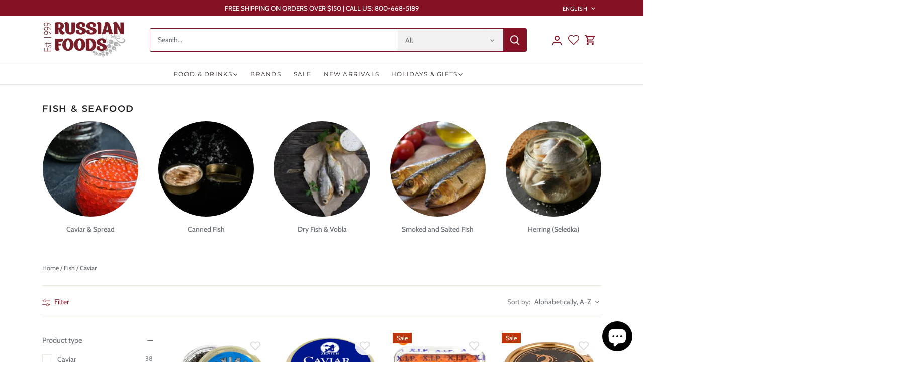

--- FILE ---
content_type: text/html; charset=utf-8
request_url: https://russianfoods.com/collections/fish/Caviar
body_size: 43389
content:
<!doctype html>
<html class="no-js" lang="en">
<head>
  <!-- Canopy 5.1.2 -->

 <!-- Google Tag Manager -->

<script>(function(w,d,s,l,i){w[l]=w[l]||[];w[l].push({'gtm.start':

new Date().getTime(),event:'gtm.js'});var f=d.getElementsByTagName(s)[0],

j=d.createElement(s),dl=l!='dataLayer'?'&l='+l:'';j.async=true;j.src=

'https://www.googletagmanager.com/gtm.js?id='+i+dl;f.parentNode.insertBefore(j,f);

})(window,document,'script','dataLayer','GTM-KJ44D37D');</script>

<!-- End Google Tag Manager -->


  <meta charset="utf-8" />
<meta name="viewport" content="width=device-width,initial-scale=1.0" />
<meta http-equiv="X-UA-Compatible" content="IE=edge">

<link rel="preconnect" href="https://cdn.shopify.com" crossorigin>
<link rel="preconnect" href="https://fonts.shopify.com" crossorigin>
<link rel="preconnect" href="https://monorail-edge.shopifysvc.com"><link rel="preload" as="font" href="//russianfoods.com/cdn/fonts/cabin/cabin_n4.cefc6494a78f87584a6f312fea532919154f66fe.woff2" type="font/woff2" crossorigin><link rel="preload" as="font" href="//russianfoods.com/cdn/fonts/montserrat/montserrat_n4.81949fa0ac9fd2021e16436151e8eaa539321637.woff2" type="font/woff2" crossorigin><link rel="preload" as="font" href="//russianfoods.com/cdn/fonts/montserrat/montserrat_n6.1326b3e84230700ef15b3a29fb520639977513e0.woff2" type="font/woff2" crossorigin><link rel="preload" as="font" href="//russianfoods.com/cdn/fonts/cabin/cabin_n7.255204a342bfdbc9ae2017bd4e6a90f8dbb2f561.woff2" type="font/woff2" crossorigin><link rel="preload" href="//russianfoods.com/cdn/shop/t/4/assets/vendor.min.js?v=137803223016851922661704491426" as="script">
<link rel="preload" href="//russianfoods.com/cdn/shop/t/4/assets/theme.js?v=102756645768366188701704491426" as="script"><link rel="canonical" href="https://russianfoods.com/collections/fish/caviar" /><link rel="icon" href="//russianfoods.com/cdn/shop/files/RFS_FavIcon.png?crop=center&height=48&v=1707012417&width=48" type="image/png"><meta name="description" content="Shop Red and Black Caviar, Dried Fish, Canned Fish, Herring, Sprats &amp; other Russian fish delicacies online at RussianFoodS.com. Enjoy free shipping in the continental USA.">

  <meta name="theme-color" content="#841224">

  <title>
    Caviar, Dry Fish, Canned Fish, Herring &amp; other Russian fish delicacies &ndash; Tagged "Caviar" &ndash; RussianFoodS
  </title>
  

  <meta property="og:site_name" content="RussianFoodS">
<meta property="og:url" content="https://russianfoods.com/collections/fish/caviar">
<meta property="og:title" content="Caviar, Dry Fish, Canned Fish, Herring &amp; other Russian fish delicacies">
<meta property="og:type" content="product.group">
<meta property="og:description" content="Shop Red and Black Caviar, Dried Fish, Canned Fish, Herring, Sprats &amp; other Russian fish delicacies online at RussianFoodS.com. Enjoy free shipping in the continental USA."><meta property="og:image" content="http://russianfoods.com/cdn/shop/collections/RussianFoodSCategories-571x578_Smoked_Fish_1200x1200.webp?v=1704824702">
  <meta property="og:image:secure_url" content="https://russianfoods.com/cdn/shop/collections/RussianFoodSCategories-571x578_Smoked_Fish_1200x1200.webp?v=1704824702">
  <meta property="og:image:width" content="571">
  <meta property="og:image:height" content="578"><meta name="twitter:site" content="@russianfoods"><meta name="twitter:card" content="summary_large_image">
<meta name="twitter:title" content="Caviar, Dry Fish, Canned Fish, Herring &amp; other Russian fish delicacies">
<meta name="twitter:description" content="Shop Red and Black Caviar, Dried Fish, Canned Fish, Herring, Sprats &amp; other Russian fish delicacies online at RussianFoodS.com. Enjoy free shipping in the continental USA.">

<style>
    @font-face {
  font-family: Cabin;
  font-weight: 400;
  font-style: normal;
  font-display: fallback;
  src: url("//russianfoods.com/cdn/fonts/cabin/cabin_n4.cefc6494a78f87584a6f312fea532919154f66fe.woff2") format("woff2"),
       url("//russianfoods.com/cdn/fonts/cabin/cabin_n4.8c16611b00f59d27f4b27ce4328dfe514ce77517.woff") format("woff");
}

    @font-face {
  font-family: Cabin;
  font-weight: 700;
  font-style: normal;
  font-display: fallback;
  src: url("//russianfoods.com/cdn/fonts/cabin/cabin_n7.255204a342bfdbc9ae2017bd4e6a90f8dbb2f561.woff2") format("woff2"),
       url("//russianfoods.com/cdn/fonts/cabin/cabin_n7.e2afa22a0d0f4b64da3569c990897429d40ff5c0.woff") format("woff");
}

    @font-face {
  font-family: Cabin;
  font-weight: 500;
  font-style: normal;
  font-display: fallback;
  src: url("//russianfoods.com/cdn/fonts/cabin/cabin_n5.0250ac238cfbbff14d3c16fcc89f227ca95d5c6f.woff2") format("woff2"),
       url("//russianfoods.com/cdn/fonts/cabin/cabin_n5.46470cf25a90d766aece73a31a42bfd8ef7a470b.woff") format("woff");
}

    @font-face {
  font-family: Cabin;
  font-weight: 400;
  font-style: italic;
  font-display: fallback;
  src: url("//russianfoods.com/cdn/fonts/cabin/cabin_i4.d89c1b32b09ecbc46c12781fcf7b2085f17c0be9.woff2") format("woff2"),
       url("//russianfoods.com/cdn/fonts/cabin/cabin_i4.0a521b11d0b69adfc41e22a263eec7c02aecfe99.woff") format("woff");
}

    @font-face {
  font-family: Cabin;
  font-weight: 700;
  font-style: italic;
  font-display: fallback;
  src: url("//russianfoods.com/cdn/fonts/cabin/cabin_i7.ef2404c08a493e7ccbc92d8c39adf683f40e1fb5.woff2") format("woff2"),
       url("//russianfoods.com/cdn/fonts/cabin/cabin_i7.480421791818000fc8a5d4134822321b5d7964f8.woff") format("woff");
}

    @font-face {
  font-family: Montserrat;
  font-weight: 600;
  font-style: normal;
  font-display: fallback;
  src: url("//russianfoods.com/cdn/fonts/montserrat/montserrat_n6.1326b3e84230700ef15b3a29fb520639977513e0.woff2") format("woff2"),
       url("//russianfoods.com/cdn/fonts/montserrat/montserrat_n6.652f051080eb14192330daceed8cd53dfdc5ead9.woff") format("woff");
}

    @font-face {
  font-family: Cabin;
  font-weight: 700;
  font-style: normal;
  font-display: fallback;
  src: url("//russianfoods.com/cdn/fonts/cabin/cabin_n7.255204a342bfdbc9ae2017bd4e6a90f8dbb2f561.woff2") format("woff2"),
       url("//russianfoods.com/cdn/fonts/cabin/cabin_n7.e2afa22a0d0f4b64da3569c990897429d40ff5c0.woff") format("woff");
}

    @font-face {
  font-family: Montserrat;
  font-weight: 400;
  font-style: normal;
  font-display: fallback;
  src: url("//russianfoods.com/cdn/fonts/montserrat/montserrat_n4.81949fa0ac9fd2021e16436151e8eaa539321637.woff2") format("woff2"),
       url("//russianfoods.com/cdn/fonts/montserrat/montserrat_n4.a6c632ca7b62da89c3594789ba828388aac693fe.woff") format("woff");
}

    @font-face {
  font-family: Montserrat;
  font-weight: 600;
  font-style: normal;
  font-display: fallback;
  src: url("//russianfoods.com/cdn/fonts/montserrat/montserrat_n6.1326b3e84230700ef15b3a29fb520639977513e0.woff2") format("woff2"),
       url("//russianfoods.com/cdn/fonts/montserrat/montserrat_n6.652f051080eb14192330daceed8cd53dfdc5ead9.woff") format("woff");
}

  </style>

  <link href="//russianfoods.com/cdn/shop/t/4/assets/styles.css?v=132207624366438893771759333150" rel="stylesheet" type="text/css" media="all" />

  <script>
    document.documentElement.className = document.documentElement.className.replace('no-js', 'js');
    window.theme = window.theme || {};
    
    theme.money_format_with_code_preference = "\u003cspan class=money\u003e${{amount}}\u003c\/span\u003e";
    
    theme.money_format = "\u003cspan class=money\u003e${{amount}}\u003c\/span\u003e";
    theme.customerIsLoggedIn = false;

    
      theme.shippingCalcMoneyFormat = "\u003cspan class=money\u003e${{amount}}\u003c\/span\u003e";
    

    theme.strings = {
      previous: "Previous",
      next: "Next",
      close: "Close",
      addressError: "Error looking up that address",
      addressNoResults: "No results for that address",
      addressQueryLimit: "You have exceeded the Google API usage limit. Consider upgrading to a \u003ca href=\"https:\/\/developers.google.com\/maps\/premium\/usage-limits\"\u003ePremium Plan\u003c\/a\u003e.",
      authError: "There was a problem authenticating your Google Maps API Key.",
      shippingCalcSubmitButton: "Calculate shipping",
      shippingCalcSubmitButtonDisabled: "Calculating...",
      infiniteScrollCollectionLoading: "Loading more items...",
      infiniteScrollCollectionFinishedMsg : "No more items",
      infiniteScrollBlogLoading: "Loading more articles...",
      infiniteScrollBlogFinishedMsg : "No more articles",
      blogsShowTags: "Show tags",
      priceNonExistent: "Unavailable",
      buttonDefault: "Add to cart",
      buttonNoStock: "Out of stock",
      buttonNoVariant: "Unavailable",
      unitPriceSeparator: " \/ ",
      onlyXLeft: "[[ quantity ]] in stock",
      productAddingToCart: "Adding",
      productAddedToCart: "Added",
      quickbuyAdded: "Added to cart",
      cartSummary: "View cart",
      cartContinue: "Continue shopping",
      colorBoxPrevious: "Previous",
      colorBoxNext: "Next",
      colorBoxClose: "Close",
      imageSlider: "Image slider",
      confirmEmptyCart: "Are you sure you want to empty your cart?",
      inYourCart: "In your cart",
      removeFromCart: "Remove from cart",
      clearAll: "Clear all",
      layout_live_search_see_all: "See all results",
      general_quick_search_pages: "Pages",
      general_quick_search_no_results: "Sorry, we couldn\u0026#39;t find any results",
      products_labels_sold_out: "Sold Out",
      products_labels_sale: "Sale",
      maximumQuantity: "You can only have [quantity] in your cart",
      fullDetails: "Full details",
      cartConfirmRemove: "Are you sure you want to remove this item?"
    };

    theme.routes = {
      root_url: '/',
      account_url: '/account',
      account_login_url: '/account/login',
      account_logout_url: '/account/logout',
      account_recover_url: '/account/recover',
      account_register_url: '/account/register',
      account_addresses_url: '/account/addresses',
      collections_url: '/collections',
      all_products_collection_url: '/collections/all',
      search_url: '/search',
      cart_url: '/cart',
      cart_add_url: '/cart/add',
      cart_change_url: '/cart/change',
      cart_clear_url: '/cart/clear'
    };

    theme.scripts = {
      masonry: "\/\/russianfoods.com\/cdn\/shop\/t\/4\/assets\/masonry.v3.2.2.min.js?v=35330930116813290231704491426",
      jqueryInfiniteScroll: "\/\/russianfoods.com\/cdn\/shop\/t\/4\/assets\/jquery.infinitescroll.2.1.0.min.js?v=12654699346475808781704491426",
      underscore: "\/\/cdnjs.cloudflare.com\/ajax\/libs\/underscore.js\/1.6.0\/underscore-min.js",
      shopifyCommon: "\/\/russianfoods.com\/cdn\/shopifycloud\/storefront\/assets\/themes_support\/shopify_common-5f594365.js",
      jqueryCart: "\/\/russianfoods.com\/cdn\/shop\/t\/4\/assets\/shipping-calculator.v1.0.min.js?v=54722302898366399871704491426"
    };

    theme.settings = {
      cartType: "drawer-dynamic",
      openCartDrawerOnMob: true,
      quickBuyType: "in-page",
      superscriptDecimals: false,
      currencyCodeEnabled: false
    }
  </script><script>window.performance && window.performance.mark && window.performance.mark('shopify.content_for_header.start');</script><meta name="google-site-verification" content="i5eOxH-JqkckUPTUkBzpRB-fG0o33e-CdMAxP3s-NbE">
<meta name="facebook-domain-verification" content="uqk9hsyy91ql3rg27xu0o267qhriog">
<meta id="shopify-digital-wallet" name="shopify-digital-wallet" content="/31678234668/digital_wallets/dialog">
<meta name="shopify-checkout-api-token" content="e9596753c9759b6c2c7402454d5de63f">
<meta id="in-context-paypal-metadata" data-shop-id="31678234668" data-venmo-supported="true" data-environment="production" data-locale="en_US" data-paypal-v4="true" data-currency="USD">
<link rel="alternate" type="application/atom+xml" title="Feed" href="/collections/fish/Caviar.atom" />
<link rel="next" href="/collections/fish/Caviar?page=2">
<link rel="alternate" hreflang="x-default" href="https://russianfoods.com/collections/fish/caviar">
<link rel="alternate" hreflang="en" href="https://russianfoods.com/collections/fish/caviar">
<link rel="alternate" hreflang="ru" href="https://russianfoods.com/ru/collections/fish/caviar">
<link rel="alternate" type="application/json+oembed" href="https://russianfoods.com/collections/fish/caviar.oembed">
<script async="async" src="/checkouts/internal/preloads.js?locale=en-US"></script>
<script id="shopify-features" type="application/json">{"accessToken":"e9596753c9759b6c2c7402454d5de63f","betas":["rich-media-storefront-analytics"],"domain":"russianfoods.com","predictiveSearch":true,"shopId":31678234668,"locale":"en"}</script>
<script>var Shopify = Shopify || {};
Shopify.shop = "russianfoods.myshopify.com";
Shopify.locale = "en";
Shopify.currency = {"active":"USD","rate":"1.0"};
Shopify.country = "US";
Shopify.theme = {"name":"Canopy","id":138594255079,"schema_name":"Canopy","schema_version":"5.1.2","theme_store_id":732,"role":"main"};
Shopify.theme.handle = "null";
Shopify.theme.style = {"id":null,"handle":null};
Shopify.cdnHost = "russianfoods.com/cdn";
Shopify.routes = Shopify.routes || {};
Shopify.routes.root = "/";</script>
<script type="module">!function(o){(o.Shopify=o.Shopify||{}).modules=!0}(window);</script>
<script>!function(o){function n(){var o=[];function n(){o.push(Array.prototype.slice.apply(arguments))}return n.q=o,n}var t=o.Shopify=o.Shopify||{};t.loadFeatures=n(),t.autoloadFeatures=n()}(window);</script>
<script id="shop-js-analytics" type="application/json">{"pageType":"collection"}</script>
<script defer="defer" async type="module" src="//russianfoods.com/cdn/shopifycloud/shop-js/modules/v2/client.init-shop-cart-sync_BN7fPSNr.en.esm.js"></script>
<script defer="defer" async type="module" src="//russianfoods.com/cdn/shopifycloud/shop-js/modules/v2/chunk.common_Cbph3Kss.esm.js"></script>
<script defer="defer" async type="module" src="//russianfoods.com/cdn/shopifycloud/shop-js/modules/v2/chunk.modal_DKumMAJ1.esm.js"></script>
<script type="module">
  await import("//russianfoods.com/cdn/shopifycloud/shop-js/modules/v2/client.init-shop-cart-sync_BN7fPSNr.en.esm.js");
await import("//russianfoods.com/cdn/shopifycloud/shop-js/modules/v2/chunk.common_Cbph3Kss.esm.js");
await import("//russianfoods.com/cdn/shopifycloud/shop-js/modules/v2/chunk.modal_DKumMAJ1.esm.js");

  window.Shopify.SignInWithShop?.initShopCartSync?.({"fedCMEnabled":true,"windoidEnabled":true});

</script>
<script>(function() {
  var isLoaded = false;
  function asyncLoad() {
    if (isLoaded) return;
    isLoaded = true;
    var urls = ["https:\/\/chimpstatic.com\/mcjs-connected\/js\/users\/62b14f0e74652aa26f0845325\/b7b5ab076ae52f90fcd7ce2d9.js?shop=russianfoods.myshopify.com"];
    for (var i = 0; i < urls.length; i++) {
      var s = document.createElement('script');
      s.type = 'text/javascript';
      s.async = true;
      s.src = urls[i];
      var x = document.getElementsByTagName('script')[0];
      x.parentNode.insertBefore(s, x);
    }
  };
  if(window.attachEvent) {
    window.attachEvent('onload', asyncLoad);
  } else {
    window.addEventListener('load', asyncLoad, false);
  }
})();</script>
<script id="__st">var __st={"a":31678234668,"offset":-18000,"reqid":"915e1e2f-20b2-4292-9adc-355e37433118-1769831888","pageurl":"russianfoods.com\/collections\/fish\/Caviar","u":"8cc86be39467","p":"collection","rtyp":"collection","rid":172950618156};</script>
<script>window.ShopifyPaypalV4VisibilityTracking = true;</script>
<script id="captcha-bootstrap">!function(){'use strict';const t='contact',e='account',n='new_comment',o=[[t,t],['blogs',n],['comments',n],[t,'customer']],c=[[e,'customer_login'],[e,'guest_login'],[e,'recover_customer_password'],[e,'create_customer']],r=t=>t.map((([t,e])=>`form[action*='/${t}']:not([data-nocaptcha='true']) input[name='form_type'][value='${e}']`)).join(','),a=t=>()=>t?[...document.querySelectorAll(t)].map((t=>t.form)):[];function s(){const t=[...o],e=r(t);return a(e)}const i='password',u='form_key',d=['recaptcha-v3-token','g-recaptcha-response','h-captcha-response',i],f=()=>{try{return window.sessionStorage}catch{return}},m='__shopify_v',_=t=>t.elements[u];function p(t,e,n=!1){try{const o=window.sessionStorage,c=JSON.parse(o.getItem(e)),{data:r}=function(t){const{data:e,action:n}=t;return t[m]||n?{data:e,action:n}:{data:t,action:n}}(c);for(const[e,n]of Object.entries(r))t.elements[e]&&(t.elements[e].value=n);n&&o.removeItem(e)}catch(o){console.error('form repopulation failed',{error:o})}}const l='form_type',E='cptcha';function T(t){t.dataset[E]=!0}const w=window,h=w.document,L='Shopify',v='ce_forms',y='captcha';let A=!1;((t,e)=>{const n=(g='f06e6c50-85a8-45c8-87d0-21a2b65856fe',I='https://cdn.shopify.com/shopifycloud/storefront-forms-hcaptcha/ce_storefront_forms_captcha_hcaptcha.v1.5.2.iife.js',D={infoText:'Protected by hCaptcha',privacyText:'Privacy',termsText:'Terms'},(t,e,n)=>{const o=w[L][v],c=o.bindForm;if(c)return c(t,g,e,D).then(n);var r;o.q.push([[t,g,e,D],n]),r=I,A||(h.body.append(Object.assign(h.createElement('script'),{id:'captcha-provider',async:!0,src:r})),A=!0)});var g,I,D;w[L]=w[L]||{},w[L][v]=w[L][v]||{},w[L][v].q=[],w[L][y]=w[L][y]||{},w[L][y].protect=function(t,e){n(t,void 0,e),T(t)},Object.freeze(w[L][y]),function(t,e,n,w,h,L){const[v,y,A,g]=function(t,e,n){const i=e?o:[],u=t?c:[],d=[...i,...u],f=r(d),m=r(i),_=r(d.filter((([t,e])=>n.includes(e))));return[a(f),a(m),a(_),s()]}(w,h,L),I=t=>{const e=t.target;return e instanceof HTMLFormElement?e:e&&e.form},D=t=>v().includes(t);t.addEventListener('submit',(t=>{const e=I(t);if(!e)return;const n=D(e)&&!e.dataset.hcaptchaBound&&!e.dataset.recaptchaBound,o=_(e),c=g().includes(e)&&(!o||!o.value);(n||c)&&t.preventDefault(),c&&!n&&(function(t){try{if(!f())return;!function(t){const e=f();if(!e)return;const n=_(t);if(!n)return;const o=n.value;o&&e.removeItem(o)}(t);const e=Array.from(Array(32),(()=>Math.random().toString(36)[2])).join('');!function(t,e){_(t)||t.append(Object.assign(document.createElement('input'),{type:'hidden',name:u})),t.elements[u].value=e}(t,e),function(t,e){const n=f();if(!n)return;const o=[...t.querySelectorAll(`input[type='${i}']`)].map((({name:t})=>t)),c=[...d,...o],r={};for(const[a,s]of new FormData(t).entries())c.includes(a)||(r[a]=s);n.setItem(e,JSON.stringify({[m]:1,action:t.action,data:r}))}(t,e)}catch(e){console.error('failed to persist form',e)}}(e),e.submit())}));const S=(t,e)=>{t&&!t.dataset[E]&&(n(t,e.some((e=>e===t))),T(t))};for(const o of['focusin','change'])t.addEventListener(o,(t=>{const e=I(t);D(e)&&S(e,y())}));const B=e.get('form_key'),M=e.get(l),P=B&&M;t.addEventListener('DOMContentLoaded',(()=>{const t=y();if(P)for(const e of t)e.elements[l].value===M&&p(e,B);[...new Set([...A(),...v().filter((t=>'true'===t.dataset.shopifyCaptcha))])].forEach((e=>S(e,t)))}))}(h,new URLSearchParams(w.location.search),n,t,e,['guest_login'])})(!0,!0)}();</script>
<script integrity="sha256-4kQ18oKyAcykRKYeNunJcIwy7WH5gtpwJnB7kiuLZ1E=" data-source-attribution="shopify.loadfeatures" defer="defer" src="//russianfoods.com/cdn/shopifycloud/storefront/assets/storefront/load_feature-a0a9edcb.js" crossorigin="anonymous"></script>
<script data-source-attribution="shopify.dynamic_checkout.dynamic.init">var Shopify=Shopify||{};Shopify.PaymentButton=Shopify.PaymentButton||{isStorefrontPortableWallets:!0,init:function(){window.Shopify.PaymentButton.init=function(){};var t=document.createElement("script");t.src="https://russianfoods.com/cdn/shopifycloud/portable-wallets/latest/portable-wallets.en.js",t.type="module",document.head.appendChild(t)}};
</script>
<script data-source-attribution="shopify.dynamic_checkout.buyer_consent">
  function portableWalletsHideBuyerConsent(e){var t=document.getElementById("shopify-buyer-consent"),n=document.getElementById("shopify-subscription-policy-button");t&&n&&(t.classList.add("hidden"),t.setAttribute("aria-hidden","true"),n.removeEventListener("click",e))}function portableWalletsShowBuyerConsent(e){var t=document.getElementById("shopify-buyer-consent"),n=document.getElementById("shopify-subscription-policy-button");t&&n&&(t.classList.remove("hidden"),t.removeAttribute("aria-hidden"),n.addEventListener("click",e))}window.Shopify?.PaymentButton&&(window.Shopify.PaymentButton.hideBuyerConsent=portableWalletsHideBuyerConsent,window.Shopify.PaymentButton.showBuyerConsent=portableWalletsShowBuyerConsent);
</script>
<script data-source-attribution="shopify.dynamic_checkout.cart.bootstrap">document.addEventListener("DOMContentLoaded",(function(){function t(){return document.querySelector("shopify-accelerated-checkout-cart, shopify-accelerated-checkout")}if(t())Shopify.PaymentButton.init();else{new MutationObserver((function(e,n){t()&&(Shopify.PaymentButton.init(),n.disconnect())})).observe(document.body,{childList:!0,subtree:!0})}}));
</script>
<link id="shopify-accelerated-checkout-styles" rel="stylesheet" media="screen" href="https://russianfoods.com/cdn/shopifycloud/portable-wallets/latest/accelerated-checkout-backwards-compat.css" crossorigin="anonymous">
<style id="shopify-accelerated-checkout-cart">
        #shopify-buyer-consent {
  margin-top: 1em;
  display: inline-block;
  width: 100%;
}

#shopify-buyer-consent.hidden {
  display: none;
}

#shopify-subscription-policy-button {
  background: none;
  border: none;
  padding: 0;
  text-decoration: underline;
  font-size: inherit;
  cursor: pointer;
}

#shopify-subscription-policy-button::before {
  box-shadow: none;
}

      </style>

<script>window.performance && window.performance.mark && window.performance.mark('shopify.content_for_header.end');</script>


  <meta name="p:domain_verify" content="26b8af60060228890c38a63df3756e1f"/>
  <meta name="facebook-domain-verification" content="uqk9hsyy91ql3rg27xu0o267qhriog" />
<!-- BEGIN app block: shopify://apps/wishlist-hero/blocks/app-embed/a9a5079b-59e8-47cb-b659-ecf1c60b9b72 -->


<script type="text/javascript">
  
    window.wishlisthero_buttonProdPageClasses = [];
  
  
    window.wishlisthero_cartDotClasses = [];
  
</script>
<!-- BEGIN app snippet: extraStyles -->

<style>
  .wishlisthero-floating {
    position: absolute;
    top: 5px;
    z-index: 21;
    border-radius: 100%;
    width: fit-content;
    right: 5px;
    left: auto;
    &.wlh-left-btn {
      left: 5px !important;
      right: auto !important;
    }
    &.wlh-right-btn {
      right: 5px !important;
      left: auto !important;
    }
    
  }
  @media(min-width:1300px) {
    .product-item__link.product-item__image--margins .wishlisthero-floating, {
      
        left: 50% !important;
        margin-left: -295px;
      
    }
  }
  .MuiTypography-h1,.MuiTypography-h2,.MuiTypography-h3,.MuiTypography-h4,.MuiTypography-h5,.MuiTypography-h6,.MuiButton-root,.MuiCardHeader-title a {
    font-family: ,  !important;
  }
</style>






<!-- END app snippet -->
<!-- BEGIN app snippet: renderAssets -->

  <link rel="preload" href="https://cdn.shopify.com/extensions/019badc7-12fe-783e-9dfe-907190f91114/wishlist-hero-81/assets/default.css" as="style" onload="this.onload=null;this.rel='stylesheet'">
  <noscript><link href="//cdn.shopify.com/extensions/019badc7-12fe-783e-9dfe-907190f91114/wishlist-hero-81/assets/default.css" rel="stylesheet" type="text/css" media="all" /></noscript>
  <script defer src="https://cdn.shopify.com/extensions/019badc7-12fe-783e-9dfe-907190f91114/wishlist-hero-81/assets/default.js"></script>
<!-- END app snippet -->


<script type="text/javascript">
  try{
  
    var scr_bdl_path = "https://cdn.shopify.com/extensions/019badc7-12fe-783e-9dfe-907190f91114/wishlist-hero-81/assets/bundle2.js";
    window._wh_asset_path = scr_bdl_path.substring(0,scr_bdl_path.lastIndexOf("/")) + "/";
  

  }catch(e){ console.log(e)}
  try{

  
    window.WishListHero_setting = {"ButtonColor":"rgba(132, 18, 36, 1)","IconColor":"rgba(255, 255, 255, 1)","IconType":"Heart","ThrdParty_Trans_active":false,"ButtonTextBeforeAdding":"Add to Wishlist","ButtonTextAfterAdding":"ADDED TO WISHLIST","AnimationAfterAddition":"Blink","ButtonTextAddToCart":"ADD TO CART","ButtonTextOutOfStock":"OUT OF STOCK","ButtonTextAddAllToCart":"ADD ALL TO CART","ButtonTextRemoveAllToCart":"REMOVE ALL FROM WISHLIST","AddedProductNotificationText":"Product added to wishlist successfully!","AddedProductToCartNotificationText":"Product added to cart successfully!","ViewCartLinkText":"View Cart","SharePopup_TitleText":"Share My wishlist","SharePopup_shareBtnText":"Share wishlist","SharePopup_shareHederText":"Share on Social Networks","SharePopup_shareCopyText":"Or copy Wishlist link to share","SharePopup_shareCancelBtnText":"cancel","SharePopup_shareCopyBtnText":"copy","SharePopup_shareCopiedText":"Copied","SendEMailPopup_BtnText":"send email","SendEMailPopup_FromText":"Your Name","SendEMailPopup_ToText":"To email","SendEMailPopup_BodyText":"Note","SendEMailPopup_SendBtnText":"send","SendEMailPopup_SendNotificationText":"email sent successfully","SendEMailPopup_TitleText":"Send My Wislist via Email","AddProductMessageText":"Are you sure you want to add all items to cart ?","RemoveProductMessageText":"Are you sure you want to remove this item from your wishlist ?","RemoveAllProductMessageText":"Are you sure you want to remove all items from your wishlist ?","RemovedProductNotificationText":"Product removed from wishlist successfully","AddAllOutOfStockProductNotificationText":"There seems to have been an issue adding items to cart, please try again later","RemovePopupOkText":"ok","RemovePopup_HeaderText":"ARE YOU SURE?","ViewWishlistText":"View Wishlist","EmptyWishlistText":"there are no items in this wishlist","BuyNowButtonText":"Buy Now","BuyNowButtonColor":"rgb(144, 86, 162)","BuyNowTextButtonColor":"rgb(255, 255, 255)","Wishlist_Title":"My Wishlist","WishlistHeaderTitleAlignment":"Left","WishlistProductImageSize":"Normal","PriceColor":"rgb(132, 18, 36)","HeaderFontSize":"20","PriceFontSize":"18","ProductNameFontSize":"16","LaunchPointType":"menu_item","DisplayWishlistAs":"popup_window","DisplayButtonAs":"icon_only","PopupSize":"md","ButtonUserConfirmationState":"confirmed","HideAddToCartButton":false,"NoRedirectAfterAddToCart":false,"DisableGuestCustomer":true,"LoginPopupContent":"Please login to save your wishlist.","LoginPopupLoginBtnText":"Login","LoginPopupContentFontSize":"20","NotificationPopupPosition":"right","WishlistButtonTextColor":"rgba(255, 255, 255, 1)","EnableRemoveFromWishlistAfterAddButtonText":"Remove from Wishlist","_id":"65bec0843c567a41d5bd66bb","EnableCollection":false,"EnableShare":true,"RemovePowerBy":false,"EnableFBPixel":false,"DisapleApp":false,"FloatPointPossition":"bottom_right","HeartStateToggle":true,"HeaderMenuItemsIndicator":true,"EnableRemoveFromWishlistAfterAdd":true,"CollectionViewAddedToWishlistIconBackgroundColor":"rgba(255, 255, 255, 1)","CollectionViewAddedToWishlistIconColor":"rgba(132, 18, 36, 1)","CollectionViewIconBackgroundColor":"rgba(255, 255, 255, 1)","CollectionViewIconColor":"rgba(215, 215, 215, 1)","Shop":"russianfoods.myshopify.com","shop":"russianfoods.myshopify.com","Status":"Active","Plan":"FREE"};
    if(typeof(window.WishListHero_setting_theme_override) != "undefined"){
                                                                                window.WishListHero_setting = {
                                                                                    ...window.WishListHero_setting,
                                                                                    ...window.WishListHero_setting_theme_override
                                                                                };
                                                                            }
                                                                            // Done

  

  }catch(e){ console.error('Error loading config',e); }
</script>


  <script src="https://cdn.shopify.com/extensions/019badc7-12fe-783e-9dfe-907190f91114/wishlist-hero-81/assets/bundle2.js" defer></script>



<script type="text/javascript">
  if (!window.__wishlistHeroArriveScriptLoaded) {
    window.__wishlistHeroArriveScriptLoaded = true;
    function wh_loadScript(scriptUrl) {
      const script = document.createElement('script'); script.src = scriptUrl;
      document.body.appendChild(script);
      return new Promise((res, rej) => { script.onload = function () { res(); }; script.onerror = function () { rej(); } });
    }
  }
  document.addEventListener("DOMContentLoaded", () => {
      wh_loadScript('https://cdn.shopify.com/extensions/019badc7-12fe-783e-9dfe-907190f91114/wishlist-hero-81/assets/arrive.min.js').then(function () {
          document.arrive('.wishlist-hero-custom-button', function (wishlistButton) {
              var ev = new
                  CustomEvent('wishlist-hero-add-to-custom-element', { detail: wishlistButton }); document.dispatchEvent(ev);
          });
      });
  });
</script>


<!-- BEGIN app snippet: TransArray -->
<script>
  window.WLH_reload_translations = function() {
    let _wlh_res = {};
    if (window.WishListHero_setting && window.WishListHero_setting['ThrdParty_Trans_active']) {

      
        

        window.WishListHero_setting["ButtonTextBeforeAdding"] = "";
        _wlh_res["ButtonTextBeforeAdding"] = "";
        

        window.WishListHero_setting["ButtonTextAfterAdding"] = "";
        _wlh_res["ButtonTextAfterAdding"] = "";
        

        window.WishListHero_setting["ButtonTextAddToCart"] = "";
        _wlh_res["ButtonTextAddToCart"] = "";
        

        window.WishListHero_setting["ButtonTextOutOfStock"] = "";
        _wlh_res["ButtonTextOutOfStock"] = "";
        

        window.WishListHero_setting["ButtonTextAddAllToCart"] = "";
        _wlh_res["ButtonTextAddAllToCart"] = "";
        

        window.WishListHero_setting["ButtonTextRemoveAllToCart"] = "";
        _wlh_res["ButtonTextRemoveAllToCart"] = "";
        

        window.WishListHero_setting["AddedProductNotificationText"] = "";
        _wlh_res["AddedProductNotificationText"] = "";
        

        window.WishListHero_setting["AddedProductToCartNotificationText"] = "";
        _wlh_res["AddedProductToCartNotificationText"] = "";
        

        window.WishListHero_setting["ViewCartLinkText"] = "";
        _wlh_res["ViewCartLinkText"] = "";
        

        window.WishListHero_setting["SharePopup_TitleText"] = "";
        _wlh_res["SharePopup_TitleText"] = "";
        

        window.WishListHero_setting["SharePopup_shareBtnText"] = "";
        _wlh_res["SharePopup_shareBtnText"] = "";
        

        window.WishListHero_setting["SharePopup_shareHederText"] = "";
        _wlh_res["SharePopup_shareHederText"] = "";
        

        window.WishListHero_setting["SharePopup_shareCopyText"] = "";
        _wlh_res["SharePopup_shareCopyText"] = "";
        

        window.WishListHero_setting["SharePopup_shareCancelBtnText"] = "";
        _wlh_res["SharePopup_shareCancelBtnText"] = "";
        

        window.WishListHero_setting["SharePopup_shareCopyBtnText"] = "";
        _wlh_res["SharePopup_shareCopyBtnText"] = "";
        

        window.WishListHero_setting["SendEMailPopup_BtnText"] = "";
        _wlh_res["SendEMailPopup_BtnText"] = "";
        

        window.WishListHero_setting["SendEMailPopup_FromText"] = "";
        _wlh_res["SendEMailPopup_FromText"] = "";
        

        window.WishListHero_setting["SendEMailPopup_ToText"] = "";
        _wlh_res["SendEMailPopup_ToText"] = "";
        

        window.WishListHero_setting["SendEMailPopup_BodyText"] = "";
        _wlh_res["SendEMailPopup_BodyText"] = "";
        

        window.WishListHero_setting["SendEMailPopup_SendBtnText"] = "";
        _wlh_res["SendEMailPopup_SendBtnText"] = "";
        

        window.WishListHero_setting["SendEMailPopup_SendNotificationText"] = "";
        _wlh_res["SendEMailPopup_SendNotificationText"] = "";
        

        window.WishListHero_setting["SendEMailPopup_TitleText"] = "";
        _wlh_res["SendEMailPopup_TitleText"] = "";
        

        window.WishListHero_setting["AddProductMessageText"] = "";
        _wlh_res["AddProductMessageText"] = "";
        

        window.WishListHero_setting["RemoveProductMessageText"] = "";
        _wlh_res["RemoveProductMessageText"] = "";
        

        window.WishListHero_setting["RemoveAllProductMessageText"] = "";
        _wlh_res["RemoveAllProductMessageText"] = "";
        

        window.WishListHero_setting["RemovedProductNotificationText"] = "";
        _wlh_res["RemovedProductNotificationText"] = "";
        

        window.WishListHero_setting["AddAllOutOfStockProductNotificationText"] = "";
        _wlh_res["AddAllOutOfStockProductNotificationText"] = "";
        

        window.WishListHero_setting["RemovePopupOkText"] = "";
        _wlh_res["RemovePopupOkText"] = "";
        

        window.WishListHero_setting["RemovePopup_HeaderText"] = "";
        _wlh_res["RemovePopup_HeaderText"] = "";
        

        window.WishListHero_setting["ViewWishlistText"] = "";
        _wlh_res["ViewWishlistText"] = "";
        

        window.WishListHero_setting["EmptyWishlistText"] = "";
        _wlh_res["EmptyWishlistText"] = "";
        

        window.WishListHero_setting["BuyNowButtonText"] = "";
        _wlh_res["BuyNowButtonText"] = "";
        

        window.WishListHero_setting["Wishlist_Title"] = "";
        _wlh_res["Wishlist_Title"] = "";
        

        window.WishListHero_setting["LoginPopupContent"] = "";
        _wlh_res["LoginPopupContent"] = "";
        

        window.WishListHero_setting["LoginPopupLoginBtnText"] = "";
        _wlh_res["LoginPopupLoginBtnText"] = "";
        

        window.WishListHero_setting["EnableRemoveFromWishlistAfterAddButtonText"] = "";
        _wlh_res["EnableRemoveFromWishlistAfterAddButtonText"] = "";
        

        window.WishListHero_setting["LowStockEmailSubject"] = "";
        _wlh_res["LowStockEmailSubject"] = "";
        

        window.WishListHero_setting["OnSaleEmailSubject"] = "";
        _wlh_res["OnSaleEmailSubject"] = "";
        

        window.WishListHero_setting["SharePopup_shareCopiedText"] = "";
        _wlh_res["SharePopup_shareCopiedText"] = "";
    }
    return _wlh_res;
  }
  window.WLH_reload_translations();
</script><!-- END app snippet -->

<!-- END app block --><script src="https://cdn.shopify.com/extensions/e8878072-2f6b-4e89-8082-94b04320908d/inbox-1254/assets/inbox-chat-loader.js" type="text/javascript" defer="defer"></script>
<link href="https://monorail-edge.shopifysvc.com" rel="dns-prefetch">
<script>(function(){if ("sendBeacon" in navigator && "performance" in window) {try {var session_token_from_headers = performance.getEntriesByType('navigation')[0].serverTiming.find(x => x.name == '_s').description;} catch {var session_token_from_headers = undefined;}var session_cookie_matches = document.cookie.match(/_shopify_s=([^;]*)/);var session_token_from_cookie = session_cookie_matches && session_cookie_matches.length === 2 ? session_cookie_matches[1] : "";var session_token = session_token_from_headers || session_token_from_cookie || "";function handle_abandonment_event(e) {var entries = performance.getEntries().filter(function(entry) {return /monorail-edge.shopifysvc.com/.test(entry.name);});if (!window.abandonment_tracked && entries.length === 0) {window.abandonment_tracked = true;var currentMs = Date.now();var navigation_start = performance.timing.navigationStart;var payload = {shop_id: 31678234668,url: window.location.href,navigation_start,duration: currentMs - navigation_start,session_token,page_type: "collection"};window.navigator.sendBeacon("https://monorail-edge.shopifysvc.com/v1/produce", JSON.stringify({schema_id: "online_store_buyer_site_abandonment/1.1",payload: payload,metadata: {event_created_at_ms: currentMs,event_sent_at_ms: currentMs}}));}}window.addEventListener('pagehide', handle_abandonment_event);}}());</script>
<script id="web-pixels-manager-setup">(function e(e,d,r,n,o){if(void 0===o&&(o={}),!Boolean(null===(a=null===(i=window.Shopify)||void 0===i?void 0:i.analytics)||void 0===a?void 0:a.replayQueue)){var i,a;window.Shopify=window.Shopify||{};var t=window.Shopify;t.analytics=t.analytics||{};var s=t.analytics;s.replayQueue=[],s.publish=function(e,d,r){return s.replayQueue.push([e,d,r]),!0};try{self.performance.mark("wpm:start")}catch(e){}var l=function(){var e={modern:/Edge?\/(1{2}[4-9]|1[2-9]\d|[2-9]\d{2}|\d{4,})\.\d+(\.\d+|)|Firefox\/(1{2}[4-9]|1[2-9]\d|[2-9]\d{2}|\d{4,})\.\d+(\.\d+|)|Chrom(ium|e)\/(9{2}|\d{3,})\.\d+(\.\d+|)|(Maci|X1{2}).+ Version\/(15\.\d+|(1[6-9]|[2-9]\d|\d{3,})\.\d+)([,.]\d+|)( \(\w+\)|)( Mobile\/\w+|) Safari\/|Chrome.+OPR\/(9{2}|\d{3,})\.\d+\.\d+|(CPU[ +]OS|iPhone[ +]OS|CPU[ +]iPhone|CPU IPhone OS|CPU iPad OS)[ +]+(15[._]\d+|(1[6-9]|[2-9]\d|\d{3,})[._]\d+)([._]\d+|)|Android:?[ /-](13[3-9]|1[4-9]\d|[2-9]\d{2}|\d{4,})(\.\d+|)(\.\d+|)|Android.+Firefox\/(13[5-9]|1[4-9]\d|[2-9]\d{2}|\d{4,})\.\d+(\.\d+|)|Android.+Chrom(ium|e)\/(13[3-9]|1[4-9]\d|[2-9]\d{2}|\d{4,})\.\d+(\.\d+|)|SamsungBrowser\/([2-9]\d|\d{3,})\.\d+/,legacy:/Edge?\/(1[6-9]|[2-9]\d|\d{3,})\.\d+(\.\d+|)|Firefox\/(5[4-9]|[6-9]\d|\d{3,})\.\d+(\.\d+|)|Chrom(ium|e)\/(5[1-9]|[6-9]\d|\d{3,})\.\d+(\.\d+|)([\d.]+$|.*Safari\/(?![\d.]+ Edge\/[\d.]+$))|(Maci|X1{2}).+ Version\/(10\.\d+|(1[1-9]|[2-9]\d|\d{3,})\.\d+)([,.]\d+|)( \(\w+\)|)( Mobile\/\w+|) Safari\/|Chrome.+OPR\/(3[89]|[4-9]\d|\d{3,})\.\d+\.\d+|(CPU[ +]OS|iPhone[ +]OS|CPU[ +]iPhone|CPU IPhone OS|CPU iPad OS)[ +]+(10[._]\d+|(1[1-9]|[2-9]\d|\d{3,})[._]\d+)([._]\d+|)|Android:?[ /-](13[3-9]|1[4-9]\d|[2-9]\d{2}|\d{4,})(\.\d+|)(\.\d+|)|Mobile Safari.+OPR\/([89]\d|\d{3,})\.\d+\.\d+|Android.+Firefox\/(13[5-9]|1[4-9]\d|[2-9]\d{2}|\d{4,})\.\d+(\.\d+|)|Android.+Chrom(ium|e)\/(13[3-9]|1[4-9]\d|[2-9]\d{2}|\d{4,})\.\d+(\.\d+|)|Android.+(UC? ?Browser|UCWEB|U3)[ /]?(15\.([5-9]|\d{2,})|(1[6-9]|[2-9]\d|\d{3,})\.\d+)\.\d+|SamsungBrowser\/(5\.\d+|([6-9]|\d{2,})\.\d+)|Android.+MQ{2}Browser\/(14(\.(9|\d{2,})|)|(1[5-9]|[2-9]\d|\d{3,})(\.\d+|))(\.\d+|)|K[Aa][Ii]OS\/(3\.\d+|([4-9]|\d{2,})\.\d+)(\.\d+|)/},d=e.modern,r=e.legacy,n=navigator.userAgent;return n.match(d)?"modern":n.match(r)?"legacy":"unknown"}(),u="modern"===l?"modern":"legacy",c=(null!=n?n:{modern:"",legacy:""})[u],f=function(e){return[e.baseUrl,"/wpm","/b",e.hashVersion,"modern"===e.buildTarget?"m":"l",".js"].join("")}({baseUrl:d,hashVersion:r,buildTarget:u}),m=function(e){var d=e.version,r=e.bundleTarget,n=e.surface,o=e.pageUrl,i=e.monorailEndpoint;return{emit:function(e){var a=e.status,t=e.errorMsg,s=(new Date).getTime(),l=JSON.stringify({metadata:{event_sent_at_ms:s},events:[{schema_id:"web_pixels_manager_load/3.1",payload:{version:d,bundle_target:r,page_url:o,status:a,surface:n,error_msg:t},metadata:{event_created_at_ms:s}}]});if(!i)return console&&console.warn&&console.warn("[Web Pixels Manager] No Monorail endpoint provided, skipping logging."),!1;try{return self.navigator.sendBeacon.bind(self.navigator)(i,l)}catch(e){}var u=new XMLHttpRequest;try{return u.open("POST",i,!0),u.setRequestHeader("Content-Type","text/plain"),u.send(l),!0}catch(e){return console&&console.warn&&console.warn("[Web Pixels Manager] Got an unhandled error while logging to Monorail."),!1}}}}({version:r,bundleTarget:l,surface:e.surface,pageUrl:self.location.href,monorailEndpoint:e.monorailEndpoint});try{o.browserTarget=l,function(e){var d=e.src,r=e.async,n=void 0===r||r,o=e.onload,i=e.onerror,a=e.sri,t=e.scriptDataAttributes,s=void 0===t?{}:t,l=document.createElement("script"),u=document.querySelector("head"),c=document.querySelector("body");if(l.async=n,l.src=d,a&&(l.integrity=a,l.crossOrigin="anonymous"),s)for(var f in s)if(Object.prototype.hasOwnProperty.call(s,f))try{l.dataset[f]=s[f]}catch(e){}if(o&&l.addEventListener("load",o),i&&l.addEventListener("error",i),u)u.appendChild(l);else{if(!c)throw new Error("Did not find a head or body element to append the script");c.appendChild(l)}}({src:f,async:!0,onload:function(){if(!function(){var e,d;return Boolean(null===(d=null===(e=window.Shopify)||void 0===e?void 0:e.analytics)||void 0===d?void 0:d.initialized)}()){var d=window.webPixelsManager.init(e)||void 0;if(d){var r=window.Shopify.analytics;r.replayQueue.forEach((function(e){var r=e[0],n=e[1],o=e[2];d.publishCustomEvent(r,n,o)})),r.replayQueue=[],r.publish=d.publishCustomEvent,r.visitor=d.visitor,r.initialized=!0}}},onerror:function(){return m.emit({status:"failed",errorMsg:"".concat(f," has failed to load")})},sri:function(e){var d=/^sha384-[A-Za-z0-9+/=]+$/;return"string"==typeof e&&d.test(e)}(c)?c:"",scriptDataAttributes:o}),m.emit({status:"loading"})}catch(e){m.emit({status:"failed",errorMsg:(null==e?void 0:e.message)||"Unknown error"})}}})({shopId: 31678234668,storefrontBaseUrl: "https://russianfoods.com",extensionsBaseUrl: "https://extensions.shopifycdn.com/cdn/shopifycloud/web-pixels-manager",monorailEndpoint: "https://monorail-edge.shopifysvc.com/unstable/produce_batch",surface: "storefront-renderer",enabledBetaFlags: ["2dca8a86"],webPixelsConfigList: [{"id":"1523810535","configuration":"{\"pixel_id\":\"1723623868594956\",\"pixel_type\":\"facebook_pixel\"}","eventPayloadVersion":"v1","runtimeContext":"OPEN","scriptVersion":"ca16bc87fe92b6042fbaa3acc2fbdaa6","type":"APP","apiClientId":2329312,"privacyPurposes":["ANALYTICS","MARKETING","SALE_OF_DATA"],"dataSharingAdjustments":{"protectedCustomerApprovalScopes":["read_customer_address","read_customer_email","read_customer_name","read_customer_personal_data","read_customer_phone"]}},{"id":"980025575","configuration":"{\"tagID\":\"2613381624507\"}","eventPayloadVersion":"v1","runtimeContext":"STRICT","scriptVersion":"18031546ee651571ed29edbe71a3550b","type":"APP","apiClientId":3009811,"privacyPurposes":["ANALYTICS","MARKETING","SALE_OF_DATA"],"dataSharingAdjustments":{"protectedCustomerApprovalScopes":["read_customer_address","read_customer_email","read_customer_name","read_customer_personal_data","read_customer_phone"]}},{"id":"413303015","configuration":"{\"config\":\"{\\\"google_tag_ids\\\":[\\\"G-VJS94L5Z4Q\\\",\\\"GT-KFGHPD4C\\\",\\\"GT-T9WW3S2T\\\"],\\\"target_country\\\":\\\"US\\\",\\\"gtag_events\\\":[{\\\"type\\\":\\\"search\\\",\\\"action_label\\\":[\\\"G-VJS94L5Z4Q\\\",\\\"AW-590992713\\\/EDy-CMPIveYBEMmq55kC\\\",\\\"G-GFLMN3M4WQ\\\"]},{\\\"type\\\":\\\"begin_checkout\\\",\\\"action_label\\\":[\\\"G-VJS94L5Z4Q\\\",\\\"AW-590992713\\\/uBWXCMDIveYBEMmq55kC\\\",\\\"G-GFLMN3M4WQ\\\"]},{\\\"type\\\":\\\"view_item\\\",\\\"action_label\\\":[\\\"G-VJS94L5Z4Q\\\",\\\"AW-590992713\\\/tGIZCLrIveYBEMmq55kC\\\",\\\"MC-LZFWQVBXW6\\\",\\\"G-GFLMN3M4WQ\\\"]},{\\\"type\\\":\\\"purchase\\\",\\\"action_label\\\":[\\\"G-VJS94L5Z4Q\\\",\\\"AW-590992713\\\/LslPCLfIveYBEMmq55kC\\\",\\\"MC-LZFWQVBXW6\\\",\\\"G-GFLMN3M4WQ\\\"]},{\\\"type\\\":\\\"page_view\\\",\\\"action_label\\\":[\\\"G-VJS94L5Z4Q\\\",\\\"AW-590992713\\\/N-3SCLTIveYBEMmq55kC\\\",\\\"MC-LZFWQVBXW6\\\",\\\"G-GFLMN3M4WQ\\\"]},{\\\"type\\\":\\\"add_payment_info\\\",\\\"action_label\\\":[\\\"G-VJS94L5Z4Q\\\",\\\"AW-590992713\\\/Pcz2CMbIveYBEMmq55kC\\\",\\\"G-GFLMN3M4WQ\\\"]},{\\\"type\\\":\\\"add_to_cart\\\",\\\"action_label\\\":[\\\"G-VJS94L5Z4Q\\\",\\\"AW-590992713\\\/KCySCL3IveYBEMmq55kC\\\",\\\"G-GFLMN3M4WQ\\\"]}],\\\"enable_monitoring_mode\\\":false}\"}","eventPayloadVersion":"v1","runtimeContext":"OPEN","scriptVersion":"b2a88bafab3e21179ed38636efcd8a93","type":"APP","apiClientId":1780363,"privacyPurposes":[],"dataSharingAdjustments":{"protectedCustomerApprovalScopes":["read_customer_address","read_customer_email","read_customer_name","read_customer_personal_data","read_customer_phone"]}},{"id":"shopify-app-pixel","configuration":"{}","eventPayloadVersion":"v1","runtimeContext":"STRICT","scriptVersion":"0450","apiClientId":"shopify-pixel","type":"APP","privacyPurposes":["ANALYTICS","MARKETING"]},{"id":"shopify-custom-pixel","eventPayloadVersion":"v1","runtimeContext":"LAX","scriptVersion":"0450","apiClientId":"shopify-pixel","type":"CUSTOM","privacyPurposes":["ANALYTICS","MARKETING"]}],isMerchantRequest: false,initData: {"shop":{"name":"RussianFoodS","paymentSettings":{"currencyCode":"USD"},"myshopifyDomain":"russianfoods.myshopify.com","countryCode":"US","storefrontUrl":"https:\/\/russianfoods.com"},"customer":null,"cart":null,"checkout":null,"productVariants":[],"purchasingCompany":null},},"https://russianfoods.com/cdn","1d2a099fw23dfb22ep557258f5m7a2edbae",{"modern":"","legacy":""},{"shopId":"31678234668","storefrontBaseUrl":"https:\/\/russianfoods.com","extensionBaseUrl":"https:\/\/extensions.shopifycdn.com\/cdn\/shopifycloud\/web-pixels-manager","surface":"storefront-renderer","enabledBetaFlags":"[\"2dca8a86\"]","isMerchantRequest":"false","hashVersion":"1d2a099fw23dfb22ep557258f5m7a2edbae","publish":"custom","events":"[[\"page_viewed\",{}],[\"collection_viewed\",{\"collection\":{\"id\":\"172950618156\",\"title\":\"Fish\",\"productVariants\":[{\"price\":{\"amount\":80.74,\"currencyCode\":\"USD\"},\"product\":{\"title\":\"Black Paddlefish Caviar, 100g\/ 3.5oz\",\"vendor\":\"RussianFoodS\",\"id\":\"8738380153063\",\"untranslatedTitle\":\"Black Paddlefish Caviar, 100g\/ 3.5oz\",\"url\":\"\/products\/black-paddlefish-caviar-100g-3-5oz\",\"type\":\"Caviar\"},\"id\":\"48976594174183\",\"image\":{\"src\":\"\/\/russianfoods.com\/cdn\/shop\/files\/rfs.jpg?v=1711293573\"},\"sku\":\"313417\",\"title\":\"Default Title\",\"untranslatedTitle\":\"Default Title\"},{\"price\":{\"amount\":66.49,\"currencyCode\":\"USD\"},\"product\":{\"title\":\"Black Sturgeon Caviar Lightly Salted, Zenith, 56g\/ 2 oz\",\"vendor\":\"Zenith\",\"id\":\"9135470379239\",\"untranslatedTitle\":\"Black Sturgeon Caviar Lightly Salted, Zenith, 56g\/ 2 oz\",\"url\":\"\/products\/black-sturgeon-caviar-lightly-salted-zenith-56g-2-oz\",\"type\":\"Caviar\"},\"id\":\"50773347631335\",\"image\":{\"src\":\"\/\/russianfoods.com\/cdn\/shop\/files\/osetra-caviar.jpg?v=1741540888\"},\"sku\":\"316909\",\"title\":\"Default Title\",\"untranslatedTitle\":\"Default Title\"},{\"price\":{\"amount\":189.99,\"currencyCode\":\"USD\"},\"product\":{\"title\":\"Chum Salmon Caviar N1 Orange, XIP, 1kg\/ 35.2oz\",\"vendor\":\"X.I.P.\",\"id\":\"9135471001831\",\"untranslatedTitle\":\"Chum Salmon Caviar N1 Orange, XIP, 1kg\/ 35.2oz\",\"url\":\"\/products\/wild-alaskan-chum-salmon-caviar-xip-grade-orange-1kg-35-2oz\",\"type\":\"Caviar\"},\"id\":\"50773348188391\",\"image\":{\"src\":\"\/\/russianfoods.com\/cdn\/shop\/files\/caviar-orange_99c8bcf3-0119-45c8-97e6-7b50610b038b.jpg?v=1746196386\"},\"sku\":\"314714\",\"title\":\"Default Title\",\"untranslatedTitle\":\"Default Title\"},{\"price\":{\"amount\":322.19,\"currencyCode\":\"USD\"},\"product\":{\"title\":\"Classic Sturgeon Caviar, Aquatir, 250g\/ 8.8 oz\",\"vendor\":\"AQUATIR\",\"id\":\"9296368664807\",\"untranslatedTitle\":\"Classic Sturgeon Caviar, Aquatir, 250g\/ 8.8 oz\",\"url\":\"\/products\/classic-sturgeon-caviar-aquatir-250g-8-8-oz\",\"type\":\"Caviar\"},\"id\":\"51235541582055\",\"image\":{\"src\":\"\/\/russianfoods.com\/cdn\/shop\/files\/image-127.jpg?v=1754159933\"},\"sku\":\"317314\",\"title\":\"Default Title\",\"untranslatedTitle\":\"Default Title\"},{\"price\":{\"amount\":5.69,\"currencyCode\":\"USD\"},\"product\":{\"title\":\"Fish Spread with Pollock Caviar, Nord Port, 130g\/ 4.59 oz\",\"vendor\":\"Santa Bremor\",\"id\":\"9296368533735\",\"untranslatedTitle\":\"Fish Spread with Pollock Caviar, Nord Port, 130g\/ 4.59 oz\",\"url\":\"\/products\/fish-spread-with-pollock-caviar-nord-port-130g-4-59-oz\",\"type\":\"Spread\"},\"id\":\"51235541352679\",\"image\":{\"src\":\"\/\/russianfoods.com\/cdn\/shop\/files\/4810168067724.jpg?v=1754159923\"},\"sku\":\"317300\",\"title\":\"Default Title\",\"untranslatedTitle\":\"Default Title\"},{\"price\":{\"amount\":12.34,\"currencyCode\":\"USD\"},\"product\":{\"title\":\"Greek Style Caviar, Taramosalata, Krinos  8oz\/ 227g\",\"vendor\":\"Krinos\",\"id\":\"4648684814380\",\"untranslatedTitle\":\"Greek Style Caviar, Taramosalata, Krinos  8oz\/ 227g\",\"url\":\"\/products\/taramasalata-greek-style-8oz\",\"type\":\"Spread\"},\"id\":\"32630224519212\",\"image\":{\"src\":\"\/\/russianfoods.com\/cdn\/shop\/products\/krinos.jpg?v=1597923278\"},\"sku\":\"201543\",\"title\":\"Default Title\",\"untranslatedTitle\":\"Default Title\"},{\"price\":{\"amount\":47.49,\"currencyCode\":\"USD\"},\"product\":{\"title\":\"Hackleback Sturgeon Black Caviar Glass Jar, Malossol, 1.76 oz\",\"vendor\":\"RussianFoodS\",\"id\":\"4648676261932\",\"untranslatedTitle\":\"Hackleback Sturgeon Black Caviar Glass Jar, Malossol, 1.76 oz\",\"url\":\"\/products\/black-caviar-malosol-in-glass-jar-2oz\",\"type\":\"Caviar\"},\"id\":\"32630207905836\",\"image\":{\"src\":\"\/\/russianfoods.com\/cdn\/shop\/products\/caviar2_a1a87c5f-a027-4371-9f43-4e27190a53ed.jpg?v=1645475936\"},\"sku\":\"204858\",\"title\":\"Default Title\",\"untranslatedTitle\":\"Default Title\"},{\"price\":{\"amount\":451.25,\"currencyCode\":\"USD\"},\"product\":{\"title\":\"Kaluga Black Caviar Not Pasteurized 1.1 lb\",\"vendor\":\"RussianFoodS\",\"id\":\"4648678031404\",\"untranslatedTitle\":\"Kaluga Black Caviar Not Pasteurized 1.1 lb\",\"url\":\"\/products\/kaluga-black-caviar-fresh-1-1lb-not-pasteurized\",\"type\":\"Caviar\"},\"id\":\"32630211149868\",\"image\":{\"src\":\"\/\/russianfoods.com\/cdn\/shop\/products\/caviar2_c208ca00-d1d3-49d0-9ed9-21e76a30a72a.jpg?v=1645478310\"},\"sku\":\"306543\",\"title\":\"Default Title\",\"untranslatedTitle\":\"Default Title\"},{\"price\":{\"amount\":284.99,\"currencyCode\":\"USD\"},\"product\":{\"title\":\"Kaluga Black Caviar Not Pasteurized, 0.5 lb\",\"vendor\":\"RussianFoodS\",\"id\":\"4648678686764\",\"untranslatedTitle\":\"Kaluga Black Caviar Not Pasteurized, 0.5 lb\",\"url\":\"\/products\/sturgeon-paddle-fish-black-caviar-pasteurized-1lb\",\"type\":\"Caviar\"},\"id\":\"32630212952108\",\"image\":{\"src\":\"\/\/russianfoods.com\/cdn\/shop\/products\/caviar2.jpg?v=1645480027\"},\"sku\":\"306541\",\"title\":\"Default Title\",\"untranslatedTitle\":\"Default Title\"},{\"price\":{\"amount\":118.74,\"currencyCode\":\"USD\"},\"product\":{\"title\":\"Kaluga Fish Black Caviar Lightly Salted, Zenith, 113g\/ 4 oz\",\"vendor\":\"Zenith\",\"id\":\"9135471198439\",\"untranslatedTitle\":\"Kaluga Fish Black Caviar Lightly Salted, Zenith, 113g\/ 4 oz\",\"url\":\"\/products\/kaluga-fish-black-caviar-lightly-salted-zenit-113g-4-oz\",\"type\":\"Caviar\"},\"id\":\"50773348417767\",\"image\":{\"src\":\"\/\/russianfoods.com\/cdn\/shop\/files\/zenit-caviar.jpg?v=1741540948\"},\"sku\":\"316855\",\"title\":\"Default Title\",\"untranslatedTitle\":\"Default Title\"},{\"price\":{\"amount\":66.49,\"currencyCode\":\"USD\"},\"product\":{\"title\":\"Kaluga Fish Black Caviar Lightly Salted, Zenith, 56g\/ 2 oz\",\"vendor\":\"Zenith\",\"id\":\"9135471132903\",\"untranslatedTitle\":\"Kaluga Fish Black Caviar Lightly Salted, Zenith, 56g\/ 2 oz\",\"url\":\"\/products\/kaluga-fish-roe-lightly-salted-zenit-56g-2-oz\",\"type\":\"Caviar\"},\"id\":\"50773348352231\",\"image\":{\"src\":\"\/\/russianfoods.com\/cdn\/shop\/files\/zenit-caviar-01.jpg?v=1741540945\"},\"sku\":\"316856\",\"title\":\"Default Title\",\"untranslatedTitle\":\"Default Title\"},{\"price\":{\"amount\":147.24,\"currencyCode\":\"USD\"},\"product\":{\"title\":\"Kaluga Fusion Sturgeon Black Caviar, Malossoll, 100g\/ 3.5 oz\",\"vendor\":\"RussianFoodS\",\"id\":\"8738382119143\",\"untranslatedTitle\":\"Kaluga Fusion Sturgeon Black Caviar, Malossoll, 100g\/ 3.5 oz\",\"url\":\"\/products\/kaluga-fusion-sturgeon-caviar-malossoll-100g-3-5-oz\",\"type\":\"Caviar\"},\"id\":\"48976598565095\",\"image\":{\"src\":\"\/\/russianfoods.com\/cdn\/shop\/files\/caviar-07.jpg?v=1711293658\"},\"sku\":\"312645\",\"title\":\"Default Title\",\"untranslatedTitle\":\"Default Title\"},{\"price\":{\"amount\":82.64,\"currencyCode\":\"USD\"},\"product\":{\"title\":\"Kaluga Fusion Sturgeon Black Caviar, Malossoll, 50g\/ 1.76 oz\",\"vendor\":\"RussianFoodS\",\"id\":\"8738382151911\",\"untranslatedTitle\":\"Kaluga Fusion Sturgeon Black Caviar, Malossoll, 50g\/ 1.76 oz\",\"url\":\"\/products\/kaluga-fusion-sturgeon-black-caviar-malossoll-50g-1-76-oz\",\"type\":\"Caviar\"},\"id\":\"48976598696167\",\"image\":{\"src\":\"\/\/russianfoods.com\/cdn\/shop\/files\/caviar-08.jpg?v=1711293661\"},\"sku\":\"312646\",\"title\":\"Default Title\",\"untranslatedTitle\":\"Default Title\"},{\"price\":{\"amount\":67.44,\"currencyCode\":\"USD\"},\"product\":{\"title\":\"Lightly Salted White Fish Roe, 200g\/ 7.05 oz\",\"vendor\":\"RussianShoppe\",\"id\":\"9135471263975\",\"untranslatedTitle\":\"Lightly Salted White Fish Roe, 200g\/ 7.05 oz\",\"url\":\"\/products\/lightly-salted-white-fish-roe-200g-7-05-oz\",\"type\":\"Caviar\"},\"id\":\"50773348483303\",\"image\":{\"src\":\"\/\/russianfoods.com\/cdn\/shop\/files\/caviar-19.jpg?v=1741540957\"},\"sku\":\"316810\",\"title\":\"Default Title\",\"untranslatedTitle\":\"Default Title\"},{\"price\":{\"amount\":161.49,\"currencyCode\":\"USD\"},\"product\":{\"title\":\"Osetra Black Caviar Malosol (not pasteurized), 4.41 oz\",\"vendor\":\"RussianFoodS\",\"id\":\"4648678522924\",\"untranslatedTitle\":\"Osetra Black Caviar Malosol (not pasteurized), 4.41 oz\",\"url\":\"\/products\/osetra-black-caviar-malosol-not-pasteurized\",\"type\":\"Caviar\"},\"id\":\"32630211969068\",\"image\":{\"src\":\"\/\/russianfoods.com\/cdn\/shop\/products\/caviar2_d540f132-2cc7-4d18-9fa6-bcb03fd61e0a.jpg?v=1645472113\"},\"sku\":\"200781\",\"title\":\"Default Title\",\"untranslatedTitle\":\"Default Title\"},{\"price\":{\"amount\":85.49,\"currencyCode\":\"USD\"},\"product\":{\"title\":\"Pack 4 Red Salmon Caviar Easy Open, 140g x 4\",\"vendor\":\"Awers\",\"id\":\"9015076258023\",\"untranslatedTitle\":\"Pack 4 Red Salmon Caviar Easy Open, 140g x 4\",\"url\":\"\/products\/pack-4-red-salmon-caviar-easy-open-140g-x-4\",\"type\":\"Caviar\"},\"id\":\"50267466006759\",\"image\":{\"src\":\"\/\/russianfoods.com\/cdn\/shop\/files\/pack-pack-03.jpg?v=1726583175\"},\"sku\":\"313627\",\"title\":\"Default Title\",\"untranslatedTitle\":\"Default Title\"},{\"price\":{\"amount\":81.69,\"currencyCode\":\"USD\"},\"product\":{\"title\":\"Paddlefish Black Caviar Lightly Salted (JAR), 113g\/ 3.99oz\",\"vendor\":\"Awers\",\"id\":\"9135470969063\",\"untranslatedTitle\":\"Paddlefish Black Caviar Lightly Salted (JAR), 113g\/ 3.99oz\",\"url\":\"\/products\/paddlefish-black-caviar-lightly-salted-113g-3-99oz\",\"type\":\"Caviar\"},\"id\":\"50773348155623\",\"image\":{\"src\":\"\/\/russianfoods.com\/cdn\/shop\/files\/caviar-21.jpg?v=1741540929\"},\"sku\":\"316879\",\"title\":\"Default Title\",\"untranslatedTitle\":\"Default Title\"},{\"price\":{\"amount\":68.39,\"currencyCode\":\"USD\"},\"product\":{\"title\":\"Pike Black Caviar \\\"Malossol\\\", 7 oz \/ 200 g\",\"vendor\":\"Olma XXI\",\"id\":\"4648678785068\",\"untranslatedTitle\":\"Pike Black Caviar \\\"Malossol\\\", 7 oz \/ 200 g\",\"url\":\"\/products\/pike-roe-malossol\",\"type\":\"Caviar\"},\"id\":\"32630213050412\",\"image\":{\"src\":\"\/\/russianfoods.com\/cdn\/shop\/products\/D0_A1_D0_BD_D0_B8_D0_BC_D0_BE_D0_BA_20_D1_8D_D0_BA_D1_80_D0_B0_D0_BD_D0_B0_202019-11-19_20_D0_B2_200.27.54-02.png?v=1583405637\"},\"sku\":\"201528\",\"title\":\"Default Title\",\"untranslatedTitle\":\"Default Title\"},{\"price\":{\"amount\":20.42,\"currencyCode\":\"USD\"},\"product\":{\"title\":\"Pike Black Caviar, 2oz \/56g\",\"vendor\":\"RussianFoodS\",\"id\":\"4648678916140\",\"untranslatedTitle\":\"Pike Black Caviar, 2oz \/56g\",\"url\":\"\/products\/pike-black-caviar-2oz-56g\",\"type\":\"Caviar\"},\"id\":\"32630213181484\",\"image\":{\"src\":\"\/\/russianfoods.com\/cdn\/shop\/files\/caviar.jpg?v=1744739723\"},\"sku\":\"3106405\",\"title\":\"Default Title\",\"untranslatedTitle\":\"Default Title\"},{\"price\":{\"amount\":18.99,\"currencyCode\":\"USD\"},\"product\":{\"title\":\"Pink Salmon Caviar, Royal Zenith, 100g\/ 3.5 oz\",\"vendor\":\"Zenith\",\"id\":\"9135471034599\",\"untranslatedTitle\":\"Pink Salmon Caviar, Royal Zenith, 100g\/ 3.5 oz\",\"url\":\"\/products\/pink-salmon-roe-royal-zenith-100g-3-5-oz\",\"type\":\"Caviar\"},\"id\":\"50773348221159\",\"image\":{\"src\":\"\/\/russianfoods.com\/cdn\/shop\/files\/royal-zenit-caviar-01.jpg?v=1741540936\"},\"sku\":\"316859\",\"title\":\"Default Title\",\"untranslatedTitle\":\"Default Title\"},{\"price\":{\"amount\":33.24,\"currencyCode\":\"USD\"},\"product\":{\"title\":\"Pink Salmon Caviar, Royal Zenith, 200g\/ 7.1oz\",\"vendor\":\"Zenith\",\"id\":\"9135470608615\",\"untranslatedTitle\":\"Pink Salmon Caviar, Royal Zenith, 200g\/ 7.1oz\",\"url\":\"\/products\/pink-salmon-caviar-royal-zenith-200g-7-1oz\",\"type\":\"Caviar\"},\"id\":\"50773347795175\",\"image\":{\"src\":\"\/\/russianfoods.com\/cdn\/shop\/files\/caviar-red-01.jpg?v=1741540905\"},\"sku\":\"316886\",\"title\":\"Default Title\",\"untranslatedTitle\":\"Default Title\"},{\"price\":{\"amount\":189.99,\"currencyCode\":\"USD\"},\"product\":{\"title\":\"Premium Ossetra Sturgeon Caviar in Gift Box, La Mer Noire, 100g\/ 3.53oz\",\"vendor\":\"Awers\",\"id\":\"9092668588263\",\"untranslatedTitle\":\"Premium Ossetra Sturgeon Caviar in Gift Box, La Mer Noire, 100g\/ 3.53oz\",\"url\":\"\/products\/ossetra-sturgeon-caviar-in-gift-box-la-mer-noire-100g-3-53oz\",\"type\":\"Caviar\"},\"id\":\"50641202544871\",\"image\":{\"src\":\"\/\/russianfoods.com\/cdn\/shop\/files\/caviar-17.jpg?v=1736976360\"},\"sku\":\"316589\",\"title\":\"Default Title\",\"untranslatedTitle\":\"Default Title\"},{\"price\":{\"amount\":569.05,\"currencyCode\":\"USD\"},\"product\":{\"title\":\"Premium Ossetra Sturgeon Caviar, La Mer Noire Brand, 454g \/ 16.01 oz\",\"vendor\":\"RussianFoodS\",\"id\":\"8738382807271\",\"untranslatedTitle\":\"Premium Ossetra Sturgeon Caviar, La Mer Noire Brand, 454g \/ 16.01 oz\",\"url\":\"\/products\/premium-ossetra-sturgeon-caviar-la-mer-noire-brand-500g-17-64-oz\",\"type\":\"Caviar\"},\"id\":\"48976600072423\",\"image\":{\"src\":\"\/\/russianfoods.com\/cdn\/shop\/files\/d1.jpg?v=1711293686\"},\"sku\":\"315681\",\"title\":\"Default Title\",\"untranslatedTitle\":\"Default Title\"},{\"price\":{\"amount\":365.74,\"currencyCode\":\"USD\"},\"product\":{\"title\":\"Premium Quality Kaluga Black Caviar \\\"Malossol\\\", 8.8 oz\",\"vendor\":\"RussianFoodUSA\",\"id\":\"4648681275436\",\"untranslatedTitle\":\"Premium Quality Kaluga Black Caviar \\\"Malossol\\\", 8.8 oz\",\"url\":\"\/products\/black-pearl-black-caviar-malossol-8-8-oz-250-g\",\"type\":\"Caviar\"},\"id\":\"32630217900076\",\"image\":{\"src\":\"\/\/russianfoods.com\/cdn\/shop\/products\/caviar2_5d2d0281-d8fc-4994-9f3a-2e2f1fad450c.jpg?v=1645474335\"},\"sku\":\"206510\",\"title\":\"Default Title\",\"untranslatedTitle\":\"Default Title\"},{\"price\":{\"amount\":170.99,\"currencyCode\":\"USD\"},\"product\":{\"title\":\"Premium Quality Osetra Kaluga Black Caviar \\\"Malosol\\\", 3.5 oz\",\"vendor\":\"RussianFoodUSA\",\"id\":\"4648681439276\",\"untranslatedTitle\":\"Premium Quality Osetra Kaluga Black Caviar \\\"Malosol\\\", 3.5 oz\",\"url\":\"\/products\/black-pearl-black-caviar-malossol-3-5-oz-100-g\",\"type\":\"Caviar\"},\"id\":\"32630217998380\",\"image\":{\"src\":\"\/\/russianfoods.com\/cdn\/shop\/products\/caviar2_035bff86-590d-4937-b02f-267ac6656678.jpg?v=1645476774\"},\"sku\":\"206511\",\"title\":\"Default Title\",\"untranslatedTitle\":\"Default Title\"},{\"price\":{\"amount\":63.64,\"currencyCode\":\"USD\"},\"product\":{\"title\":\"Premium Quality Osetra Sturgeon Black Caviar, Malossol, 1.06oz\",\"vendor\":\"Awers\",\"id\":\"7554155217127\",\"untranslatedTitle\":\"Premium Quality Osetra Sturgeon Black Caviar, Malossol, 1.06oz\",\"url\":\"\/products\/premium-quality-osetra-sturgeon-black-caviar-malossol-1-06oz\",\"type\":\"Caviar\"},\"id\":\"42513512300775\",\"image\":{\"src\":\"\/\/russianfoods.com\/cdn\/shop\/products\/caviar2_c3b5ee81-bd66-4339-813a-0b3cd563c412.jpg?v=1645479279\"},\"sku\":\"3107089\",\"title\":\"Default Title\",\"untranslatedTitle\":\"Default Title\"},{\"price\":{\"amount\":362.57,\"currencyCode\":\"USD\"},\"product\":{\"title\":\"Premium Sturgeon Caviar, Aquatir, 250g\/ 8.8 oz\",\"vendor\":\"AQUATIR\",\"id\":\"9153685881063\",\"untranslatedTitle\":\"Premium Sturgeon Caviar, Aquatir, 250g\/ 8.8 oz\",\"url\":\"\/products\/premium-sturgeon-caviar-aquatir-250g-8-8-oz\",\"type\":\"Caviar\"},\"id\":\"50835352125671\",\"image\":{\"src\":\"\/\/russianfoods.com\/cdn\/shop\/files\/caviar-24.jpg?v=1743376173\"},\"sku\":\"317056\",\"title\":\"Default Title\",\"untranslatedTitle\":\"Default Title\"},{\"price\":{\"amount\":151.99,\"currencyCode\":\"USD\"},\"product\":{\"title\":\"Red Caviar \\\"Gosudarev Zakaz\\\", 2 lbs \/ 907 g\",\"vendor\":\"Olma XXI\",\"id\":\"8738382872807\",\"untranslatedTitle\":\"Red Caviar \\\"Gosudarev Zakaz\\\", 2 lbs \/ 907 g\",\"url\":\"\/products\/red-caviar-gosudarev-zakaz\",\"type\":\"Caviar\"},\"id\":\"48976600334567\",\"image\":{\"src\":\"\/\/russianfoods.com\/cdn\/shop\/files\/200471.jpg?v=1711293688\"},\"sku\":\"200471\",\"title\":\"Default Title\",\"untranslatedTitle\":\"Default Title\"},{\"price\":{\"amount\":80.74,\"currencyCode\":\"USD\"},\"product\":{\"title\":\"Red Pearl Salmon Red Caviar (Tin Can), 1 lb\",\"vendor\":\"RussianFoodS\",\"id\":\"4648681734188\",\"untranslatedTitle\":\"Red Pearl Salmon Red Caviar (Tin Can), 1 lb\",\"url\":\"\/products\/red-pearl-salmon-red-caviar-tin\",\"type\":\"Caviar\"},\"id\":\"32630221242412\",\"image\":{\"src\":\"\/\/russianfoods.com\/cdn\/shop\/products\/caviar2_930fc43c-3def-4841-9ce4-ab20808acc53.jpg?v=1645477415\"},\"sku\":\"203754\",\"title\":\"Default Title\",\"untranslatedTitle\":\"Default Title\"},{\"price\":{\"amount\":42.74,\"currencyCode\":\"USD\"},\"product\":{\"title\":\"Red Salmon Caviar, Red Gold, 7 oz\",\"vendor\":\"Awers\",\"id\":\"4648678228012\",\"untranslatedTitle\":\"Red Salmon Caviar, Red Gold, 7 oz\",\"url\":\"\/products\/krasnoe-zoloto-salmon-red-caviar-7-oz-200-g\",\"type\":\"Caviar\"},\"id\":\"32630211346476\",\"image\":{\"src\":\"\/\/russianfoods.com\/cdn\/shop\/products\/caviar2_fb126fb3-375f-4781-98e9-e85b722f3be5.jpg?v=1645478817\"},\"sku\":\"307917\",\"title\":\"Default Title\",\"untranslatedTitle\":\"Default Title\"},{\"price\":{\"amount\":23.74,\"currencyCode\":\"USD\"},\"product\":{\"title\":\"Salmon Caviar Easy Open, 4.58 oz\",\"vendor\":\"Awers\",\"id\":\"4648682520620\",\"untranslatedTitle\":\"Salmon Caviar Easy Open, 4.58 oz\",\"url\":\"\/products\/salmon-caviar\",\"type\":\"Caviar\"},\"id\":\"32630222028844\",\"image\":{\"src\":\"\/\/russianfoods.com\/cdn\/shop\/products\/caviar2_b2561aaf-612b-4080-bbbf-53ecdb8e832f.jpg?v=1645473965\"},\"sku\":\"200094\",\"title\":\"Default Title\",\"untranslatedTitle\":\"Default Title\"},{\"price\":{\"amount\":37.99,\"currencyCode\":\"USD\"},\"product\":{\"title\":\"Salmon Caviar Russian Traditional, 7.05 oz\",\"vendor\":\"Awers\",\"id\":\"4648682618924\",\"untranslatedTitle\":\"Salmon Caviar Russian Traditional, 7.05 oz\",\"url\":\"\/products\/salmon-caviar-russian-traditional\",\"type\":\"Caviar\"},\"id\":\"32630222159916\",\"image\":{\"src\":\"\/\/russianfoods.com\/cdn\/shop\/products\/caviar2_c15dc1b4-dbfa-465b-807b-61aa7005f3e8.jpg?v=1645474532\"},\"sku\":\"200048\",\"title\":\"Default Title\",\"untranslatedTitle\":\"Default Title\"},{\"price\":{\"amount\":39.89,\"currencyCode\":\"USD\"},\"product\":{\"title\":\"Salmon Red Caviar \\\"Taste of Alaska\\\", Fine Foods Trading, 200g\/ 7.05 oz\",\"vendor\":\"Fine Foods Trading\",\"id\":\"9135471231207\",\"untranslatedTitle\":\"Salmon Red Caviar \\\"Taste of Alaska\\\", Fine Foods Trading, 200g\/ 7.05 oz\",\"url\":\"\/products\/salmon-red-caviar-taste-of-alaska-fine-foods-trading-200g-7-05-oz\",\"type\":\"Caviar\"},\"id\":\"50773348450535\",\"image\":{\"src\":\"\/\/russianfoods.com\/cdn\/shop\/files\/salmon-caviar.jpg?v=1741540951\"},\"sku\":\"316854\",\"title\":\"Default Title\",\"untranslatedTitle\":\"Default Title\"},{\"price\":{\"amount\":23.74,\"currencyCode\":\"USD\"},\"product\":{\"title\":\"Salmon Red Caviar Glass Jar, 3.52 oz\",\"vendor\":\"Awers\",\"id\":\"4648683274284\",\"untranslatedTitle\":\"Salmon Red Caviar Glass Jar, 3.52 oz\",\"url\":\"\/products\/red-caviar-jar\",\"type\":\"Caviar\"},\"id\":\"32630222815276\",\"image\":{\"src\":\"\/\/russianfoods.com\/cdn\/shop\/products\/caviar2_c1769901-5166-4632-9302-6f57ccaaf31e.jpg?v=1645478003\"},\"sku\":\"200216\",\"title\":\"Default Title\",\"untranslatedTitle\":\"Default Title\"},{\"price\":{\"amount\":104.49,\"currencyCode\":\"USD\"},\"product\":{\"title\":\"Salmon Red Caviar in Russian Souvenir Can, 17.63 oz \/ 500 g\",\"vendor\":\"Awers\",\"id\":\"4648683470892\",\"untranslatedTitle\":\"Salmon Red Caviar in Russian Souvenir Can, 17.63 oz \/ 500 g\",\"url\":\"\/products\/salmon-red-caviar-russian-souvenir-can\",\"type\":\"Caviar\"},\"id\":\"32630222979116\",\"image\":{\"src\":\"\/\/russianfoods.com\/cdn\/shop\/products\/caviar2_6f5952a7-c249-4575-9403-6b924d8d4201.jpg?v=1645475498\"},\"sku\":\"200235\",\"title\":\"Default Title\",\"untranslatedTitle\":\"Default Title\"},{\"price\":{\"amount\":52.24,\"currencyCode\":\"USD\"},\"product\":{\"title\":\"Salmon Red Caviar, Kremlin, 10.6 oz\",\"vendor\":\"Awers\",\"id\":\"4648676065324\",\"untranslatedTitle\":\"Salmon Red Caviar, Kremlin, 10.6 oz\",\"url\":\"\/products\/kremlin-salmon-red-caviar\",\"type\":\"Caviar\"},\"id\":\"32630207709228\",\"image\":{\"src\":\"\/\/russianfoods.com\/cdn\/shop\/products\/image_4ca4294d-3643-4557-8930-c3048dcdbdcb.jpg?v=1645473112\"},\"sku\":\"200074\",\"title\":\"Default Title\",\"untranslatedTitle\":\"Default Title\"}]}}]]"});</script><script>
  window.ShopifyAnalytics = window.ShopifyAnalytics || {};
  window.ShopifyAnalytics.meta = window.ShopifyAnalytics.meta || {};
  window.ShopifyAnalytics.meta.currency = 'USD';
  var meta = {"products":[{"id":8738380153063,"gid":"gid:\/\/shopify\/Product\/8738380153063","vendor":"RussianFoodS","type":"Caviar","handle":"black-paddlefish-caviar-100g-3-5oz","variants":[{"id":48976594174183,"price":8074,"name":"Black Paddlefish Caviar, 100g\/ 3.5oz","public_title":null,"sku":"313417"}],"remote":false},{"id":9135470379239,"gid":"gid:\/\/shopify\/Product\/9135470379239","vendor":"Zenith","type":"Caviar","handle":"black-sturgeon-caviar-lightly-salted-zenith-56g-2-oz","variants":[{"id":50773347631335,"price":6649,"name":"Black Sturgeon Caviar Lightly Salted, Zenith, 56g\/ 2 oz","public_title":null,"sku":"316909"}],"remote":false},{"id":9135471001831,"gid":"gid:\/\/shopify\/Product\/9135471001831","vendor":"X.I.P.","type":"Caviar","handle":"wild-alaskan-chum-salmon-caviar-xip-grade-orange-1kg-35-2oz","variants":[{"id":50773348188391,"price":18999,"name":"Chum Salmon Caviar N1 Orange, XIP, 1kg\/ 35.2oz","public_title":null,"sku":"314714"}],"remote":false},{"id":9296368664807,"gid":"gid:\/\/shopify\/Product\/9296368664807","vendor":"AQUATIR","type":"Caviar","handle":"classic-sturgeon-caviar-aquatir-250g-8-8-oz","variants":[{"id":51235541582055,"price":32219,"name":"Classic Sturgeon Caviar, Aquatir, 250g\/ 8.8 oz","public_title":null,"sku":"317314"}],"remote":false},{"id":9296368533735,"gid":"gid:\/\/shopify\/Product\/9296368533735","vendor":"Santa Bremor","type":"Spread","handle":"fish-spread-with-pollock-caviar-nord-port-130g-4-59-oz","variants":[{"id":51235541352679,"price":569,"name":"Fish Spread with Pollock Caviar, Nord Port, 130g\/ 4.59 oz","public_title":null,"sku":"317300"}],"remote":false},{"id":4648684814380,"gid":"gid:\/\/shopify\/Product\/4648684814380","vendor":"Krinos","type":"Spread","handle":"taramasalata-greek-style-8oz","variants":[{"id":32630224519212,"price":1234,"name":"Greek Style Caviar, Taramosalata, Krinos  8oz\/ 227g","public_title":null,"sku":"201543"}],"remote":false},{"id":4648676261932,"gid":"gid:\/\/shopify\/Product\/4648676261932","vendor":"RussianFoodS","type":"Caviar","handle":"black-caviar-malosol-in-glass-jar-2oz","variants":[{"id":32630207905836,"price":4749,"name":"Hackleback Sturgeon Black Caviar Glass Jar, Malossol, 1.76 oz","public_title":null,"sku":"204858"}],"remote":false},{"id":4648678031404,"gid":"gid:\/\/shopify\/Product\/4648678031404","vendor":"RussianFoodS","type":"Caviar","handle":"kaluga-black-caviar-fresh-1-1lb-not-pasteurized","variants":[{"id":32630211149868,"price":45125,"name":"Kaluga Black Caviar Not Pasteurized 1.1 lb","public_title":null,"sku":"306543"}],"remote":false},{"id":4648678686764,"gid":"gid:\/\/shopify\/Product\/4648678686764","vendor":"RussianFoodS","type":"Caviar","handle":"sturgeon-paddle-fish-black-caviar-pasteurized-1lb","variants":[{"id":32630212952108,"price":28499,"name":"Kaluga Black Caviar Not Pasteurized, 0.5 lb","public_title":null,"sku":"306541"}],"remote":false},{"id":9135471198439,"gid":"gid:\/\/shopify\/Product\/9135471198439","vendor":"Zenith","type":"Caviar","handle":"kaluga-fish-black-caviar-lightly-salted-zenit-113g-4-oz","variants":[{"id":50773348417767,"price":11874,"name":"Kaluga Fish Black Caviar Lightly Salted, Zenith, 113g\/ 4 oz","public_title":null,"sku":"316855"}],"remote":false},{"id":9135471132903,"gid":"gid:\/\/shopify\/Product\/9135471132903","vendor":"Zenith","type":"Caviar","handle":"kaluga-fish-roe-lightly-salted-zenit-56g-2-oz","variants":[{"id":50773348352231,"price":6649,"name":"Kaluga Fish Black Caviar Lightly Salted, Zenith, 56g\/ 2 oz","public_title":null,"sku":"316856"}],"remote":false},{"id":8738382119143,"gid":"gid:\/\/shopify\/Product\/8738382119143","vendor":"RussianFoodS","type":"Caviar","handle":"kaluga-fusion-sturgeon-caviar-malossoll-100g-3-5-oz","variants":[{"id":48976598565095,"price":14724,"name":"Kaluga Fusion Sturgeon Black Caviar, Malossoll, 100g\/ 3.5 oz","public_title":null,"sku":"312645"}],"remote":false},{"id":8738382151911,"gid":"gid:\/\/shopify\/Product\/8738382151911","vendor":"RussianFoodS","type":"Caviar","handle":"kaluga-fusion-sturgeon-black-caviar-malossoll-50g-1-76-oz","variants":[{"id":48976598696167,"price":8264,"name":"Kaluga Fusion Sturgeon Black Caviar, Malossoll, 50g\/ 1.76 oz","public_title":null,"sku":"312646"}],"remote":false},{"id":9135471263975,"gid":"gid:\/\/shopify\/Product\/9135471263975","vendor":"RussianShoppe","type":"Caviar","handle":"lightly-salted-white-fish-roe-200g-7-05-oz","variants":[{"id":50773348483303,"price":6744,"name":"Lightly Salted White Fish Roe, 200g\/ 7.05 oz","public_title":null,"sku":"316810"}],"remote":false},{"id":4648678522924,"gid":"gid:\/\/shopify\/Product\/4648678522924","vendor":"RussianFoodS","type":"Caviar","handle":"osetra-black-caviar-malosol-not-pasteurized","variants":[{"id":32630211969068,"price":16149,"name":"Osetra Black Caviar Malosol (not pasteurized), 4.41 oz","public_title":null,"sku":"200781"}],"remote":false},{"id":9015076258023,"gid":"gid:\/\/shopify\/Product\/9015076258023","vendor":"Awers","type":"Caviar","handle":"pack-4-red-salmon-caviar-easy-open-140g-x-4","variants":[{"id":50267466006759,"price":8549,"name":"Pack 4 Red Salmon Caviar Easy Open, 140g x 4","public_title":null,"sku":"313627"}],"remote":false},{"id":9135470969063,"gid":"gid:\/\/shopify\/Product\/9135470969063","vendor":"Awers","type":"Caviar","handle":"paddlefish-black-caviar-lightly-salted-113g-3-99oz","variants":[{"id":50773348155623,"price":8169,"name":"Paddlefish Black Caviar Lightly Salted (JAR), 113g\/ 3.99oz","public_title":null,"sku":"316879"}],"remote":false},{"id":4648678785068,"gid":"gid:\/\/shopify\/Product\/4648678785068","vendor":"Olma XXI","type":"Caviar","handle":"pike-roe-malossol","variants":[{"id":32630213050412,"price":6839,"name":"Pike Black Caviar \"Malossol\", 7 oz \/ 200 g","public_title":null,"sku":"201528"}],"remote":false},{"id":4648678916140,"gid":"gid:\/\/shopify\/Product\/4648678916140","vendor":"RussianFoodS","type":"Caviar","handle":"pike-black-caviar-2oz-56g","variants":[{"id":32630213181484,"price":2042,"name":"Pike Black Caviar, 2oz \/56g","public_title":null,"sku":"3106405"}],"remote":false},{"id":9135471034599,"gid":"gid:\/\/shopify\/Product\/9135471034599","vendor":"Zenith","type":"Caviar","handle":"pink-salmon-roe-royal-zenith-100g-3-5-oz","variants":[{"id":50773348221159,"price":1899,"name":"Pink Salmon Caviar, Royal Zenith, 100g\/ 3.5 oz","public_title":null,"sku":"316859"}],"remote":false},{"id":9135470608615,"gid":"gid:\/\/shopify\/Product\/9135470608615","vendor":"Zenith","type":"Caviar","handle":"pink-salmon-caviar-royal-zenith-200g-7-1oz","variants":[{"id":50773347795175,"price":3324,"name":"Pink Salmon Caviar, Royal Zenith, 200g\/ 7.1oz","public_title":null,"sku":"316886"}],"remote":false},{"id":9092668588263,"gid":"gid:\/\/shopify\/Product\/9092668588263","vendor":"Awers","type":"Caviar","handle":"ossetra-sturgeon-caviar-in-gift-box-la-mer-noire-100g-3-53oz","variants":[{"id":50641202544871,"price":18999,"name":"Premium Ossetra Sturgeon Caviar in Gift Box, La Mer Noire, 100g\/ 3.53oz","public_title":null,"sku":"316589"}],"remote":false},{"id":8738382807271,"gid":"gid:\/\/shopify\/Product\/8738382807271","vendor":"RussianFoodS","type":"Caviar","handle":"premium-ossetra-sturgeon-caviar-la-mer-noire-brand-500g-17-64-oz","variants":[{"id":48976600072423,"price":56905,"name":"Premium Ossetra Sturgeon Caviar, La Mer Noire Brand, 454g \/ 16.01 oz","public_title":null,"sku":"315681"}],"remote":false},{"id":4648681275436,"gid":"gid:\/\/shopify\/Product\/4648681275436","vendor":"RussianFoodUSA","type":"Caviar","handle":"black-pearl-black-caviar-malossol-8-8-oz-250-g","variants":[{"id":32630217900076,"price":36574,"name":"Premium Quality Kaluga Black Caviar \"Malossol\", 8.8 oz","public_title":null,"sku":"206510"}],"remote":false},{"id":4648681439276,"gid":"gid:\/\/shopify\/Product\/4648681439276","vendor":"RussianFoodUSA","type":"Caviar","handle":"black-pearl-black-caviar-malossol-3-5-oz-100-g","variants":[{"id":32630217998380,"price":17099,"name":"Premium Quality Osetra Kaluga Black Caviar \"Malosol\", 3.5 oz","public_title":null,"sku":"206511"}],"remote":false},{"id":7554155217127,"gid":"gid:\/\/shopify\/Product\/7554155217127","vendor":"Awers","type":"Caviar","handle":"premium-quality-osetra-sturgeon-black-caviar-malossol-1-06oz","variants":[{"id":42513512300775,"price":6364,"name":"Premium Quality Osetra Sturgeon Black Caviar, Malossol, 1.06oz","public_title":null,"sku":"3107089"}],"remote":false},{"id":9153685881063,"gid":"gid:\/\/shopify\/Product\/9153685881063","vendor":"AQUATIR","type":"Caviar","handle":"premium-sturgeon-caviar-aquatir-250g-8-8-oz","variants":[{"id":50835352125671,"price":36257,"name":"Premium Sturgeon Caviar, Aquatir, 250g\/ 8.8 oz","public_title":null,"sku":"317056"}],"remote":false},{"id":8738382872807,"gid":"gid:\/\/shopify\/Product\/8738382872807","vendor":"Olma XXI","type":"Caviar","handle":"red-caviar-gosudarev-zakaz","variants":[{"id":48976600334567,"price":15199,"name":"Red Caviar \"Gosudarev Zakaz\", 2 lbs \/ 907 g","public_title":null,"sku":"200471"}],"remote":false},{"id":4648681734188,"gid":"gid:\/\/shopify\/Product\/4648681734188","vendor":"RussianFoodS","type":"Caviar","handle":"red-pearl-salmon-red-caviar-tin","variants":[{"id":32630221242412,"price":8074,"name":"Red Pearl Salmon Red Caviar (Tin Can), 1 lb","public_title":null,"sku":"203754"}],"remote":false},{"id":4648678228012,"gid":"gid:\/\/shopify\/Product\/4648678228012","vendor":"Awers","type":"Caviar","handle":"krasnoe-zoloto-salmon-red-caviar-7-oz-200-g","variants":[{"id":32630211346476,"price":4274,"name":"Red Salmon Caviar, Red Gold, 7 oz","public_title":null,"sku":"307917"}],"remote":false},{"id":4648682520620,"gid":"gid:\/\/shopify\/Product\/4648682520620","vendor":"Awers","type":"Caviar","handle":"salmon-caviar","variants":[{"id":32630222028844,"price":2374,"name":"Salmon Caviar Easy Open, 4.58 oz","public_title":null,"sku":"200094"}],"remote":false},{"id":4648682618924,"gid":"gid:\/\/shopify\/Product\/4648682618924","vendor":"Awers","type":"Caviar","handle":"salmon-caviar-russian-traditional","variants":[{"id":32630222159916,"price":3799,"name":"Salmon Caviar Russian Traditional, 7.05 oz","public_title":null,"sku":"200048"}],"remote":false},{"id":9135471231207,"gid":"gid:\/\/shopify\/Product\/9135471231207","vendor":"Fine Foods Trading","type":"Caviar","handle":"salmon-red-caviar-taste-of-alaska-fine-foods-trading-200g-7-05-oz","variants":[{"id":50773348450535,"price":3989,"name":"Salmon Red Caviar \"Taste of Alaska\", Fine Foods Trading, 200g\/ 7.05 oz","public_title":null,"sku":"316854"}],"remote":false},{"id":4648683274284,"gid":"gid:\/\/shopify\/Product\/4648683274284","vendor":"Awers","type":"Caviar","handle":"red-caviar-jar","variants":[{"id":32630222815276,"price":2374,"name":"Salmon Red Caviar Glass Jar, 3.52 oz","public_title":null,"sku":"200216"}],"remote":false},{"id":4648683470892,"gid":"gid:\/\/shopify\/Product\/4648683470892","vendor":"Awers","type":"Caviar","handle":"salmon-red-caviar-russian-souvenir-can","variants":[{"id":32630222979116,"price":10449,"name":"Salmon Red Caviar in Russian Souvenir Can, 17.63 oz \/ 500 g","public_title":null,"sku":"200235"}],"remote":false},{"id":4648676065324,"gid":"gid:\/\/shopify\/Product\/4648676065324","vendor":"Awers","type":"Caviar","handle":"kremlin-salmon-red-caviar","variants":[{"id":32630207709228,"price":5224,"name":"Salmon Red Caviar, Kremlin, 10.6 oz","public_title":null,"sku":"200074"}],"remote":false}],"page":{"pageType":"collection","resourceType":"collection","resourceId":172950618156,"requestId":"915e1e2f-20b2-4292-9adc-355e37433118-1769831888"}};
  for (var attr in meta) {
    window.ShopifyAnalytics.meta[attr] = meta[attr];
  }
</script>
<script class="analytics">
  (function () {
    var customDocumentWrite = function(content) {
      var jquery = null;

      if (window.jQuery) {
        jquery = window.jQuery;
      } else if (window.Checkout && window.Checkout.$) {
        jquery = window.Checkout.$;
      }

      if (jquery) {
        jquery('body').append(content);
      }
    };

    var hasLoggedConversion = function(token) {
      if (token) {
        return document.cookie.indexOf('loggedConversion=' + token) !== -1;
      }
      return false;
    }

    var setCookieIfConversion = function(token) {
      if (token) {
        var twoMonthsFromNow = new Date(Date.now());
        twoMonthsFromNow.setMonth(twoMonthsFromNow.getMonth() + 2);

        document.cookie = 'loggedConversion=' + token + '; expires=' + twoMonthsFromNow;
      }
    }

    var trekkie = window.ShopifyAnalytics.lib = window.trekkie = window.trekkie || [];
    if (trekkie.integrations) {
      return;
    }
    trekkie.methods = [
      'identify',
      'page',
      'ready',
      'track',
      'trackForm',
      'trackLink'
    ];
    trekkie.factory = function(method) {
      return function() {
        var args = Array.prototype.slice.call(arguments);
        args.unshift(method);
        trekkie.push(args);
        return trekkie;
      };
    };
    for (var i = 0; i < trekkie.methods.length; i++) {
      var key = trekkie.methods[i];
      trekkie[key] = trekkie.factory(key);
    }
    trekkie.load = function(config) {
      trekkie.config = config || {};
      trekkie.config.initialDocumentCookie = document.cookie;
      var first = document.getElementsByTagName('script')[0];
      var script = document.createElement('script');
      script.type = 'text/javascript';
      script.onerror = function(e) {
        var scriptFallback = document.createElement('script');
        scriptFallback.type = 'text/javascript';
        scriptFallback.onerror = function(error) {
                var Monorail = {
      produce: function produce(monorailDomain, schemaId, payload) {
        var currentMs = new Date().getTime();
        var event = {
          schema_id: schemaId,
          payload: payload,
          metadata: {
            event_created_at_ms: currentMs,
            event_sent_at_ms: currentMs
          }
        };
        return Monorail.sendRequest("https://" + monorailDomain + "/v1/produce", JSON.stringify(event));
      },
      sendRequest: function sendRequest(endpointUrl, payload) {
        // Try the sendBeacon API
        if (window && window.navigator && typeof window.navigator.sendBeacon === 'function' && typeof window.Blob === 'function' && !Monorail.isIos12()) {
          var blobData = new window.Blob([payload], {
            type: 'text/plain'
          });

          if (window.navigator.sendBeacon(endpointUrl, blobData)) {
            return true;
          } // sendBeacon was not successful

        } // XHR beacon

        var xhr = new XMLHttpRequest();

        try {
          xhr.open('POST', endpointUrl);
          xhr.setRequestHeader('Content-Type', 'text/plain');
          xhr.send(payload);
        } catch (e) {
          console.log(e);
        }

        return false;
      },
      isIos12: function isIos12() {
        return window.navigator.userAgent.lastIndexOf('iPhone; CPU iPhone OS 12_') !== -1 || window.navigator.userAgent.lastIndexOf('iPad; CPU OS 12_') !== -1;
      }
    };
    Monorail.produce('monorail-edge.shopifysvc.com',
      'trekkie_storefront_load_errors/1.1',
      {shop_id: 31678234668,
      theme_id: 138594255079,
      app_name: "storefront",
      context_url: window.location.href,
      source_url: "//russianfoods.com/cdn/s/trekkie.storefront.c59ea00e0474b293ae6629561379568a2d7c4bba.min.js"});

        };
        scriptFallback.async = true;
        scriptFallback.src = '//russianfoods.com/cdn/s/trekkie.storefront.c59ea00e0474b293ae6629561379568a2d7c4bba.min.js';
        first.parentNode.insertBefore(scriptFallback, first);
      };
      script.async = true;
      script.src = '//russianfoods.com/cdn/s/trekkie.storefront.c59ea00e0474b293ae6629561379568a2d7c4bba.min.js';
      first.parentNode.insertBefore(script, first);
    };
    trekkie.load(
      {"Trekkie":{"appName":"storefront","development":false,"defaultAttributes":{"shopId":31678234668,"isMerchantRequest":null,"themeId":138594255079,"themeCityHash":"3452229572410178587","contentLanguage":"en","currency":"USD","eventMetadataId":"ddcbb023-c0f8-4c26-acd0-d5883b64e83a"},"isServerSideCookieWritingEnabled":true,"monorailRegion":"shop_domain","enabledBetaFlags":["65f19447","b5387b81"]},"Session Attribution":{},"S2S":{"facebookCapiEnabled":true,"source":"trekkie-storefront-renderer","apiClientId":580111}}
    );

    var loaded = false;
    trekkie.ready(function() {
      if (loaded) return;
      loaded = true;

      window.ShopifyAnalytics.lib = window.trekkie;

      var originalDocumentWrite = document.write;
      document.write = customDocumentWrite;
      try { window.ShopifyAnalytics.merchantGoogleAnalytics.call(this); } catch(error) {};
      document.write = originalDocumentWrite;

      window.ShopifyAnalytics.lib.page(null,{"pageType":"collection","resourceType":"collection","resourceId":172950618156,"requestId":"915e1e2f-20b2-4292-9adc-355e37433118-1769831888","shopifyEmitted":true});

      var match = window.location.pathname.match(/checkouts\/(.+)\/(thank_you|post_purchase)/)
      var token = match? match[1]: undefined;
      if (!hasLoggedConversion(token)) {
        setCookieIfConversion(token);
        window.ShopifyAnalytics.lib.track("Viewed Product Category",{"currency":"USD","category":"Collection: fish","collectionName":"fish","collectionId":172950618156,"nonInteraction":true},undefined,undefined,{"shopifyEmitted":true});
      }
    });


        var eventsListenerScript = document.createElement('script');
        eventsListenerScript.async = true;
        eventsListenerScript.src = "//russianfoods.com/cdn/shopifycloud/storefront/assets/shop_events_listener-3da45d37.js";
        document.getElementsByTagName('head')[0].appendChild(eventsListenerScript);

})();</script>
<script
  defer
  src="https://russianfoods.com/cdn/shopifycloud/perf-kit/shopify-perf-kit-3.1.0.min.js"
  data-application="storefront-renderer"
  data-shop-id="31678234668"
  data-render-region="gcp-us-central1"
  data-page-type="collection"
  data-theme-instance-id="138594255079"
  data-theme-name="Canopy"
  data-theme-version="5.1.2"
  data-monorail-region="shop_domain"
  data-resource-timing-sampling-rate="10"
  data-shs="true"
  data-shs-beacon="true"
  data-shs-export-with-fetch="true"
  data-shs-logs-sample-rate="1"
  data-shs-beacon-endpoint="https://russianfoods.com/api/collect"
></script>
</head><body class="template-collection template-sfx-fish "
      data-cc-animate-timeout="80">


<!-- Google Tag Manager (noscript) -->

<noscript><iframe src="https://www.googletagmanager.com/ns.html?id=GTM-KJ44D37D"

height="0" width="0" style="display:none;visibility:hidden"></iframe></noscript>

<!-- End Google Tag Manager (noscript) -->

  

  <script>
    document.body.classList.add("cc-animate-enabled");
  </script>


<a class="skip-link visually-hidden" href="#content">Skip to content</a>

<div id="shopify-section-cart-drawer" class="shopify-section">
<div data-section-type="cart-drawer"><div id="cart-summary" class="cart-summary cart-summary--empty cart-summary--drawer-dynamic ">
    <div class="cart-summary__inner" aria-live="polite">
      <a class="cart-summary__close toggle-cart-summary" href="#">
        <svg fill="#000000" height="24" viewBox="0 0 24 24" width="24" xmlns="http://www.w3.org/2000/svg">
  <title>Left</title>
  <path d="M15.41 16.09l-4.58-4.59 4.58-4.59L14 5.5l-6 6 6 6z"/><path d="M0-.5h24v24H0z" fill="none"/>
</svg>
        <span class="beside-svg">Continue shopping</span>
      </a>

      <div class="cart-summary__header cart-summary__section">
        <h5 class="cart-summary__title">Your Order</h5>
        
      </div>

      
        <div class="cart-summary__empty">
          <div class="cart-summary__section">
            <p>You have no items in your cart</p>
          </div>
        </div>
      

      

      
    </div>
    <script type="application/json" id="LimitedCartJson">
      {
        "items": []
      }
    </script>
  </div><!-- /#cart-summary -->
</div>



</div>

<div id="page-wrap">
  <div id="page-wrap-inner">
    <a id="page-overlay" href="#" aria-controls="mobile-nav" aria-label="Close navigation"></a>

    <div id="page-wrap-content">
      <div id="shopify-section-announcement-bar" class="shopify-section section-announcement-bar"><div class="announcement-bar " data-cc-animate data-section-type="announcement-bar">
				<div class="container">
					<div class="announcement-bar__inner">
<div class="announcement-bar__spacer desktop-only"></div><div class="announcement-bar__text"><span class="announcement-bar__text__inner">FREE SHIPPING ON ORDERS OVER $150  |  CALL US: 800-668-5189</span></div><div class="localization localization--header announcement-bar__spacer">
								<form method="post" action="/localization" id="localization_form_header" accept-charset="UTF-8" class="selectors-form" enctype="multipart/form-data"><input type="hidden" name="form_type" value="localization" /><input type="hidden" name="utf8" value="✓" /><input type="hidden" name="_method" value="put" /><input type="hidden" name="return_to" value="/collections/fish/Caviar" /><div class="selectors-form__item">
      <div class="visually-hidden" id="lang-heading-header">
        Language
      </div>

      <div class="disclosure" data-disclosure-locale>
        <button type="button" class="disclosure__toggle" aria-expanded="false" aria-controls="lang-list-header" aria-describedby="lang-heading-header" data-disclosure-toggle>English<span class="disclosure__toggle-arrow" role="presentation"><svg fill="#000000" height="24" viewBox="0 0 24 24" width="24" xmlns="http://www.w3.org/2000/svg">
    <path d="M7.41 7.84L12 12.42l4.59-4.58L18 9.25l-6 6-6-6z"/>
    <path d="M0-.75h24v24H0z" fill="none"/>
</svg></span>
        </button>
        <ul id="lang-list-header" class="disclosure-list" data-disclosure-list>
          
            <li class="disclosure-list__item disclosure-list__item--current">
              <a class="disclosure-list__option" href="#" lang="en" aria-current="true" data-value="en" data-disclosure-option>English</a>
            </li>
            <li class="disclosure-list__item">
              <a class="disclosure-list__option" href="#" lang="ru" data-value="ru" data-disclosure-option>Русский</a>
            </li></ul>
        <input type="hidden" name="locale_code" value="en" data-disclosure-input/>
      </div>
    </div></form>
							</div></div>
				</div>
			</div>
</div>
      <div id="shopify-section-header" class="shopify-section section-header"><style data-shopify>.logo img {
		width: 120px;
  }

  @media (min-width: 768px) {
		.logo img {
				width: 170px;
		}
  }.section-header {
			 position: -webkit-sticky;
			 position: sticky;
			 top: 0;
		}</style>
  

  

  <div class="header-container" data-section-type="header" itemscope itemtype="http://schema.org/Organization" data-cc-animate data-is-sticky="true"><div class="page-header layout-left using-compact-mobile-logo">
      <div class="toolbar-container">
        <div class="container">
          <div id="toolbar" class="toolbar cf
        	toolbar--two-cols-xs
					toolbar--two-cols
			    toolbar--text-box-large">

            <div class="toolbar-left 
						">
              <div class="mobile-toolbar">
                <a class="toggle-mob-nav" href="#" aria-controls="mobile-nav" aria-label="Open navigation">
                  <span></span>
                  <span></span>
                  <span></span>
                </a>
              </div><div class="toolbar-logo">
                    
    <div class="logo align-left">
      <meta itemprop="name" content="RussianFoodS">
      
        
        <a href="/" itemprop="url">
          <img src="//russianfoods.com/cdn/shop/files/RFS_new_logo_340x.png?v=1754438606"
							 width="574"
							 height="250"
               
               alt="" itemprop="logo"/>

          
        </a>
      
    </div>
  
                  </div>
            </div>

            

            <div class="toolbar-right ">
              
                <div class="toolbar-links">
                  
<div class="main-search
			
			
				main-search--text-box-large
			"

         data-live-search="true"
         data-live-search-price="true"
         data-live-search-vendor="true"
         data-live-search-meta="true"
         data-show-sold-out-label="false"
         data-show-sale-label="true">

      <div class="main-search__container main-search__container--has-type-filter">
        <form class="main-search__form" action="/search" method="get" autocomplete="off">
          <input type="hidden" name="type" value="product" />
          <input type="hidden" name="options[prefix]" value="last" />
          <input class="main-search__input" type="text" name="q" autocomplete="off" value="" placeholder="Search..." aria-label="Search Store" />
					
						<select class="main-search__product-types" id="main-search__product-types" name="filter.p.product_type"
										aria-label="Product type">
							<option value="">All</option>
							
								
							
								
									<option value="Baby Food">Baby Food</option>
								
							
								
									<option value="Baking Needs">Baking Needs</option>
								
							
								
									<option value="Balms & Oils">Balms & Oils</option>
								
							
								
									<option value="Balsams">Balsams</option>
								
							
								
									<option value="Balsams, Syrups">Balsams, Syrups</option>
								
							
								
									<option value="Bologna">Bologna</option>
								
							
								
									<option value="Bread">Bread</option>
								
							
								
									<option value="Bread & Crispbread">Bread & Crispbread</option>
								
							
								
									<option value="Butter & Spread">Butter & Spread</option>
								
							
								
									<option value="Cake">Cake</option>
								
							
								
									<option value="Cake, Pastry & Baking Goods">Cake, Pastry & Baking Goods</option>
								
							
								
									<option value="Calendar">Calendar</option>
								
							
								
									<option value="Calendars 2025">Calendars 2025</option>
								
							
								
									<option value="Candy Boxes, Sweet Gift Boxes">Candy Boxes, Sweet Gift Boxes</option>
								
							
								
									<option value="Candy Sweet Gift Boxes">Candy Sweet Gift Boxes</option>
								
							
								
									<option value="Canned Fish">Canned Fish</option>
								
							
								
									<option value="Canned Fish & Sea Plants">Canned Fish & Sea Plants</option>
								
							
								
									<option value="Canned Meat">Canned Meat</option>
								
							
								
									<option value="Canned Meat & Pate">Canned Meat & Pate</option>
								
							
								
									<option value="Caramel Candy">Caramel Candy</option>
								
							
								
									<option value="Cards">Cards</option>
								
							
								
									<option value="Caviar">Caviar</option>
								
							
								
									<option value="Chicory">Chicory</option>
								
							
								
									<option value="Chocolate Bars">Chocolate Bars</option>
								
							
								
									<option value="Chocolate Candy">Chocolate Candy</option>
								
							
								
									<option value="Christmas Decor">Christmas Decor</option>
								
							
								
									<option value="Cleanser, Toner & Mask">Cleanser, Toner & Mask</option>
								
							
								
									<option value="Cocoa">Cocoa</option>
								
							
								
									<option value="Cocoa Powder">Cocoa Powder</option>
								
							
								
									<option value="Coffee">Coffee</option>
								
							
								
									<option value="Coffee, Cocoa & Chicory">Coffee, Cocoa & Chicory</option>
								
							
								
									<option value="Compote">Compote</option>
								
							
								
									<option value="Condensed Milk">Condensed Milk</option>
								
							
								
									<option value="Cookies">Cookies</option>
								
							
								
									<option value="Cookies & Waffles">Cookies & Waffles</option>
								
							
								
									<option value="Cottage Cheese & Yogurts">Cottage Cheese & Yogurts</option>
								
							
								
									<option value="Cream, Lotion & Serum">Cream, Lotion & Serum</option>
								
							
								
									<option value="Crispbread">Crispbread</option>
								
							
								
									<option value="Deli Cheese">Deli Cheese</option>
								
							
								
									<option value="Dried Fruit Mix">Dried Fruit Mix</option>
								
							
								
									<option value="Dried Fruits">Dried Fruits</option>
								
							
								
									<option value="Dried Fruits & Berries">Dried Fruits & Berries</option>
								
							
								
									<option value="Dry Fish & Vobla">Dry Fish & Vobla</option>
								
							
								
									<option value="Dry Fruits">Dry Fruits</option>
								
							
								
									<option value="Dry Fruits & Nuts">Dry Fruits & Nuts</option>
								
							
								
									<option value="Easter Bread">Easter Bread</option>
								
							
								
									<option value="Easter Decor">Easter Decor</option>
								
							
								
									<option value="Farmer Cheese & Yogurts">Farmer Cheese & Yogurts</option>
								
							
								
									<option value="Fish & Roe Spread">Fish & Roe Spread</option>
								
							
								
									<option value="Gifts">Gifts</option>
								
							
								
									<option value="Gingerbread">Gingerbread</option>
								
							
								
									<option value="Gingerbread & Sooshki">Gingerbread & Sooshki</option>
								
							
								
									<option value="Grains, Flour, Noodles">Grains, Flour, Noodles</option>
								
							
								
									<option value="Groats Grains and Seeds">Groats Grains and Seeds</option>
								
							
								
									<option value="Halva">Halva</option>
								
							
								
									<option value="Ham">Ham</option>
								
							
								
									<option value="Healthy Diet">Healthy Diet</option>
								
							
								
									<option value="Herbal Tea">Herbal Tea</option>
								
							
								
									<option value="Herring (Seledka)">Herring (Seledka)</option>
								
							
								
									<option value="Holiday Sweet Gifts">Holiday Sweet Gifts</option>
								
							
								
									<option value="Honey">Honey</option>
								
							
								
									<option value="Imperial Style Pendant">Imperial Style Pendant</option>
								
							
								
									<option value="Instant Food">Instant Food</option>
								
							
								
									<option value="Jam and Jelly">Jam and Jelly</option>
								
							
								
									<option value="Jewelry">Jewelry</option>
								
							
								
									<option value="Jewelry Box">Jewelry Box</option>
								
							
								
									<option value="Juice">Juice</option>
								
							
								
									<option value="Juice, Kissel & Compote">Juice, Kissel & Compote</option>
								
							
								
									<option value="Kefir">Kefir</option>
								
							
								
									<option value="Kissel">Kissel</option>
								
							
								
									<option value="Kitchen">Kitchen</option>
								
							
								
									<option value="Kvass">Kvass</option>
								
							
								
									<option value="Loose Caramel & Toffee">Loose Caramel & Toffee</option>
								
							
								
									<option value="Loose Chocolate Candy">Loose Chocolate Candy</option>
								
							
								
									<option value="Magnets">Magnets</option>
								
							
								
									<option value="Marmalade">Marmalade</option>
								
							
								
									<option value="Marmalade & Jelly Candy">Marmalade & Jelly Candy</option>
								
							
								
									<option value="Marshmallow (Zefir)">Marshmallow (Zefir)</option>
								
							
								
									<option value="Marshmallow (Zefir) & Pastille">Marshmallow (Zefir) & Pastille</option>
								
							
								
									<option value="Matryoshka">Matryoshka</option>
								
							
								
									<option value="Military">Military</option>
								
							
								
									<option value="Mineral Water">Mineral Water</option>
								
							
								
									<option value="MIX Sweets">MIX Sweets</option>
								
							
								
									<option value="Mushrooms">Mushrooms</option>
								
							
								
									<option value="Natural Oils">Natural Oils</option>
								
							
								
									<option value="New Year Decor">New Year Decor</option>
								
							
								
									<option value="Pastille">Pastille</option>
								
							
								
									<option value="Pate">Pate</option>
								
							
								
									<option value="Pickled Vegetables">Pickled Vegetables</option>
								
							
								
									<option value="Prepackage Candy">Prepackage Candy</option>
								
							
								
									<option value="Preserves, Jam, Jelly">Preserves, Jam, Jelly</option>
								
							
								
									<option value="Red & Black Caviar">Red & Black Caviar</option>
								
							
								
									<option value="Salami">Salami</option>
								
							
								
									<option value="Salo">Salo</option>
								
							
								
									<option value="Salted Fish">Salted Fish</option>
								
							
								
									<option value="Sauce & Oil">Sauce & Oil</option>
								
							
								
									<option value="Sauce, Mayo, Oil & Vinegar">Sauce, Mayo, Oil & Vinegar</option>
								
							
								
									<option value="Sauces & Oil">Sauces & Oil</option>
								
							
								
									<option value="Sauces and Oils">Sauces and Oils</option>
								
							
								
									<option value="Sauna">Sauna</option>
								
							
								
									<option value="Sausage">Sausage</option>
								
							
								
									<option value="Sausage, Ham & Bologna">Sausage, Ham & Bologna</option>
								
							
								
									<option value="Smoked and Salted Fish">Smoked and Salted Fish</option>
								
							
								
									<option value="Smoked Fish">Smoked Fish</option>
								
							
								
									<option value="Smoked Meat">Smoked Meat</option>
								
							
								
									<option value="Smoked Meat & Salo">Smoked Meat & Salo</option>
								
							
								
									<option value="Snacks">Snacks</option>
								
							
								
									<option value="Soda">Soda</option>
								
							
								
									<option value="Sooshki">Sooshki</option>
								
							
								
									<option value="Soups">Soups</option>
								
							
								
									<option value="Soups & Instant Food">Soups & Instant Food</option>
								
							
								
									<option value="Spices & Seasonings">Spices & Seasonings</option>
								
							
								
									<option value="Spread">Spread</option>
								
							
								
									<option value="Sugar Free">Sugar Free</option>
								
							
								
									<option value="Sunflower Oil">Sunflower Oil</option>
								
							
								
									<option value="Sunflower Seeds">Sunflower Seeds</option>
								
							
								
									<option value="Sunflower Seeds & Other Seeds">Sunflower Seeds & Other Seeds</option>
								
							
								
									<option value="Sweet Gift Boxes">Sweet Gift Boxes</option>
								
							
								
									<option value="Sweet Snacks">Sweet Snacks</option>
								
							
								
									<option value="Sweets">Sweets</option>
								
							
								
									<option value="Symbols of the Year 2025">Symbols of the Year 2025</option>
								
							
								
									<option value="Syrups">Syrups</option>
								
							
								
									<option value="Tea">Tea</option>
								
							
								
									<option value="Toys">Toys</option>
								
							
								
									<option value="USSR">USSR</option>
								
							
								
									<option value="Vegetable Appetizers">Vegetable Appetizers</option>
								
							
								
									<option value="Wafer Cake">Wafer Cake</option>
								
							
								
									<option value="Waffles">Waffles</option>
								
							
						</select>
					
          <button type="submit" aria-label="Submit"><svg width="19px" height="21px" viewBox="0 0 19 21" version="1.1" xmlns="http://www.w3.org/2000/svg" xmlns:xlink="http://www.w3.org/1999/xlink">
  <g stroke="currentColor" stroke-width="0.5">
    <g transform="translate(0.000000, 0.472222)">
      <path d="M14.3977778,14.0103889 L19,19.0422222 L17.8135556,20.0555556 L13.224,15.0385 C11.8019062,16.0671405 10.0908414,16.619514 8.33572222,16.6165556 C3.73244444,16.6165556 0,12.8967778 0,8.30722222 C0,3.71766667 3.73244444,0 8.33572222,0 C12.939,0 16.6714444,3.71977778 16.6714444,8.30722222 C16.6739657,10.4296993 15.859848,12.4717967 14.3977778,14.0103889 Z M8.33572222,15.0585556 C12.0766111,15.0585556 15.1081667,12.0365 15.1081667,8.30827778 C15.1081667,4.58005556 12.0766111,1.558 8.33572222,1.558 C4.59483333,1.558 1.56327778,4.58005556 1.56327778,8.30827778 C1.56327778,12.0365 4.59483333,15.0585556 8.33572222,15.0585556 Z"></path>
    </g>
  </g>
</svg>
</button>
        </form>

        <div class="main_search__popup">
          <div class="main-search__results"></div>
          <div class="main-search__footer-buttons">
            <div class="all-results-container"></div>
            <a class="main-search__results-close-link btn alt outline" href="#">
              Close
            </a>
          </div>
        </div>
      </div>
    </div>
  
                </div>
              

              <div class="toolbar-icons">
                
                

                
                  <div class="hidden-search-container hidden-search-container--mob-only">
                    <a href="/search" data-show-search-form class="toolbar-search mobile-only toolbar-search--input_desktop" aria-label="Search">
                      <svg width="19px" height="21px" viewBox="0 0 19 21" version="1.1" xmlns="http://www.w3.org/2000/svg" xmlns:xlink="http://www.w3.org/1999/xlink">
  <g stroke="currentColor" stroke-width="0.5">
    <g transform="translate(0.000000, 0.472222)">
      <path d="M14.3977778,14.0103889 L19,19.0422222 L17.8135556,20.0555556 L13.224,15.0385 C11.8019062,16.0671405 10.0908414,16.619514 8.33572222,16.6165556 C3.73244444,16.6165556 0,12.8967778 0,8.30722222 C0,3.71766667 3.73244444,0 8.33572222,0 C12.939,0 16.6714444,3.71977778 16.6714444,8.30722222 C16.6739657,10.4296993 15.859848,12.4717967 14.3977778,14.0103889 Z M8.33572222,15.0585556 C12.0766111,15.0585556 15.1081667,12.0365 15.1081667,8.30827778 C15.1081667,4.58005556 12.0766111,1.558 8.33572222,1.558 C4.59483333,1.558 1.56327778,4.58005556 1.56327778,8.30827778 C1.56327778,12.0365 4.59483333,15.0585556 8.33572222,15.0585556 Z"></path>
    </g>
  </g>
</svg>

                    </a>
                    
<div class="main-search
			
			
				main-search--text-box-large
			"

         data-live-search="true"
         data-live-search-price="true"
         data-live-search-vendor="true"
         data-live-search-meta="true"
         data-show-sold-out-label="false"
         data-show-sale-label="true">

      <div class="main-search__container main-search__container--has-type-filter">
        <form class="main-search__form" action="/search" method="get" autocomplete="off">
          <input type="hidden" name="type" value="product" />
          <input type="hidden" name="options[prefix]" value="last" />
          <input class="main-search__input" type="text" name="q" autocomplete="off" value="" placeholder="Search..." aria-label="Search Store" />
					
						<select class="main-search__product-types" id="main-search__product-types" name="filter.p.product_type"
										aria-label="Product type">
							<option value="">All</option>
							
								
							
								
									<option value="Baby Food">Baby Food</option>
								
							
								
									<option value="Baking Needs">Baking Needs</option>
								
							
								
									<option value="Balms & Oils">Balms & Oils</option>
								
							
								
									<option value="Balsams">Balsams</option>
								
							
								
									<option value="Balsams, Syrups">Balsams, Syrups</option>
								
							
								
									<option value="Bologna">Bologna</option>
								
							
								
									<option value="Bread">Bread</option>
								
							
								
									<option value="Bread & Crispbread">Bread & Crispbread</option>
								
							
								
									<option value="Butter & Spread">Butter & Spread</option>
								
							
								
									<option value="Cake">Cake</option>
								
							
								
									<option value="Cake, Pastry & Baking Goods">Cake, Pastry & Baking Goods</option>
								
							
								
									<option value="Calendar">Calendar</option>
								
							
								
									<option value="Calendars 2025">Calendars 2025</option>
								
							
								
									<option value="Candy Boxes, Sweet Gift Boxes">Candy Boxes, Sweet Gift Boxes</option>
								
							
								
									<option value="Candy Sweet Gift Boxes">Candy Sweet Gift Boxes</option>
								
							
								
									<option value="Canned Fish">Canned Fish</option>
								
							
								
									<option value="Canned Fish & Sea Plants">Canned Fish & Sea Plants</option>
								
							
								
									<option value="Canned Meat">Canned Meat</option>
								
							
								
									<option value="Canned Meat & Pate">Canned Meat & Pate</option>
								
							
								
									<option value="Caramel Candy">Caramel Candy</option>
								
							
								
									<option value="Cards">Cards</option>
								
							
								
									<option value="Caviar">Caviar</option>
								
							
								
									<option value="Chicory">Chicory</option>
								
							
								
									<option value="Chocolate Bars">Chocolate Bars</option>
								
							
								
									<option value="Chocolate Candy">Chocolate Candy</option>
								
							
								
									<option value="Christmas Decor">Christmas Decor</option>
								
							
								
									<option value="Cleanser, Toner & Mask">Cleanser, Toner & Mask</option>
								
							
								
									<option value="Cocoa">Cocoa</option>
								
							
								
									<option value="Cocoa Powder">Cocoa Powder</option>
								
							
								
									<option value="Coffee">Coffee</option>
								
							
								
									<option value="Coffee, Cocoa & Chicory">Coffee, Cocoa & Chicory</option>
								
							
								
									<option value="Compote">Compote</option>
								
							
								
									<option value="Condensed Milk">Condensed Milk</option>
								
							
								
									<option value="Cookies">Cookies</option>
								
							
								
									<option value="Cookies & Waffles">Cookies & Waffles</option>
								
							
								
									<option value="Cottage Cheese & Yogurts">Cottage Cheese & Yogurts</option>
								
							
								
									<option value="Cream, Lotion & Serum">Cream, Lotion & Serum</option>
								
							
								
									<option value="Crispbread">Crispbread</option>
								
							
								
									<option value="Deli Cheese">Deli Cheese</option>
								
							
								
									<option value="Dried Fruit Mix">Dried Fruit Mix</option>
								
							
								
									<option value="Dried Fruits">Dried Fruits</option>
								
							
								
									<option value="Dried Fruits & Berries">Dried Fruits & Berries</option>
								
							
								
									<option value="Dry Fish & Vobla">Dry Fish & Vobla</option>
								
							
								
									<option value="Dry Fruits">Dry Fruits</option>
								
							
								
									<option value="Dry Fruits & Nuts">Dry Fruits & Nuts</option>
								
							
								
									<option value="Easter Bread">Easter Bread</option>
								
							
								
									<option value="Easter Decor">Easter Decor</option>
								
							
								
									<option value="Farmer Cheese & Yogurts">Farmer Cheese & Yogurts</option>
								
							
								
									<option value="Fish & Roe Spread">Fish & Roe Spread</option>
								
							
								
									<option value="Gifts">Gifts</option>
								
							
								
									<option value="Gingerbread">Gingerbread</option>
								
							
								
									<option value="Gingerbread & Sooshki">Gingerbread & Sooshki</option>
								
							
								
									<option value="Grains, Flour, Noodles">Grains, Flour, Noodles</option>
								
							
								
									<option value="Groats Grains and Seeds">Groats Grains and Seeds</option>
								
							
								
									<option value="Halva">Halva</option>
								
							
								
									<option value="Ham">Ham</option>
								
							
								
									<option value="Healthy Diet">Healthy Diet</option>
								
							
								
									<option value="Herbal Tea">Herbal Tea</option>
								
							
								
									<option value="Herring (Seledka)">Herring (Seledka)</option>
								
							
								
									<option value="Holiday Sweet Gifts">Holiday Sweet Gifts</option>
								
							
								
									<option value="Honey">Honey</option>
								
							
								
									<option value="Imperial Style Pendant">Imperial Style Pendant</option>
								
							
								
									<option value="Instant Food">Instant Food</option>
								
							
								
									<option value="Jam and Jelly">Jam and Jelly</option>
								
							
								
									<option value="Jewelry">Jewelry</option>
								
							
								
									<option value="Jewelry Box">Jewelry Box</option>
								
							
								
									<option value="Juice">Juice</option>
								
							
								
									<option value="Juice, Kissel & Compote">Juice, Kissel & Compote</option>
								
							
								
									<option value="Kefir">Kefir</option>
								
							
								
									<option value="Kissel">Kissel</option>
								
							
								
									<option value="Kitchen">Kitchen</option>
								
							
								
									<option value="Kvass">Kvass</option>
								
							
								
									<option value="Loose Caramel & Toffee">Loose Caramel & Toffee</option>
								
							
								
									<option value="Loose Chocolate Candy">Loose Chocolate Candy</option>
								
							
								
									<option value="Magnets">Magnets</option>
								
							
								
									<option value="Marmalade">Marmalade</option>
								
							
								
									<option value="Marmalade & Jelly Candy">Marmalade & Jelly Candy</option>
								
							
								
									<option value="Marshmallow (Zefir)">Marshmallow (Zefir)</option>
								
							
								
									<option value="Marshmallow (Zefir) & Pastille">Marshmallow (Zefir) & Pastille</option>
								
							
								
									<option value="Matryoshka">Matryoshka</option>
								
							
								
									<option value="Military">Military</option>
								
							
								
									<option value="Mineral Water">Mineral Water</option>
								
							
								
									<option value="MIX Sweets">MIX Sweets</option>
								
							
								
									<option value="Mushrooms">Mushrooms</option>
								
							
								
									<option value="Natural Oils">Natural Oils</option>
								
							
								
									<option value="New Year Decor">New Year Decor</option>
								
							
								
									<option value="Pastille">Pastille</option>
								
							
								
									<option value="Pate">Pate</option>
								
							
								
									<option value="Pickled Vegetables">Pickled Vegetables</option>
								
							
								
									<option value="Prepackage Candy">Prepackage Candy</option>
								
							
								
									<option value="Preserves, Jam, Jelly">Preserves, Jam, Jelly</option>
								
							
								
									<option value="Red & Black Caviar">Red & Black Caviar</option>
								
							
								
									<option value="Salami">Salami</option>
								
							
								
									<option value="Salo">Salo</option>
								
							
								
									<option value="Salted Fish">Salted Fish</option>
								
							
								
									<option value="Sauce & Oil">Sauce & Oil</option>
								
							
								
									<option value="Sauce, Mayo, Oil & Vinegar">Sauce, Mayo, Oil & Vinegar</option>
								
							
								
									<option value="Sauces & Oil">Sauces & Oil</option>
								
							
								
									<option value="Sauces and Oils">Sauces and Oils</option>
								
							
								
									<option value="Sauna">Sauna</option>
								
							
								
									<option value="Sausage">Sausage</option>
								
							
								
									<option value="Sausage, Ham & Bologna">Sausage, Ham & Bologna</option>
								
							
								
									<option value="Smoked and Salted Fish">Smoked and Salted Fish</option>
								
							
								
									<option value="Smoked Fish">Smoked Fish</option>
								
							
								
									<option value="Smoked Meat">Smoked Meat</option>
								
							
								
									<option value="Smoked Meat & Salo">Smoked Meat & Salo</option>
								
							
								
									<option value="Snacks">Snacks</option>
								
							
								
									<option value="Soda">Soda</option>
								
							
								
									<option value="Sooshki">Sooshki</option>
								
							
								
									<option value="Soups">Soups</option>
								
							
								
									<option value="Soups & Instant Food">Soups & Instant Food</option>
								
							
								
									<option value="Spices & Seasonings">Spices & Seasonings</option>
								
							
								
									<option value="Spread">Spread</option>
								
							
								
									<option value="Sugar Free">Sugar Free</option>
								
							
								
									<option value="Sunflower Oil">Sunflower Oil</option>
								
							
								
									<option value="Sunflower Seeds">Sunflower Seeds</option>
								
							
								
									<option value="Sunflower Seeds & Other Seeds">Sunflower Seeds & Other Seeds</option>
								
							
								
									<option value="Sweet Gift Boxes">Sweet Gift Boxes</option>
								
							
								
									<option value="Sweet Snacks">Sweet Snacks</option>
								
							
								
									<option value="Sweets">Sweets</option>
								
							
								
									<option value="Symbols of the Year 2025">Symbols of the Year 2025</option>
								
							
								
									<option value="Syrups">Syrups</option>
								
							
								
									<option value="Tea">Tea</option>
								
							
								
									<option value="Toys">Toys</option>
								
							
								
									<option value="USSR">USSR</option>
								
							
								
									<option value="Vegetable Appetizers">Vegetable Appetizers</option>
								
							
								
									<option value="Wafer Cake">Wafer Cake</option>
								
							
								
									<option value="Waffles">Waffles</option>
								
							
						</select>
					
          <button type="submit" aria-label="Submit"><svg width="19px" height="21px" viewBox="0 0 19 21" version="1.1" xmlns="http://www.w3.org/2000/svg" xmlns:xlink="http://www.w3.org/1999/xlink">
  <g stroke="currentColor" stroke-width="0.5">
    <g transform="translate(0.000000, 0.472222)">
      <path d="M14.3977778,14.0103889 L19,19.0422222 L17.8135556,20.0555556 L13.224,15.0385 C11.8019062,16.0671405 10.0908414,16.619514 8.33572222,16.6165556 C3.73244444,16.6165556 0,12.8967778 0,8.30722222 C0,3.71766667 3.73244444,0 8.33572222,0 C12.939,0 16.6714444,3.71977778 16.6714444,8.30722222 C16.6739657,10.4296993 15.859848,12.4717967 14.3977778,14.0103889 Z M8.33572222,15.0585556 C12.0766111,15.0585556 15.1081667,12.0365 15.1081667,8.30827778 C15.1081667,4.58005556 12.0766111,1.558 8.33572222,1.558 C4.59483333,1.558 1.56327778,4.58005556 1.56327778,8.30827778 C1.56327778,12.0365 4.59483333,15.0585556 8.33572222,15.0585556 Z"></path>
    </g>
  </g>
</svg>
</button>
        </form>

        <div class="main_search__popup">
          <div class="main-search__results"></div>
          <div class="main-search__footer-buttons">
            <div class="all-results-container"></div>
            <a class="main-search__results-close-link btn alt outline" href="#">
              Close
            </a>
          </div>
        </div>
      </div>
    </div>
  
                  </div>
                

                
                  <a href="/account" class="toolbar-account" aria-label="Account">
                    <svg aria-hidden="true" focusable="false" viewBox="0 0 24 24">
  <path d="M20 21v-2a4 4 0 0 0-4-4H8a4 4 0 0 0-4 4v2"/>
  <circle cx="12" cy="7" r="4"/>
</svg>

                  </a>
                
  





    
  <!-- Wishlist Hero Header Icon -->
 <a class="site-header__icon site-header__link wishlist-hero-header-icon wishlist-hero-header-show-count-only " href="#hero-wishlist" arial-label="Open Wishlist">
<svg width="24" height="24" viewbox="0 0 16 15"  style="width:1em; font-size:22px !important; fill:#841224; stroke-width: 2px; height: 22px; width: 22px;">
  <path d="M8.15625 1.34375C8.13542 1.375 8.10938 1.40625 8.07812 1.4375C8.05729 1.45833 8.03125 1.48438 8 1.51562C7.96875 1.48438 7.9375 1.45833 7.90625 1.4375C7.88542 1.40625 7.86458 1.375 7.84375 1.34375C7.39583 0.895833 6.88542 0.5625 6.3125 0.34375C5.75 0.114583 5.17188 0 4.57812 0C3.99479 0 3.42188 0.114583 2.85938 0.34375C2.29688 0.5625 1.79167 0.895833 1.34375 1.34375C0.90625 1.78125 0.572917 2.28125 0.34375 2.84375C0.114583 3.39583 0 3.97917 0 4.59375C0 5.20833 0.114583 5.79688 0.34375 6.35938C0.572917 6.91146 0.90625 7.40625 1.34375 7.84375L7.64062 14.1406C7.69271 14.1823 7.75 14.2135 7.8125 14.2344C7.875 14.2656 7.9375 14.2812 8 14.2812C8.0625 14.2812 8.125 14.2656 8.1875 14.2344C8.25 14.2135 8.30729 14.1823 8.35938 14.1406L14.6562 7.84375C15.0938 7.40625 15.4271 6.91146 15.6562 6.35938C15.8854 5.79688 16 5.20833 16 4.59375C16 3.97917 15.8854 3.39583 15.6562 2.84375C15.4271 2.28125 15.0938 1.78125 14.6562 1.34375C14.2083 0.895833 13.7031 0.5625 13.1406 0.34375C12.5781 0.114583 12 0 11.4062 0C10.8229 0 10.2448 0.114583 9.67188 0.34375C9.10938 0.5625 8.60417 0.895833 8.15625 1.34375ZM13.9531 7.125L8 13.0781L2.04688 7.125C1.71354 6.79167 1.45312 6.40625 1.26562 5.96875C1.08854 5.53125 1 5.07292 1 4.59375C1 4.11458 1.08854 3.65625 1.26562 3.21875C1.45312 2.78125 1.71354 2.39062 2.04688 2.04688C2.40104 1.70312 2.79688 1.44271 3.23438 1.26562C3.68229 1.08854 4.13542 1 4.59375 1C5.05208 1 5.5 1.08854 5.9375 1.26562C6.38542 1.44271 6.78125 1.70312 7.125 2.04688C7.20833 2.13021 7.28646 2.21875 7.35938 2.3125C7.44271 2.40625 7.51562 2.50521 7.57812 2.60938C7.67188 2.74479 7.8125 2.8125 8 2.8125C8.1875 2.8125 8.32812 2.74479 8.42188 2.60938C8.48438 2.50521 8.55208 2.40625 8.625 2.3125C8.70833 2.21875 8.79167 2.13021 8.875 2.04688C9.21875 1.70312 9.60938 1.44271 10.0469 1.26562C10.4948 1.08854 10.9479 1 11.4062 1C11.8646 1 12.3125 1.08854 12.75 1.26562C13.1979 1.44271 13.599 1.70312 13.9531 2.04688C14.2865 2.39062 14.5417 2.78125 14.7188 3.21875C14.9062 3.65625 15 4.11458 15 4.59375C15 5.07292 14.9062 5.53125 14.7188 5.96875C14.5417 6.40625 14.2865 6.79167 13.9531 7.125Z" fill="#841224" ></path>
</svg>
</a> 
<!-- end -->
  
                <span class="toolbar-cart">
								<a class="current-cart toggle-cart-summary"
                   href="/cart" title="Go to cart">
									
									<span class="current-cart-icon current-cart-icon--cart">
										
                      <svg xmlns="http://www.w3.org/2000/svg" xmlns:xlink="http://www.w3.org/1999/xlink" version="1.1" width="24" height="24"
     viewBox="0 0 24 24">
  <path d="M17,18A2,2 0 0,1 19,20A2,2 0 0,1 17,22C15.89,22 15,21.1 15,20C15,18.89 15.89,18 17,18M1,2H4.27L5.21,4H20A1,1 0 0,1 21,5C21,5.17 20.95,5.34 20.88,5.5L17.3,11.97C16.96,12.58 16.3,13 15.55,13H8.1L7.2,14.63L7.17,14.75A0.25,0.25 0 0,0 7.42,15H19V17H7C5.89,17 5,16.1 5,15C5,14.65 5.09,14.32 5.24,14.04L6.6,11.59L3,4H1V2M7,18A2,2 0 0,1 9,20A2,2 0 0,1 7,22C5.89,22 5,21.1 5,20C5,18.89 5.89,18 7,18M16,11L18.78,6H6.14L8.5,11H16Z"/>
</svg>

                    

                    
									</span>
								</a>
							</span>
              </div>
            </div>
          </div>

          
        </div>
      </div>

      <div class="container nav-container">
        <div class="logo-nav ">
          

          
            
<nav class="main-nav cf desktop align-center"
     data-col-limit="5"
     aria-label="Primary navigation"><ul>
    
<li class="nav-item first dropdown drop-uber">

        <a class="nav-item-link" href="/pages/food-drinks" aria-haspopup="true" aria-expanded="false">
          <span class="nav-item-link-title">Food & Drinks</span>
          <svg fill="#000000" height="24" viewBox="0 0 24 24" width="24" xmlns="http://www.w3.org/2000/svg">
    <path d="M7.41 7.84L12 12.42l4.59-4.58L18 9.25l-6 6-6-6z"/>
    <path d="M0-.75h24v24H0z" fill="none"/>
</svg>
        </a>

        
          <div class="sub-nav"><div class="container sub-nav-links-column sub-nav-links-column--count-8 sub-nav-links-column--beside-0-images ">
              <div class="sub-nav-links-column-grid-wrapper">
                
                <ul class="sub-nav-list">
                  <li class="sub-nav-item">
                    <a href="/collections/grocery"><span class="sub-nav-item-title">Grocery</span></a>
                  </li>
                  
                  <li class="sub-nav-item">
                    <a class="sub-nav-item-link" href="/collections/natural-honey" data-img="//russianfoods.com/cdn/shop/collections/honey1_360x_62f3524b-c1ca-4a24-ab04-8c939acbeb57_400x.webp?v=1705072077">
                      <span class="sub-nav-item-link-title">Honey</span>
                    </a>
                  </li>
                  
                  <li class="sub-nav-item">
                    <a class="sub-nav-item-link" href="/collections/mushrooms" data-img="//russianfoods.com/cdn/shop/collections/RussianFoods_BannerFoodDrinks1a_7f4f7f97-0dfd-4628-88c6-bba11602e95d_400x.webp?v=1768376930">
                      <span class="sub-nav-item-link-title">Mushrooms</span>
                    </a>
                  </li>
                  
                  <li class="sub-nav-item">
                    <a class="sub-nav-item-link" href="/collections/vegetable-appetizers" data-img="//russianfoods.com/cdn/shop/collections/RussianFoodSCategoriesVegieSpread_588be909-274f-48cf-9434-5ebc55cde5f9_400x.webp?v=1768489992">
                      <span class="sub-nav-item-link-title">Vegetable Appetizers</span>
                    </a>
                  </li>
                  
                  <li class="sub-nav-item">
                    <a class="sub-nav-item-link" href="/collections/pickled-vegetables" data-img="//russianfoods.com/cdn/shop/collections/Categories_Pickled_ed24459b-8d8c-4a3e-9004-6bc7d7e681e9_400x.jpg?v=1768379841">
                      <span class="sub-nav-item-link-title">Pickled Vegetables</span>
                    </a>
                  </li>
                  
                  <li class="sub-nav-item">
                    <a class="sub-nav-item-link" href="/collections/soups-instant-food" data-img="//russianfoods.com/cdn/shop/collections/ssoup_400x.webp?v=1768457461">
                      <span class="sub-nav-item-link-title">Soup & Instant Food</span>
                    </a>
                  </li>
                  
                  <li class="sub-nav-item">
                    <a class="sub-nav-item-link" href="/collections/sauce-oil-mayonnaise" data-img="//russianfoods.com/cdn/shop/collections/RussianFoodSCategoriesSauces_400x.webp?v=1705075252">
                      <span class="sub-nav-item-link-title">Sauces, Oils, Mayonnaise</span>
                    </a>
                  </li>
                  
                  <li class="sub-nav-item">
                    <a class="sub-nav-item-link" href="/collections/sunflower-seeds" data-img="//russianfoods.com/cdn/shop/collections/RussianFoodSCategoriesSeeds_99b6cc1e-d23b-4b76-bcbf-cbef21b037ae_400x.webp?v=1768461695">
                      <span class="sub-nav-item-link-title">Sunflower Seeds & Other Seeds</span>
                    </a>
                  </li>
                  
                  <li class="sub-nav-item">
                    <a class="sub-nav-item-link" href="/collections/jam-preserves" data-img="//russianfoods.com/cdn/shop/collections/RussianFoodSCategoriesJam_400x.webp?v=1705076070">
                      <span class="sub-nav-item-link-title">Jam, Jelly & Preserves</span>
                    </a>
                  </li>
                  
                  <li class="sub-nav-item">
                    <a class="sub-nav-item-link" href="/collections/meal-solutions-grains-seeds" data-img="//russianfoods.com/cdn/shop/collections/Categories_Grains_a9c150cb-3066-4c14-98fc-33ccb3b80074_400x.jpg?v=1768886055">
                      <span class="sub-nav-item-link-title">Grains, Flour & Noodles</span>
                    </a>
                  </li>
                  
                  <li class="sub-nav-item">
                    <a class="sub-nav-item-link" href="/collections/spices-seasonings" data-img="//russianfoods.com/cdn/shop/collections/RussianFoodSCategoriesSpices_15dff4ba-8d08-4db6-a6a5-de15838b9ebc_400x.webp?v=1768490914">
                      <span class="sub-nav-item-link-title">Spices & Seasonings</span>
                    </a>
                  </li>
                  
                  <li class="sub-nav-item">
                    <a class="sub-nav-item-link" href="/collections/snacks" data-img="//russianfoods.com/cdn/shop/collections/RFS_Snacks_779ac3e1-922f-4319-ac83-d1a0f357d962_400x.jpg?v=1768492290">
                      <span class="sub-nav-item-link-title">Snacks</span>
                    </a>
                  </li>
                  
                  <li class="sub-nav-item">
                    <a class="sub-nav-item-link" href="/collections/dry-fruits-nuts" data-img="//russianfoods.com/cdn/shop/files/4680000203852_400x.jpg?v=1759348032">
                      <span class="sub-nav-item-link-title">Dry Fruits & Nuts</span>
                    </a>
                  </li>
                  
                </ul>
                
                <ul class="sub-nav-list">
                  <li class="sub-nav-item">
                    <a href="/collections/sweets"><span class="sub-nav-item-title">Sweets</span></a>
                  </li>
                  
                  <li class="sub-nav-item">
                    <a class="sub-nav-item-link" href="/collections/mix-sweets" data-img="//russianfoods.com/cdn/shop/collections/MixedCandy1_be3f85f8-d3cb-4580-abcf-414146cab6b7_400x.webp?v=1768622111">
                      <span class="sub-nav-item-link-title">Mix Sweets</span>
                    </a>
                  </li>
                  
                  <li class="sub-nav-item">
                    <a class="sub-nav-item-link" href="/collections/prepackaged-candy" data-img="//russianfoods.com/cdn/shop/collections/PackagedCandy_400x.webp?v=1768587342">
                      <span class="sub-nav-item-link-title">Prepackaged Candy</span>
                    </a>
                  </li>
                  
                  <li class="sub-nav-item">
                    <a class="sub-nav-item-link" href="/collections/caramel-candy" data-img="//russianfoods.com/cdn/shop/collections/Caramel_Fruit_Mix_28a98bf8-e17b-43c3-8303-0ae1aab03fe4_400x.webp?v=1768725767">
                      <span class="sub-nav-item-link-title">Caramel Candy</span>
                    </a>
                  </li>
                  
                  <li class="sub-nav-item">
                    <a class="sub-nav-item-link" href="/collections/marmalade" data-img="//russianfoods.com/cdn/shop/collections/Marmelad_400x.jpg?v=1768884112">
                      <span class="sub-nav-item-link-title">Marmalade & Jelly Candy</span>
                    </a>
                  </li>
                  
                  <li class="sub-nav-item">
                    <a class="sub-nav-item-link" href="/collections/halva" data-img="//russianfoods.com/cdn/shop/collections/Halva_400x.webp?v=1768882305">
                      <span class="sub-nav-item-link-title">Halva</span>
                    </a>
                  </li>
                  
                  <li class="sub-nav-item">
                    <a class="sub-nav-item-link" href="/collections/marshmallow-zefir-pastille" data-img="//russianfoods.com/cdn/shop/collections/zefir_400x.jpg?v=1768460227">
                      <span class="sub-nav-item-link-title">Marshmallow (Zefir) & Pastille</span>
                    </a>
                  </li>
                  
                  <li class="sub-nav-item">
                    <a class="sub-nav-item-link" href="/collections/chocolate-bars-1" data-img="//russianfoods.com/cdn/shop/collections/ChocolateBars_400x.webp?v=1768835250">
                      <span class="sub-nav-item-link-title">Chocolate Bars</span>
                    </a>
                  </li>
                  
                  <li class="sub-nav-item">
                    <a class="sub-nav-item-link" href="/collections/sweet-gift-box" data-img="//russianfoods.com/cdn/shop/collections/RussianFoodSCategoriesCandyBoxes_400x.webp?v=1705085323">
                      <span class="sub-nav-item-link-title">Candy Boxes</span>
                    </a>
                  </li>
                  
                  <li class="sub-nav-item">
                    <a class="sub-nav-item-link" href="/collections/chocolate-candy" data-img="//russianfoods.com/cdn/shop/collections/Chocolate_400x.webp?v=1768835959">
                      <span class="sub-nav-item-link-title">Chocolate Candy</span>
                    </a>
                  </li>
                  
                </ul>
                
                <ul class="sub-nav-list">
                  <li class="sub-nav-item">
                    <a href="/collections/fish"><span class="sub-nav-item-title">Fish & Seafood</span></a>
                  </li>
                  
                  <li class="sub-nav-item">
                    <a class="sub-nav-item-link" href="/collections/caviar-spread" data-img="//russianfoods.com/cdn/shop/collections/Categories_Caviar_a9ed2a7c-d221-4b6a-8181-b1fe9cf71529_400x.jpg?v=1768726107">
                      <span class="sub-nav-item-link-title">Red & Black Caviar</span>
                    </a>
                  </li>
                  
                  <li class="sub-nav-item">
                    <a class="sub-nav-item-link" href="/collections/canned-fish" data-img="//russianfoods.com/cdn/shop/collections/Categories_Canned_9b30b348-543a-4807-98a8-43c62d607819_400x.jpg?v=1768452646">
                      <span class="sub-nav-item-link-title">Canned Fish</span>
                    </a>
                  </li>
                  
                  <li class="sub-nav-item">
                    <a class="sub-nav-item-link" href="/collections/dry-fish-vobla" data-img="//russianfoods.com/cdn/shop/collections/dry-fish_400x.webp?v=1768878724">
                      <span class="sub-nav-item-link-title">Dry Fish</span>
                    </a>
                  </li>
                  
                  <li class="sub-nav-item">
                    <a class="sub-nav-item-link" href="/collections/smoked-and-salted-fish" data-img="//russianfoods.com/cdn/shop/collections/fish_400x.webp?v=1768493622">
                      <span class="sub-nav-item-link-title">Smoked & Salted Fish</span>
                    </a>
                  </li>
                  
                  <li class="sub-nav-item">
                    <a class="sub-nav-item-link" href="/collections/herring-seledka" data-img="//russianfoods.com/cdn/shop/collections/herring_400x.webp?v=1768834000">
                      <span class="sub-nav-item-link-title">Herring (Seledka)</span>
                    </a>
                  </li>
                  
                </ul>
                
                <ul class="sub-nav-list">
                  <li class="sub-nav-item">
                    <a href="/collections/meat"><span class="sub-nav-item-title">Deli Meat</span></a>
                  </li>
                  
                  <li class="sub-nav-item">
                    <a class="sub-nav-item-link" href="/collections/salami" data-img="//russianfoods.com/cdn/shop/collections/Categories_Salami_192c2f17-aa2c-4efb-8006-4c1ec5d69860_400x.jpg?v=1768585158">
                      <span class="sub-nav-item-link-title">Salami</span>
                    </a>
                  </li>
                  
                  <li class="sub-nav-item">
                    <a class="sub-nav-item-link" href="/collections/smoked-meat-salo" data-img="//russianfoods.com/cdn/shop/collections/RussianFoodSCategories-571x578About_400x.jpg?v=1768492632">
                      <span class="sub-nav-item-link-title">Smoked Meat & Salo</span>
                    </a>
                  </li>
                  
                  <li class="sub-nav-item">
                    <a class="sub-nav-item-link" href="https://russianfoods.com/collections/meat/Pate">
                      <span class="sub-nav-item-link-title">Pate</span>
                    </a>
                  </li>
                  
                  <li class="sub-nav-item">
                    <a class="sub-nav-item-link" href="/collections/canned-meat-pate" data-img="//russianfoods.com/cdn/shop/collections/patte_400x.webp?v=1768454657">
                      <span class="sub-nav-item-link-title">Canned Meat</span>
                    </a>
                  </li>
                  
                  <li class="sub-nav-item">
                    <a class="sub-nav-item-link" href="/collections/sausage" data-img="//russianfoods.com/cdn/shop/collections/RussianFoodSCategoriesSausages_b849b12e-306c-4b35-9da4-4ab98fa01d93_400x.webp?v=1768495577">
                      <span class="sub-nav-item-link-title">Sausages, Ham & Bologna</span>
                    </a>
                  </li>
                  
                </ul>
                
                <ul class="sub-nav-list">
                  <li class="sub-nav-item">
                    <a href="/collections/bakery-bread"><span class="sub-nav-item-title">Bakery & Bread</span></a>
                  </li>
                  
                  <li class="sub-nav-item">
                    <a class="sub-nav-item-link" href="/collections/bread" data-img="//russianfoods.com/cdn/shop/collections/RussianFoodsCategories_Bread3_400x.jpg?v=1718805864">
                      <span class="sub-nav-item-link-title">Bread</span>
                    </a>
                  </li>
                  
                  <li class="sub-nav-item">
                    <a class="sub-nav-item-link" href="/collections/cookies-waffles" data-img="//russianfoods.com/cdn/shop/collections/cookies_400x.webp?v=1768380211">
                      <span class="sub-nav-item-link-title">Cookies</span>
                    </a>
                  </li>
                  
                  <li class="sub-nav-item">
                    <a class="sub-nav-item-link" href="/collections/gingerbread" data-img="//russianfoods.com/cdn/shop/collections/Sushki_400x.webp?v=1768833289">
                      <span class="sub-nav-item-link-title">Gingerbread</span>
                    </a>
                  </li>
                  
                  <li class="sub-nav-item">
                    <a class="sub-nav-item-link" href="/collections/sooshki" data-img="//russianfoods.com/cdn/shop/collections/Sushki_6c3bb158-e096-47b3-8289-52a0c59b88d2_400x.webp?v=1768833410">
                      <span class="sub-nav-item-link-title">Sooshki</span>
                    </a>
                  </li>
                  
                  <li class="sub-nav-item">
                    <a class="sub-nav-item-link" href="/collections/waffles" data-img="//russianfoods.com/cdn/shop/collections/cookies_a69e2605-566d-44ad-8e87-d3986018e50f_400x.webp?v=1768414413">
                      <span class="sub-nav-item-link-title">Waffles</span>
                    </a>
                  </li>
                  
                  <li class="sub-nav-item">
                    <a class="sub-nav-item-link" href="/collections/wafer-cake" data-img="//russianfoods.com/cdn/shop/collections/RussianFoodSCategoriesWaferCake_1c46664c-d410-4c7e-a8dd-1f494cefa328_400x.webp?v=1768413287">
                      <span class="sub-nav-item-link-title">Wafer Cakes</span>
                    </a>
                  </li>
                  
                  <li class="sub-nav-item">
                    <a class="sub-nav-item-link" href="/collections/baking-needs" data-img="//russianfoods.com/cdn/shop/collections/RFS_Baking_400x.jpg?v=1711472079">
                      <span class="sub-nav-item-link-title">Baking Needs</span>
                    </a>
                  </li>
                  
                  <li class="sub-nav-item">
                    <a class="sub-nav-item-link" href="/collections/crispbread" data-img="//russianfoods.com/cdn/shop/collections/RFS_Crispbread_400x.jpg?v=1711471815">
                      <span class="sub-nav-item-link-title">Crispbread</span>
                    </a>
                  </li>
                  
                </ul>
                
                <ul class="sub-nav-list">
                  <li class="sub-nav-item">
                    <a href="/collections/dairy"><span class="sub-nav-item-title">Dairy</span></a>
                  </li>
                  
                  <li class="sub-nav-item">
                    <a class="sub-nav-item-link" href="/collections/condensed-milk-1" data-img="//russianfoods.com/cdn/shop/collections/CondMilk_400x.webp?v=1768877489">
                      <span class="sub-nav-item-link-title">Condensed Milk</span>
                    </a>
                  </li>
                  
                  <li class="sub-nav-item">
                    <a class="sub-nav-item-link" href="/collections/farmer-cheese" data-img="//russianfoods.com/cdn/shop/collections/FarmerCheese_400x.webp?v=1768724602">
                      <span class="sub-nav-item-link-title">Farmer Cheese</span>
                    </a>
                  </li>
                  
                  <li class="sub-nav-item">
                    <a class="sub-nav-item-link" href="/collections/deli-cheese" data-img="//russianfoods.com/cdn/shop/collections/cheese_400x.jpg?v=1768458573">
                      <span class="sub-nav-item-link-title">Cheese</span>
                    </a>
                  </li>
                  
                </ul>
                
                <ul class="sub-nav-list">
                  <li class="sub-nav-item">
                    <a href="/collections/beverage"><span class="sub-nav-item-title">Drinks</span></a>
                  </li>
                  
                  <li class="sub-nav-item">
                    <a class="sub-nav-item-link" href="/collections/tea" data-img="//russianfoods.com/cdn/shop/collections/tea-set_400x.webp?v=1768490454">
                      <span class="sub-nav-item-link-title">Tea</span>
                    </a>
                  </li>
                  
                  <li class="sub-nav-item">
                    <a class="sub-nav-item-link" href="/collections/coffee" data-img="//russianfoods.com/cdn/shop/collections/RussianFoodSCategoriesCoffee_40a35ff5-47be-4281-a86d-ad1a34cab73d_400x.webp?v=1768451916">
                      <span class="sub-nav-item-link-title">Coffee & Chicory</span>
                    </a>
                  </li>
                  
                  <li class="sub-nav-item">
                    <a class="sub-nav-item-link" href="/collections/kvass" data-img="//russianfoods.com/cdn/shop/collections/RussianFoodSCategoriesKvas_d1b7ed67-9a4f-490b-be2b-581b0d6d5af7_400x.webp?v=1768378668">
                      <span class="sub-nav-item-link-title">Kvass</span>
                    </a>
                  </li>
                  
                  <li class="sub-nav-item">
                    <a class="sub-nav-item-link" href="/collections/juice-kissel" data-img="//russianfoods.com/cdn/shop/collections/Juice_400x.webp?v=1768883530">
                      <span class="sub-nav-item-link-title">Juice & Kissel</span>
                    </a>
                  </li>
                  
                  <li class="sub-nav-item">
                    <a class="sub-nav-item-link" href="/collections/soda" data-img="//russianfoods.com/cdn/shop/collections/RussianFoodSCategoriesSoda_ba676028-5db7-44dd-b179-0828ad3bdf62_400x.webp?v=1768491656">
                      <span class="sub-nav-item-link-title">Soda</span>
                    </a>
                  </li>
                  
                </ul>
                
                <ul class="sub-nav-list">
                  <li class="sub-nav-item">
                    <a href="/collections/healthy-food"><span class="sub-nav-item-title">Healthy Food</span></a>
                  </li>
                  
                  <li class="sub-nav-item">
                    <a class="sub-nav-item-link" href="/collections/natural-oils" data-img="//russianfoods.com/cdn/shop/collections/RussianFoodSCategories-571x578_Healthy_9840bc88-c1dd-46a7-9611-93961af30958_400x.webp?v=1768621910">
                      <span class="sub-nav-item-link-title">Natural Oils</span>
                    </a>
                  </li>
                  
                  <li class="sub-nav-item">
                    <a class="sub-nav-item-link" href="https://russianfoods.com/collections/healthy-food/Healthy-Diet">
                      <span class="sub-nav-item-link-title">Healthy Diet</span>
                    </a>
                  </li>
                  
                  <li class="sub-nav-item">
                    <a class="sub-nav-item-link" href="/collections/balms-syrups" data-img="//russianfoods.com/cdn/shop/collections/RussianFoodSBalms1_400x.jpg?v=1705104273">
                      <span class="sub-nav-item-link-title">Balms & Syrups</span>
                    </a>
                  </li>
                  
                  <li class="sub-nav-item">
                    <a class="sub-nav-item-link" href="/collections/sugar-free" data-img="//russianfoods.com/cdn/shop/collections/RussianFoodSCategoriesSugarFree_400x.jpg?v=1705105617">
                      <span class="sub-nav-item-link-title">Sugar Free</span>
                    </a>
                  </li>
                  
                </ul>
                
              </div>
            </div>

            
          </div>

        
      </li><li class="nav-item">

        <a class="nav-item-link" href="/pages/our-brands" >
          <span class="nav-item-link-title">Brands</span>
          
        </a>

        
      </li><li class="nav-item">

        <a class="nav-item-link" href="/collections/sale" >
          <span class="nav-item-link-title">Sale</span>
          
        </a>

        
      </li><li class="nav-item">

        <a class="nav-item-link" href="/collections/new-arrivals" >
          <span class="nav-item-link-title">New Arrivals</span>
          
        </a>

        
      </li><li class="nav-item last dropdown drop-norm">

        <a class="nav-item-link" href="/collections/new-year-christmas" aria-haspopup="true" aria-expanded="false">
          <span class="nav-item-link-title">Holidays & Gifts</span>
          <svg fill="#000000" height="24" viewBox="0 0 24 24" width="24" xmlns="http://www.w3.org/2000/svg">
    <path d="M7.41 7.84L12 12.42l4.59-4.58L18 9.25l-6 6-6-6z"/>
    <path d="M0-.75h24v24H0z" fill="none"/>
</svg>
        </a>

        

          

          <div class="sub-nav">
            <div class="sub-nav-inner">
              <ul class="sub-nav-list">
                

                <li class="sub-nav-item">
                  <a class="sub-nav-item-link" href="/collections/valentines-day" data-img="//russianfoods.com/cdn/shop/products/milk_400x.jpg?v=1583270350" >
                    <span class="sub-nav-item-link-title">Valentine's Day</span>
                    
                  </a>

                  
                </li>

                

                <li class="sub-nav-item">
                  <a class="sub-nav-item-link" href="/collections/february-23" data-img="//russianfoods.com/cdn/shop/products/caviar2_c208ca00-d1d3-49d0-9ed9-21e76a30a72a_400x.jpg?v=1645478310" >
                    <span class="sub-nav-item-link-title">Februrary 23rd</span>
                    
                  </a>

                  
                </li>

                

                <li class="sub-nav-item">
                  <a class="sub-nav-item-link" href="/collections/shrovetide" data-img="//russianfoods.com/cdn/shop/products/caviar2_c208ca00-d1d3-49d0-9ed9-21e76a30a72a_400x.jpg?v=1645478310" >
                    <span class="sub-nav-item-link-title">Shrovetide</span>
                    
                  </a>

                  
                </li>

                

                <li class="sub-nav-item">
                  <a class="sub-nav-item-link" href="/collections/international-womens-day" data-img="//russianfoods.com/cdn/shop/files/belorussian-chocolate-06_400x.jpg?v=1736976460" >
                    <span class="sub-nav-item-link-title">International Women's Day</span>
                    
                  </a>

                  
                </li>

                

                <li class="sub-nav-item">
                  <a class="sub-nav-item-link" href="/collections/easter" data-img="//russianfoods.com/cdn/shop/products/image_10_ff12032f-3912-4e93-a389-44dcd630223c_400x.jpg?v=1679587557" >
                    <span class="sub-nav-item-link-title">Easter</span>
                    
                  </a>

                  
                </li>

                

                <li class="sub-nav-item">
                  <a class="sub-nav-item-link" href="/collections/halloween" data-img="//russianfoods.com/cdn/shop/files/308534-SETOF2-RS_400x.jpg?v=1711300077" >
                    <span class="sub-nav-item-link-title">Halloween</span>
                    
                  </a>

                  
                </li>

                

                <li class="sub-nav-item">
                  <a class="sub-nav-item-link" href="/collections/new-year-christmas" data-img="//russianfoods.com/cdn/shop/files/D0_9F_D1_80_D0_B5_D1_81_D1_82_D0_B8_D0_B6_400x.jpg?v=1761072602" >
                    <span class="sub-nav-item-link-title">New Year & Christmas</span>
                    
                  </a>

                  
                </li>

                

                <li class="sub-nav-item">
                  <a class="sub-nav-item-link" href="https://russianfoods.com/collections/gifts/products/russianfoods-gift-e-card" >
                    <span class="sub-nav-item-link-title">Gift Cards</span>
                    
                  </a>

                  
                </li>

                

                <li class="sub-nav-item">
                  <a class="sub-nav-item-link" href="/collections/gifts" data-img="//russianfoods.com/cdn/shop/files/jesus_400x.jpg?v=1749081211" >
                    <span class="sub-nav-item-link-title">Gifts</span>
                    
                  </a>

                  
                </li>

                
              </ul></div>
          </div>
        
      </li></ul>

  
</nav>

          
        </div>
      </div>

      <script id="mobile-navigation-template" type="text/template">
        <nav id="mobile-nav">
  <div class="inner">
    <div>
      <header class="side-menu-header h2">
        Menu

        <a href="#" class="side-menu-header--close" aria-label="Close navigation">
          <svg xmlns="http://www.w3.org/2000/svg" width="24" height="24" viewBox="0 0 24 24" fill="none" stroke="currentColor" stroke-width="2" stroke-linecap="round" stroke-linejoin="round" class="feather feather-x"><line x1="18" y1="6" x2="6" y2="18"></line><line x1="6" y1="6" x2="18" y2="18"></line></svg>

        </a>
      </header>

      
      <nav aria-label="Mobile navigation">
        <ul class="mobile-nav-menu plain">
          
            <li class="nav-item">
              <a class="nav-item-link"
                 href="#">
                Food & Drinks
              </a>

              
              <button class="open-sub-nav"
                data-sub-nav="menu-1"
                aria-haspopup="true"
                aria-controls="sub-nav-menu-1"><svg fill="#000000" height="24" viewBox="0 0 24 24" width="24" xmlns="http://www.w3.org/2000/svg">
  <title>Right</title>
  <path d="M8.59 16.34l4.58-4.59-4.58-4.59L10 5.75l6 6-6 6z"/><path d="M0-.25h24v24H0z" fill="none"/>
</svg></button>
              
            </li>
          
            <li class="nav-item">
              <a class="nav-item-link"
                 href="/pages/our-brands">
                Brands
              </a>

              
            </li>
          
            <li class="nav-item">
              <a class="nav-item-link"
                 href="/collections/sale">
                Sale
              </a>

              
            </li>
          
            <li class="nav-item">
              <a class="nav-item-link"
                 href="/collections/new-arrivals">
                New Arrivals
              </a>

              
            </li>
          
            <li class="nav-item">
              <a class="nav-item-link"
                 href="#">
                Holidays & Gifts
              </a>

              
              <button class="open-sub-nav"
                data-sub-nav="menu-5"
                aria-haspopup="true"
                aria-controls="sub-nav-menu-5"><svg fill="#000000" height="24" viewBox="0 0 24 24" width="24" xmlns="http://www.w3.org/2000/svg">
  <title>Right</title>
  <path d="M8.59 16.34l4.58-4.59-4.58-4.59L10 5.75l6 6-6 6z"/><path d="M0-.25h24v24H0z" fill="none"/>
</svg></button>
              
            </li>
          

          
            <li class="nav-item nav-item--account">
              <a href="/account" class="nav-item-link">
                Account
              </a>
            </li>

            
          
        </ul>

        
<div class="header">
              

  <div class="social-links ">
    <ul class="social-links__list">
      
        <li><a aria-label="Facebook" class="facebook" target="_blank" rel="noopener" href="https://facebook.com/russianfoods"><svg width="48px" height="48px" viewBox="0 0 48 48" version="1.1" xmlns="http://www.w3.org/2000/svg" xmlns:xlink="http://www.w3.org/1999/xlink">
    <title>Facebook</title>
    <defs></defs>
    <g stroke="none" stroke-width="1" fill="none" fill-rule="evenodd">
        <g transform="translate(-325.000000, -295.000000)" fill="#000000">
            <path d="M350.638355,343 L327.649232,343 C326.185673,343 325,341.813592 325,340.350603 L325,297.649211 C325,296.18585 326.185859,295 327.649232,295 L370.350955,295 C371.813955,295 373,296.18585 373,297.649211 L373,340.350603 C373,341.813778 371.813769,343 370.350955,343 L358.119305,343 L358.119305,324.411755 L364.358521,324.411755 L365.292755,317.167586 L358.119305,317.167586 L358.119305,312.542641 C358.119305,310.445287 358.701712,309.01601 361.70929,309.01601 L365.545311,309.014333 L365.545311,302.535091 C364.881886,302.446808 362.604784,302.24957 359.955552,302.24957 C354.424834,302.24957 350.638355,305.625526 350.638355,311.825209 L350.638355,317.167586 L344.383122,317.167586 L344.383122,324.411755 L350.638355,324.411755 L350.638355,343 L350.638355,343 Z"></path>
        </g>
        <g transform="translate(-1417.000000, -472.000000)"></g>
    </g>
</svg></a></li>
      
      
      
        <li><a aria-label="Instagram" class="instagram" target="_blank" rel="noopener" href="https://instagram.com/russianfoods"><svg width="48px" height="48px" viewBox="0 0 48 48" version="1.1" xmlns="http://www.w3.org/2000/svg" xmlns:xlink="http://www.w3.org/1999/xlink">
    <title>Instagram</title>
    <defs></defs>
    <g stroke="none" stroke-width="1" fill="none" fill-rule="evenodd">
        <g transform="translate(-642.000000, -295.000000)" fill="#000000">
            <path d="M666.000048,295 C659.481991,295 658.664686,295.027628 656.104831,295.144427 C653.550311,295.260939 651.805665,295.666687 650.279088,296.260017 C648.700876,296.873258 647.362454,297.693897 646.028128,299.028128 C644.693897,300.362454 643.873258,301.700876 643.260017,303.279088 C642.666687,304.805665 642.260939,306.550311 642.144427,309.104831 C642.027628,311.664686 642,312.481991 642,319.000048 C642,325.518009 642.027628,326.335314 642.144427,328.895169 C642.260939,331.449689 642.666687,333.194335 643.260017,334.720912 C643.873258,336.299124 644.693897,337.637546 646.028128,338.971872 C647.362454,340.306103 648.700876,341.126742 650.279088,341.740079 C651.805665,342.333313 653.550311,342.739061 656.104831,342.855573 C658.664686,342.972372 659.481991,343 666.000048,343 C672.518009,343 673.335314,342.972372 675.895169,342.855573 C678.449689,342.739061 680.194335,342.333313 681.720912,341.740079 C683.299124,341.126742 684.637546,340.306103 685.971872,338.971872 C687.306103,337.637546 688.126742,336.299124 688.740079,334.720912 C689.333313,333.194335 689.739061,331.449689 689.855573,328.895169 C689.972372,326.335314 690,325.518009 690,319.000048 C690,312.481991 689.972372,311.664686 689.855573,309.104831 C689.739061,306.550311 689.333313,304.805665 688.740079,303.279088 C688.126742,301.700876 687.306103,300.362454 685.971872,299.028128 C684.637546,297.693897 683.299124,296.873258 681.720912,296.260017 C680.194335,295.666687 678.449689,295.260939 675.895169,295.144427 C673.335314,295.027628 672.518009,295 666.000048,295 Z M666.000048,299.324317 C672.40826,299.324317 673.167356,299.348801 675.69806,299.464266 C678.038036,299.570966 679.308818,299.961946 680.154513,300.290621 C681.274771,300.725997 682.074262,301.246066 682.91405,302.08595 C683.753934,302.925738 684.274003,303.725229 684.709379,304.845487 C685.038054,305.691182 685.429034,306.961964 685.535734,309.30194 C685.651199,311.832644 685.675683,312.59174 685.675683,319.000048 C685.675683,325.40826 685.651199,326.167356 685.535734,328.69806 C685.429034,331.038036 685.038054,332.308818 684.709379,333.154513 C684.274003,334.274771 683.753934,335.074262 682.91405,335.91405 C682.074262,336.753934 681.274771,337.274003 680.154513,337.709379 C679.308818,338.038054 678.038036,338.429034 675.69806,338.535734 C673.167737,338.651199 672.408736,338.675683 666.000048,338.675683 C659.591264,338.675683 658.832358,338.651199 656.30194,338.535734 C653.961964,338.429034 652.691182,338.038054 651.845487,337.709379 C650.725229,337.274003 649.925738,336.753934 649.08595,335.91405 C648.246161,335.074262 647.725997,334.274771 647.290621,333.154513 C646.961946,332.308818 646.570966,331.038036 646.464266,328.69806 C646.348801,326.167356 646.324317,325.40826 646.324317,319.000048 C646.324317,312.59174 646.348801,311.832644 646.464266,309.30194 C646.570966,306.961964 646.961946,305.691182 647.290621,304.845487 C647.725997,303.725229 648.246066,302.925738 649.08595,302.08595 C649.925738,301.246066 650.725229,300.725997 651.845487,300.290621 C652.691182,299.961946 653.961964,299.570966 656.30194,299.464266 C658.832644,299.348801 659.59174,299.324317 666.000048,299.324317 Z M666.000048,306.675683 C659.193424,306.675683 653.675683,312.193424 653.675683,319.000048 C653.675683,325.806576 659.193424,331.324317 666.000048,331.324317 C672.806576,331.324317 678.324317,325.806576 678.324317,319.000048 C678.324317,312.193424 672.806576,306.675683 666.000048,306.675683 Z M666.000048,327 C661.581701,327 658,323.418299 658,319.000048 C658,314.581701 661.581701,311 666.000048,311 C670.418299,311 674,314.581701 674,319.000048 C674,323.418299 670.418299,327 666.000048,327 Z M681.691284,306.188768 C681.691284,307.779365 680.401829,309.068724 678.811232,309.068724 C677.22073,309.068724 675.931276,307.779365 675.931276,306.188768 C675.931276,304.598171 677.22073,303.308716 678.811232,303.308716 C680.401829,303.308716 681.691284,304.598171 681.691284,306.188768 Z"></path>
        </g>
        <g transform="translate(-1734.000000, -472.000000)"></g>
    </g>
</svg></a></li>
      
      
      
      
      
        <li><a aria-label="Pinterest" class="pinterest" target="_blank" rel="noopener" href="https://pinterest.com/russianfoods"><svg width="48px" height="48px" viewBox="0 0 48 48" version="1.1" xmlns="http://www.w3.org/2000/svg" xmlns:xlink="http://www.w3.org/1999/xlink">
    <title>Pinterest</title>
    <defs></defs>
    <g stroke="none" stroke-width="1" fill="none" fill-rule="evenodd">
        <g transform="translate(-407.000000, -295.000000)" fill="#000000">
            <path d="M431.001411,295 C417.747575,295 407,305.744752 407,319.001411 C407,328.826072 412.910037,337.270594 421.368672,340.982007 C421.300935,339.308344 421.357382,337.293173 421.78356,335.469924 C422.246428,333.522491 424.871229,322.393897 424.871229,322.393897 C424.871229,322.393897 424.106368,320.861351 424.106368,318.59499 C424.106368,315.038808 426.169518,312.38296 428.73505,312.38296 C430.91674,312.38296 431.972306,314.022755 431.972306,315.987123 C431.972306,318.180102 430.572411,321.462515 429.852708,324.502205 C429.251543,327.050803 431.128418,329.125243 433.640325,329.125243 C438.187158,329.125243 441.249427,323.285765 441.249427,316.36532 C441.249427,311.10725 437.707356,307.170048 431.263891,307.170048 C423.985006,307.170048 419.449462,312.59746 419.449462,318.659905 C419.449462,320.754101 420.064738,322.227377 421.029988,323.367613 C421.475922,323.895396 421.535191,324.104251 421.374316,324.708238 C421.261422,325.145705 420.996119,326.21256 420.886047,326.633092 C420.725172,327.239901 420.23408,327.460046 419.686541,327.234256 C416.330746,325.865408 414.769977,322.193509 414.769977,318.064385 C414.769977,311.248368 420.519139,303.069148 431.921503,303.069148 C441.085729,303.069148 447.117128,309.704533 447.117128,316.819721 C447.117128,326.235138 441.884459,333.268478 434.165285,333.268478 C431.577174,333.268478 429.138649,331.868584 428.303228,330.279591 C428.303228,330.279591 426.908979,335.808608 426.615452,336.875463 C426.107426,338.724114 425.111131,340.575587 424.199506,342.014994 C426.358617,342.652849 428.63909,343 431.001411,343 C444.255248,343 455,332.255248 455,319.001411 C455,305.744752 444.255248,295 431.001411,295"></path>
        </g>
        <g transform="translate(-1499.000000, -472.000000)"></g>
    </g>
</svg></a></li>
      
      
        <li><a aria-label="Twitter" class="twitter" target="_blank" rel="noopener" href="https://twitter.com/russianfoods"><svg width="48px" height="40px" viewBox="0 0 48 40" version="1.1" xmlns="http://www.w3.org/2000/svg" xmlns:xlink="http://www.w3.org/1999/xlink">
    <title>Twitter</title>
    <defs></defs>
    <g stroke="none" stroke-width="1" fill="none" fill-rule="evenodd">
        <g transform="translate(-240.000000, -299.000000)" fill="#000000">
            <path d="M288,303.735283 C286.236309,304.538462 284.337383,305.081618 282.345483,305.324305 C284.379644,304.076201 285.940482,302.097147 286.675823,299.739617 C284.771263,300.895269 282.666667,301.736006 280.418384,302.18671 C278.626519,300.224991 276.065504,299 273.231203,299 C267.796443,299 263.387216,303.521488 263.387216,309.097508 C263.387216,309.88913 263.471738,310.657638 263.640782,311.397255 C255.456242,310.975442 248.201444,306.959552 243.341433,300.843265 C242.493397,302.339834 242.008804,304.076201 242.008804,305.925244 C242.008804,309.426869 243.747139,312.518238 246.389857,314.329722 C244.778306,314.280607 243.256911,313.821235 241.9271,313.070061 L241.9271,313.194294 C241.9271,318.08848 245.322064,322.17082 249.8299,323.095341 C249.004402,323.33225 248.133826,323.450704 247.235077,323.450704 C246.601162,323.450704 245.981335,323.390033 245.381229,323.271578 C246.634971,327.28169 250.269414,330.2026 254.580032,330.280607 C251.210424,332.99061 246.961789,334.605634 242.349709,334.605634 C241.555203,334.605634 240.769149,334.559408 240,334.466956 C244.358514,337.327194 249.53689,339 255.095615,339 C273.211481,339 283.114633,323.615385 283.114633,310.270495 C283.114633,309.831347 283.106181,309.392199 283.089276,308.961719 C285.013559,307.537378 286.684275,305.760563 288,303.735283"></path>
        </g>
        <g transform="translate(-1332.000000, -476.000000)"></g>
    </g>
</svg></a></li>
      
      
      
      
      
      
      
      
      

      
    </ul>
  </div>


            </div>
      </nav>
    </div>
    <footer class="localization localization--mobile-menu" id="localization--mobile-menu"></footer>
  </div>

  
  
    
      

      <div id="sub-nav-menu-1" class="sub-nav" data-is-subnav-for="menu-1">
        <div class="header">
          <a class="close-sub-nav" href="#"><span><svg fill="#000000" height="24" viewBox="0 0 24 24" width="24" xmlns="http://www.w3.org/2000/svg">
  <title>Left</title>
  <path d="M15.41 16.09l-4.58-4.59 4.58-4.59L14 5.5l-6 6 6 6z"/><path d="M0-.5h24v24H0z" fill="none"/>
</svg></span> Back</a>
        </div>

        <ul class="sub-nav-list plain">
          
          <li class="sub-nav-item">
            <a class="sub-nav-item-link"
               href="#">
              Grocery
            </a>
            
            <button class="open-sub-nav"
              data-sub-nav="menu-1-1"
              aria-haspopup="true" aria-controls="sub-nav-menu-1-1"><svg fill="#000000" height="24" viewBox="0 0 24 24" width="24" xmlns="http://www.w3.org/2000/svg">
  <title>Right</title>
  <path d="M8.59 16.34l4.58-4.59-4.58-4.59L10 5.75l6 6-6 6z"/><path d="M0-.25h24v24H0z" fill="none"/>
</svg></button>
            
          </li>
          
          <li class="sub-nav-item">
            <a class="sub-nav-item-link"
               href="#">
              Sweets
            </a>
            
            <button class="open-sub-nav"
              data-sub-nav="menu-1-2"
              aria-haspopup="true" aria-controls="sub-nav-menu-1-2"><svg fill="#000000" height="24" viewBox="0 0 24 24" width="24" xmlns="http://www.w3.org/2000/svg">
  <title>Right</title>
  <path d="M8.59 16.34l4.58-4.59-4.58-4.59L10 5.75l6 6-6 6z"/><path d="M0-.25h24v24H0z" fill="none"/>
</svg></button>
            
          </li>
          
          <li class="sub-nav-item active">
            <a class="sub-nav-item-link"
               href="#">
              Fish & Seafood
            </a>
            
            <button class="open-sub-nav"
              data-sub-nav="menu-1-3"
              aria-haspopup="true" aria-controls="sub-nav-menu-1-3"><svg fill="#000000" height="24" viewBox="0 0 24 24" width="24" xmlns="http://www.w3.org/2000/svg">
  <title>Right</title>
  <path d="M8.59 16.34l4.58-4.59-4.58-4.59L10 5.75l6 6-6 6z"/><path d="M0-.25h24v24H0z" fill="none"/>
</svg></button>
            
          </li>
          
          <li class="sub-nav-item">
            <a class="sub-nav-item-link"
               href="#">
              Deli Meat
            </a>
            
            <button class="open-sub-nav"
              data-sub-nav="menu-1-4"
              aria-haspopup="true" aria-controls="sub-nav-menu-1-4"><svg fill="#000000" height="24" viewBox="0 0 24 24" width="24" xmlns="http://www.w3.org/2000/svg">
  <title>Right</title>
  <path d="M8.59 16.34l4.58-4.59-4.58-4.59L10 5.75l6 6-6 6z"/><path d="M0-.25h24v24H0z" fill="none"/>
</svg></button>
            
          </li>
          
          <li class="sub-nav-item">
            <a class="sub-nav-item-link"
               href="#">
              Bakery & Bread
            </a>
            
            <button class="open-sub-nav"
              data-sub-nav="menu-1-5"
              aria-haspopup="true" aria-controls="sub-nav-menu-1-5"><svg fill="#000000" height="24" viewBox="0 0 24 24" width="24" xmlns="http://www.w3.org/2000/svg">
  <title>Right</title>
  <path d="M8.59 16.34l4.58-4.59-4.58-4.59L10 5.75l6 6-6 6z"/><path d="M0-.25h24v24H0z" fill="none"/>
</svg></button>
            
          </li>
          
          <li class="sub-nav-item">
            <a class="sub-nav-item-link"
               href="#">
              Dairy
            </a>
            
            <button class="open-sub-nav"
              data-sub-nav="menu-1-6"
              aria-haspopup="true" aria-controls="sub-nav-menu-1-6"><svg fill="#000000" height="24" viewBox="0 0 24 24" width="24" xmlns="http://www.w3.org/2000/svg">
  <title>Right</title>
  <path d="M8.59 16.34l4.58-4.59-4.58-4.59L10 5.75l6 6-6 6z"/><path d="M0-.25h24v24H0z" fill="none"/>
</svg></button>
            
          </li>
          
          <li class="sub-nav-item">
            <a class="sub-nav-item-link"
               href="#">
              Drinks
            </a>
            
            <button class="open-sub-nav"
              data-sub-nav="menu-1-7"
              aria-haspopup="true" aria-controls="sub-nav-menu-1-7"><svg fill="#000000" height="24" viewBox="0 0 24 24" width="24" xmlns="http://www.w3.org/2000/svg">
  <title>Right</title>
  <path d="M8.59 16.34l4.58-4.59-4.58-4.59L10 5.75l6 6-6 6z"/><path d="M0-.25h24v24H0z" fill="none"/>
</svg></button>
            
          </li>
          
          <li class="sub-nav-item">
            <a class="sub-nav-item-link"
               href="#">
              Healthy Food
            </a>
            
            <button class="open-sub-nav"
              data-sub-nav="menu-1-8"
              aria-haspopup="true" aria-controls="sub-nav-menu-1-8"><svg fill="#000000" height="24" viewBox="0 0 24 24" width="24" xmlns="http://www.w3.org/2000/svg">
  <title>Right</title>
  <path d="M8.59 16.34l4.58-4.59-4.58-4.59L10 5.75l6 6-6 6z"/><path d="M0-.25h24v24H0z" fill="none"/>
</svg></button>
            
          </li>
          
        </ul>
      </div>

      
        
        <div id="sub-nav-menu-1-1" class="sub-nav" data-is-subnav-for="menu-1-1">
          <div class="header">
            <a class="close-sub-nav" href="#"><span><svg fill="#000000" height="24" viewBox="0 0 24 24" width="24" xmlns="http://www.w3.org/2000/svg">
  <title>Left</title>
  <path d="M15.41 16.09l-4.58-4.59 4.58-4.59L14 5.5l-6 6 6 6z"/><path d="M0-.5h24v24H0z" fill="none"/>
</svg></span> Back</a>
          </div>

          <ul class="sub-nav-list plain">
            
            <li class="sub-nav-item">
              <a class="sub-nav-item-link" href="/collections/natural-honey">Honey</a>
            </li>
            
            <li class="sub-nav-item">
              <a class="sub-nav-item-link" href="/collections/mushrooms">Mushrooms</a>
            </li>
            
            <li class="sub-nav-item">
              <a class="sub-nav-item-link" href="/collections/vegetable-appetizers">Vegetable Appetizers</a>
            </li>
            
            <li class="sub-nav-item">
              <a class="sub-nav-item-link" href="/collections/pickled-vegetables">Pickled Vegetables</a>
            </li>
            
            <li class="sub-nav-item">
              <a class="sub-nav-item-link" href="/collections/soups-instant-food">Soup & Instant Food</a>
            </li>
            
            <li class="sub-nav-item">
              <a class="sub-nav-item-link" href="/collections/sauce-oil-mayonnaise">Sauces, Oils, Mayonnaise</a>
            </li>
            
            <li class="sub-nav-item">
              <a class="sub-nav-item-link" href="/collections/sunflower-seeds">Sunflower Seeds & Other Seeds</a>
            </li>
            
            <li class="sub-nav-item">
              <a class="sub-nav-item-link" href="/collections/jam-preserves">Jam, Jelly & Preserves</a>
            </li>
            
            <li class="sub-nav-item">
              <a class="sub-nav-item-link" href="/collections/meal-solutions-grains-seeds">Grains, Flour & Noodles</a>
            </li>
            
            <li class="sub-nav-item">
              <a class="sub-nav-item-link" href="/collections/spices-seasonings">Spices & Seasonings</a>
            </li>
            
            <li class="sub-nav-item">
              <a class="sub-nav-item-link" href="/collections/snacks">Snacks</a>
            </li>
            
            <li class="sub-nav-item">
              <a class="sub-nav-item-link" href="/collections/dry-fruits-nuts">Dry Fruits & Nuts</a>
            </li>
            
          </ul>
        </div>
        
      
        
        <div id="sub-nav-menu-1-2" class="sub-nav" data-is-subnav-for="menu-1-2">
          <div class="header">
            <a class="close-sub-nav" href="#"><span><svg fill="#000000" height="24" viewBox="0 0 24 24" width="24" xmlns="http://www.w3.org/2000/svg">
  <title>Left</title>
  <path d="M15.41 16.09l-4.58-4.59 4.58-4.59L14 5.5l-6 6 6 6z"/><path d="M0-.5h24v24H0z" fill="none"/>
</svg></span> Back</a>
          </div>

          <ul class="sub-nav-list plain">
            
            <li class="sub-nav-item">
              <a class="sub-nav-item-link" href="/collections/mix-sweets">Mix Sweets</a>
            </li>
            
            <li class="sub-nav-item">
              <a class="sub-nav-item-link" href="/collections/prepackaged-candy">Prepackaged Candy</a>
            </li>
            
            <li class="sub-nav-item">
              <a class="sub-nav-item-link" href="/collections/caramel-candy">Caramel Candy</a>
            </li>
            
            <li class="sub-nav-item">
              <a class="sub-nav-item-link" href="/collections/marmalade">Marmalade & Jelly Candy</a>
            </li>
            
            <li class="sub-nav-item">
              <a class="sub-nav-item-link" href="/collections/halva">Halva</a>
            </li>
            
            <li class="sub-nav-item">
              <a class="sub-nav-item-link" href="/collections/marshmallow-zefir-pastille">Marshmallow (Zefir) & Pastille</a>
            </li>
            
            <li class="sub-nav-item">
              <a class="sub-nav-item-link" href="/collections/chocolate-bars-1">Chocolate Bars</a>
            </li>
            
            <li class="sub-nav-item">
              <a class="sub-nav-item-link" href="/collections/sweet-gift-box">Candy Boxes</a>
            </li>
            
            <li class="sub-nav-item">
              <a class="sub-nav-item-link" href="/collections/chocolate-candy">Chocolate Candy</a>
            </li>
            
          </ul>
        </div>
        
      
        
        <div id="sub-nav-menu-1-3" class="sub-nav" data-is-subnav-for="menu-1-3">
          <div class="header">
            <a class="close-sub-nav" href="#"><span><svg fill="#000000" height="24" viewBox="0 0 24 24" width="24" xmlns="http://www.w3.org/2000/svg">
  <title>Left</title>
  <path d="M15.41 16.09l-4.58-4.59 4.58-4.59L14 5.5l-6 6 6 6z"/><path d="M0-.5h24v24H0z" fill="none"/>
</svg></span> Back</a>
          </div>

          <ul class="sub-nav-list plain">
            
            <li class="sub-nav-item">
              <a class="sub-nav-item-link" href="/collections/caviar-spread">Red & Black Caviar</a>
            </li>
            
            <li class="sub-nav-item">
              <a class="sub-nav-item-link" href="/collections/canned-fish">Canned Fish</a>
            </li>
            
            <li class="sub-nav-item">
              <a class="sub-nav-item-link" href="/collections/dry-fish-vobla">Dry Fish</a>
            </li>
            
            <li class="sub-nav-item">
              <a class="sub-nav-item-link" href="/collections/smoked-and-salted-fish">Smoked & Salted Fish</a>
            </li>
            
            <li class="sub-nav-item">
              <a class="sub-nav-item-link" href="/collections/herring-seledka">Herring (Seledka)</a>
            </li>
            
          </ul>
        </div>
        
      
        
        <div id="sub-nav-menu-1-4" class="sub-nav" data-is-subnav-for="menu-1-4">
          <div class="header">
            <a class="close-sub-nav" href="#"><span><svg fill="#000000" height="24" viewBox="0 0 24 24" width="24" xmlns="http://www.w3.org/2000/svg">
  <title>Left</title>
  <path d="M15.41 16.09l-4.58-4.59 4.58-4.59L14 5.5l-6 6 6 6z"/><path d="M0-.5h24v24H0z" fill="none"/>
</svg></span> Back</a>
          </div>

          <ul class="sub-nav-list plain">
            
            <li class="sub-nav-item">
              <a class="sub-nav-item-link" href="/collections/salami">Salami</a>
            </li>
            
            <li class="sub-nav-item">
              <a class="sub-nav-item-link" href="/collections/smoked-meat-salo">Smoked Meat & Salo</a>
            </li>
            
            <li class="sub-nav-item">
              <a class="sub-nav-item-link" href="https://russianfoods.com/collections/meat/Pate">Pate</a>
            </li>
            
            <li class="sub-nav-item">
              <a class="sub-nav-item-link" href="/collections/canned-meat-pate">Canned Meat</a>
            </li>
            
            <li class="sub-nav-item">
              <a class="sub-nav-item-link" href="/collections/sausage">Sausages, Ham & Bologna</a>
            </li>
            
          </ul>
        </div>
        
      
        
        <div id="sub-nav-menu-1-5" class="sub-nav" data-is-subnav-for="menu-1-5">
          <div class="header">
            <a class="close-sub-nav" href="#"><span><svg fill="#000000" height="24" viewBox="0 0 24 24" width="24" xmlns="http://www.w3.org/2000/svg">
  <title>Left</title>
  <path d="M15.41 16.09l-4.58-4.59 4.58-4.59L14 5.5l-6 6 6 6z"/><path d="M0-.5h24v24H0z" fill="none"/>
</svg></span> Back</a>
          </div>

          <ul class="sub-nav-list plain">
            
            <li class="sub-nav-item">
              <a class="sub-nav-item-link" href="/collections/bread">Bread</a>
            </li>
            
            <li class="sub-nav-item">
              <a class="sub-nav-item-link" href="/collections/cookies-waffles">Cookies</a>
            </li>
            
            <li class="sub-nav-item">
              <a class="sub-nav-item-link" href="/collections/gingerbread">Gingerbread</a>
            </li>
            
            <li class="sub-nav-item">
              <a class="sub-nav-item-link" href="/collections/sooshki">Sooshki</a>
            </li>
            
            <li class="sub-nav-item">
              <a class="sub-nav-item-link" href="/collections/waffles">Waffles</a>
            </li>
            
            <li class="sub-nav-item">
              <a class="sub-nav-item-link" href="/collections/wafer-cake">Wafer Cakes</a>
            </li>
            
            <li class="sub-nav-item">
              <a class="sub-nav-item-link" href="/collections/baking-needs">Baking Needs</a>
            </li>
            
            <li class="sub-nav-item">
              <a class="sub-nav-item-link" href="/collections/crispbread">Crispbread</a>
            </li>
            
          </ul>
        </div>
        
      
        
        <div id="sub-nav-menu-1-6" class="sub-nav" data-is-subnav-for="menu-1-6">
          <div class="header">
            <a class="close-sub-nav" href="#"><span><svg fill="#000000" height="24" viewBox="0 0 24 24" width="24" xmlns="http://www.w3.org/2000/svg">
  <title>Left</title>
  <path d="M15.41 16.09l-4.58-4.59 4.58-4.59L14 5.5l-6 6 6 6z"/><path d="M0-.5h24v24H0z" fill="none"/>
</svg></span> Back</a>
          </div>

          <ul class="sub-nav-list plain">
            
            <li class="sub-nav-item">
              <a class="sub-nav-item-link" href="/collections/condensed-milk-1">Condensed Milk</a>
            </li>
            
            <li class="sub-nav-item">
              <a class="sub-nav-item-link" href="/collections/farmer-cheese">Farmer Cheese</a>
            </li>
            
            <li class="sub-nav-item">
              <a class="sub-nav-item-link" href="/collections/deli-cheese">Cheese</a>
            </li>
            
          </ul>
        </div>
        
      
        
        <div id="sub-nav-menu-1-7" class="sub-nav" data-is-subnav-for="menu-1-7">
          <div class="header">
            <a class="close-sub-nav" href="#"><span><svg fill="#000000" height="24" viewBox="0 0 24 24" width="24" xmlns="http://www.w3.org/2000/svg">
  <title>Left</title>
  <path d="M15.41 16.09l-4.58-4.59 4.58-4.59L14 5.5l-6 6 6 6z"/><path d="M0-.5h24v24H0z" fill="none"/>
</svg></span> Back</a>
          </div>

          <ul class="sub-nav-list plain">
            
            <li class="sub-nav-item">
              <a class="sub-nav-item-link" href="/collections/tea">Tea</a>
            </li>
            
            <li class="sub-nav-item">
              <a class="sub-nav-item-link" href="/collections/coffee">Coffee & Chicory</a>
            </li>
            
            <li class="sub-nav-item">
              <a class="sub-nav-item-link" href="/collections/kvass">Kvass</a>
            </li>
            
            <li class="sub-nav-item">
              <a class="sub-nav-item-link" href="/collections/juice-kissel">Juice & Kissel</a>
            </li>
            
            <li class="sub-nav-item">
              <a class="sub-nav-item-link" href="/collections/soda">Soda</a>
            </li>
            
          </ul>
        </div>
        
      
        
        <div id="sub-nav-menu-1-8" class="sub-nav" data-is-subnav-for="menu-1-8">
          <div class="header">
            <a class="close-sub-nav" href="#"><span><svg fill="#000000" height="24" viewBox="0 0 24 24" width="24" xmlns="http://www.w3.org/2000/svg">
  <title>Left</title>
  <path d="M15.41 16.09l-4.58-4.59 4.58-4.59L14 5.5l-6 6 6 6z"/><path d="M0-.5h24v24H0z" fill="none"/>
</svg></span> Back</a>
          </div>

          <ul class="sub-nav-list plain">
            
            <li class="sub-nav-item">
              <a class="sub-nav-item-link" href="/collections/natural-oils">Natural Oils</a>
            </li>
            
            <li class="sub-nav-item">
              <a class="sub-nav-item-link" href="https://russianfoods.com/collections/healthy-food/Healthy-Diet">Healthy Diet</a>
            </li>
            
            <li class="sub-nav-item">
              <a class="sub-nav-item-link" href="/collections/balms-syrups">Balms & Syrups</a>
            </li>
            
            <li class="sub-nav-item">
              <a class="sub-nav-item-link" href="/collections/sugar-free">Sugar Free</a>
            </li>
            
          </ul>
        </div>
        
      
    
  
    
  
    
  
    
  
    
      

      <div id="sub-nav-menu-5" class="sub-nav" data-is-subnav-for="menu-5">
        <div class="header">
          <a class="close-sub-nav" href="#"><span><svg fill="#000000" height="24" viewBox="0 0 24 24" width="24" xmlns="http://www.w3.org/2000/svg">
  <title>Left</title>
  <path d="M15.41 16.09l-4.58-4.59 4.58-4.59L14 5.5l-6 6 6 6z"/><path d="M0-.5h24v24H0z" fill="none"/>
</svg></span> Back</a>
        </div>

        <ul class="sub-nav-list plain">
          
          <li class="sub-nav-item">
            <a class="sub-nav-item-link"
               href="/collections/valentines-day">
              Valentine's Day
            </a>
            
          </li>
          
          <li class="sub-nav-item">
            <a class="sub-nav-item-link"
               href="/collections/february-23">
              Februrary 23rd
            </a>
            
          </li>
          
          <li class="sub-nav-item">
            <a class="sub-nav-item-link"
               href="/collections/shrovetide">
              Shrovetide
            </a>
            
          </li>
          
          <li class="sub-nav-item">
            <a class="sub-nav-item-link"
               href="/collections/international-womens-day">
              International Women's Day
            </a>
            
          </li>
          
          <li class="sub-nav-item">
            <a class="sub-nav-item-link"
               href="/collections/easter">
              Easter
            </a>
            
          </li>
          
          <li class="sub-nav-item">
            <a class="sub-nav-item-link"
               href="/collections/halloween">
              Halloween
            </a>
            
          </li>
          
          <li class="sub-nav-item">
            <a class="sub-nav-item-link"
               href="/collections/new-year-christmas">
              New Year & Christmas
            </a>
            
          </li>
          
          <li class="sub-nav-item">
            <a class="sub-nav-item-link"
               href="https://russianfoods.com/collections/gifts/products/russianfoods-gift-e-card">
              Gift Cards
            </a>
            
          </li>
          
          <li class="sub-nav-item">
            <a class="sub-nav-item-link"
               href="/collections/gifts">
              Gifts
            </a>
            
          </li>
          
        </ul>
      </div>

      
        
      
        
      
        
      
        
      
        
      
        
      
        
      
        
      
        
      
    
  
</nav>

      </script>
    </div>
  </div>



<style> @media (min-width: 768px) {#shopify-section-header .toolbar-logo {margin: 10px 0; }} </style></div>

      <main id="content">
        <div id="shopify-section-template--17154068250855__d0fc02d4-a141-4c95-abe0-4ec72dab1f3a" class="shopify-section"><section class="border-top section collections-section  section-padding-small" data-section-type="featured-collections">
  <div class="container" data-cc-animate>
    
      <h2 class="section-heading">Fish & Seafood</h2>
    

    <div class="cc-carousel-container 
      not-a-carousel">
      <div class="row product-grid grid
        grid--max-cols-5
        
        
         ">

        
          
<div class="product-block collection-block collection-block--circle flex column max-cols-5 min-cols-2
    "
     data-cc-animate data-cc-animate-delay="0.05s">
  <div class="product-block__inner">
    <div class="image">
      <div class="inner">
        <a href="/collections/caviar-spread">
            <div class="rimage-outer-wrapper" style="max-width: 300px">
  <div class="rimage-wrapper lazyload--placeholder" style="padding-top:100%">
    
    <img class="rimage__image "
       data-lazy-src="//russianfoods.com/cdn/shop/collections/Categories_Caviar_a9ed2a7c-d221-4b6a-8181-b1fe9cf71529_{width}x.jpg?v=1768726107"
       loading="lazy"
       alt="Caviar &amp; Spread"
       width="300"
       height="300"
       
       >

    <noscript>
      
      <img src="//russianfoods.com/cdn/shop/collections/Categories_Caviar_a9ed2a7c-d221-4b6a-8181-b1fe9cf71529_1024x1024.jpg?v=1768726107" alt="Caviar &amp; Spread" class="rimage__image ">
    </noscript>
  </div>
</div>


          
        </a>
      </div>
    </div>

    <div class="title align-center"><a href="/collections/caviar-spread" title="">Caviar & Spread</a></div>
  </div>
</div>

          
        
          
<div class="product-block collection-block collection-block--circle flex column max-cols-5 min-cols-2
    "
     data-cc-animate data-cc-animate-delay="0.1s">
  <div class="product-block__inner">
    <div class="image">
      <div class="inner">
        <a href="/collections/canned-fish">
            <div class="rimage-outer-wrapper" style="max-width: 360px">
  <div class="rimage-wrapper lazyload--placeholder" style="padding-top:100%">
    
    <img class="rimage__image "
       data-lazy-src="//russianfoods.com/cdn/shop/collections/Categories_Canned_9b30b348-543a-4807-98a8-43c62d607819_{width}x.jpg?v=1768452646"
       loading="lazy"
       alt="Canned Fish"
       width="360"
       height="256"
       
       >

    <noscript>
      
      <img src="//russianfoods.com/cdn/shop/collections/Categories_Canned_9b30b348-543a-4807-98a8-43c62d607819_1024x1024.jpg?v=1768452646" alt="Canned Fish" class="rimage__image ">
    </noscript>
  </div>
</div>


          
        </a>
      </div>
    </div>

    <div class="title align-center"><a href="/collections/canned-fish" title="">Canned Fish</a></div>
  </div>
</div>

          
        
          
<div class="product-block collection-block collection-block--circle flex column max-cols-5 min-cols-2
    "
     data-cc-animate data-cc-animate-delay="0.15s">
  <div class="product-block__inner">
    <div class="image">
      <div class="inner">
        <a href="/collections/dry-fish-vobla">
            <div class="rimage-outer-wrapper" style="max-width: 360px">
  <div class="rimage-wrapper lazyload--placeholder" style="padding-top:100%">
    
    <img class="rimage__image "
       data-lazy-src="//russianfoods.com/cdn/shop/collections/dry-fish_{width}x.webp?v=1768878724"
       loading="lazy"
       alt="Dry Fish &amp; Vobla"
       width="360"
       height="256"
       
       >

    <noscript>
      
      <img src="//russianfoods.com/cdn/shop/collections/dry-fish_1024x1024.webp?v=1768878724" alt="Dry Fish &amp; Vobla" class="rimage__image ">
    </noscript>
  </div>
</div>


          
        </a>
      </div>
    </div>

    <div class="title align-center"><a href="/collections/dry-fish-vobla" title="">Dry Fish & Vobla</a></div>
  </div>
</div>

          
        
          
<div class="product-block collection-block collection-block--circle flex column max-cols-5 min-cols-2
    "
     data-cc-animate data-cc-animate-delay="0.2s">
  <div class="product-block__inner">
    <div class="image">
      <div class="inner">
        <a href="/collections/smoked-and-salted-fish">
            <div class="rimage-outer-wrapper" style="max-width: 556px">
  <div class="rimage-wrapper lazyload--placeholder" style="padding-top:100%">
    
    <img class="rimage__image "
       data-lazy-src="//russianfoods.com/cdn/shop/collections/fish_{width}x.webp?v=1768493622"
       loading="lazy"
       alt="Smoked and Salted Fish"
       width="556"
       height="400"
       
       >

    <noscript>
      
      <img src="//russianfoods.com/cdn/shop/collections/fish_1024x1024.webp?v=1768493622" alt="Smoked and Salted Fish" class="rimage__image ">
    </noscript>
  </div>
</div>


          
        </a>
      </div>
    </div>

    <div class="title align-center"><a href="/collections/smoked-and-salted-fish" title="">Smoked and Salted Fish</a></div>
  </div>
</div>

          
        
          
<div class="product-block collection-block collection-block--circle flex column max-cols-5 min-cols-2
    "
     data-cc-animate data-cc-animate-delay="0.25s">
  <div class="product-block__inner">
    <div class="image">
      <div class="inner">
        <a href="/collections/herring-seledka">
            <div class="rimage-outer-wrapper" style="max-width: 556px">
  <div class="rimage-wrapper lazyload--placeholder" style="padding-top:100%">
    
    <img class="rimage__image "
       data-lazy-src="//russianfoods.com/cdn/shop/collections/herring_{width}x.webp?v=1768834000"
       loading="lazy"
       alt="Herring (Seledka)"
       width="556"
       height="400"
       
       >

    <noscript>
      
      <img src="//russianfoods.com/cdn/shop/collections/herring_1024x1024.webp?v=1768834000" alt="Herring (Seledka)" class="rimage__image ">
    </noscript>
  </div>
</div>


          
        </a>
      </div>
    </div>

    <div class="title align-center"><a href="/collections/herring-seledka" title="">Herring (Seledka)</a></div>
  </div>
</div>

          
        
<div class="product-block product-block--flex-spacer flex column max-cols-5 min-cols-2"></div><div class="product-block product-block--flex-spacer flex column max-cols-5 min-cols-2"></div><div class="product-block product-block--flex-spacer flex column max-cols-5 min-cols-2"></div><div class="product-block product-block--flex-spacer flex column max-cols-5 min-cols-2"></div><div class="product-block product-block--flex-spacer flex column max-cols-5 min-cols-2"></div></div>
    </div>
  </div>

  
</section>


</div><div id="shopify-section-template--17154068250855__main" class="shopify-section main-collection-section"><div class="section collection-page"
     data-section-type="collection-template"
     data-components="price-range,accordion,sticky-scroll-direction"
     data-use-infinite-scroll="true"
     data-is-sticky="false"
     data-ajax-filtering="true"
     data-is-sidebar="true">

  
    <div class="container">
      

      
        <div class="collection-breadcrumb collection-breadcrumb--above inline-row cf no-margin-top" data-cc-animate>
          







<ul class="breadcrumbs" itemscope itemtype="http://schema.org/BreadcrumbList">
  <li itemprop="itemListElement" itemscope itemtype="http://schema.org/ListItem">
    <a href="/" itemprop="item"><span itemprop="name">Home</span></a>
    <meta itemprop="position" content="1" />
  </li>
  
    
    <li itemprop="itemListElement" itemscope itemtype="http://schema.org/ListItem">
      <span class="breadcrumbs-divider"> / </span>
      <a class="breadcrumb-active" href="/collections/fish" itemprop="item"><span itemprop="name">Fish</span></a>
      
        <meta itemprop="position" content="2" />
      
    </li>
    
        
      <li itemprop="itemListElement" itemscope itemtype="http://schema.org/ListItem">
        <span class="breadcrumbs-divider"> / </span>
        <a class="breadcrumb-active" href="/collections/fish/Caviar" itemprop="item"><span itemprop="name">Caviar</span></a>
        
          <meta itemprop="position" content="3" />
        
      </li>
    
  
</ul>



        </div>
      
	  
      


      

      
<div data-cc-animate data-ajax-scroll-to>
  

  
<form data-filter-form class="product-list-toolbar "
            data-cc-animate data-cc-animate-delay="0.2s">

        <div class="cc-toolbar-buttons cc-toolbar-buttons--filters">
          
            <a href="#" class="cc-toolbar-filter-toggle">
              <svg width="23" height="19" viewBox="0 0 23 19" stroke-width="1.25" fill="none" xmlns="http://www.w3.org/2000/svg">
  <line x1="0.625" y1="4" x2="3.6" y2="4" stroke="currentColor" stroke-linecap="round" stroke-linejoin="round"></line>
  <line x1="11.1" y1="4" x2="22.375" y2="4" stroke="currentColor" stroke-linecap="round" stroke-linejoin="round"></line>
  <line x1="0.625" y1="14.7383" x2="11.3" y2="14.7383" stroke="currentColor" stroke-linecap="round" stroke-linejoin="round"></line>
  <line x1="18.8" y1="14.7383" x2="22.375" y2="14.7383" stroke="currentColor" stroke-linecap="round" stroke-linejoin="round"></line>
  <circle cx="7.45459" cy="4.1709" r="3.375" fill="none" stroke="currentColor"></circle>
  <circle cx="14.9995" cy="14.9092" r="3.375" fill="none" stroke="currentColor"></circle>
</svg>

              Filter
              <span class="filter-count"></span>
            </a>
          

          
<input type="hidden" name="filter.v.price.gte"/>

                  <input type="hidden" name="filter.v.price.lte"/>
        </div>

        <div class="cc-toolbar-buttons ">
          
    
      <span class="filter">
        <label for="sort-by">Sort by:</label>
        <select id="sort-by" name="sort_by" class="sort-by" data-default-value="title-ascending"><option value="manual">
                Featured
              </option><option value="best-selling">
                Best selling
              </option><option value="title-ascending" selected="selected">
                Alphabetically, A-Z
              </option><option value="title-descending">
                Alphabetically, Z-A
              </option><option value="price-ascending">
                Price, low to high
              </option><option value="price-descending">
                Price, high to low
              </option><option value="created-ascending">
                Date, old to new
              </option><option value="created-descending">
                Date, new to old
              </option></select>
      </span>
    
  

          <noscript>
            <span class="filter">
              <button type="submit" class="btn">Submit</button>
            </span>
          </noscript>
        </div>

        

</form>
    
  

  <div class="cc-product-filter-container"
       data-ajax-container>
    
      <div class="cc-product-filter__mob-veil"></div>

      
        <form data-filter-form class="cc-product-filter ">
          <h2 class="cc-product-filter__mob_title">Filter</h2>

          <button type="button" class="cc-product-filter__close" aria-label="Close">
            <svg aria-hidden="true" focusable="false" role="presentation" class="icon feather-x" viewBox="0 0 24 24"><path d="M18 6L6 18M6 6l12 12"/></svg>
          </button>
<div class="cc-accordion" data-allow-multi-open="true">
<details class="cc-accordion-item is-open" open>
  <summary class="cc-accordion-item__title">Product type</summary>
  <div class="cc-accordion-item__panel">
    <div class="cc-accordion-item__content">
<label class="cc-checkbox ">
                          <input class="cc-checkbox__input"
                                 id="Filter-filter.p.product_type-caviar"
                                 type="checkbox"
                                 name="filter.p.product_type"
                                 value="Caviar"
                                 
                              >

                          <span class="cc-checkbox__label">Caviar</span>

                          
                            <span class="cc-checkbox__count">38</span>
                          
                        </label>
<label class="cc-checkbox ">
                          <input class="cc-checkbox__input"
                                 id="Filter-filter.p.product_type-spread"
                                 type="checkbox"
                                 name="filter.p.product_type"
                                 value="Spread"
                                 
                              >

                          <span class="cc-checkbox__label">Spread</span>

                          
                            <span class="cc-checkbox__count">2</span>
                          
                        </label></div>
  </div>
</details>
</div>

<div class="cc-accordion" data-allow-multi-open="true">
<details class="cc-accordion-item is-open" open>
  <summary class="cc-accordion-item__title">Price</summary>
  <div class="cc-accordion-item__panel">
    <div class="cc-accordion-item__content"><div class="cc-price-range">
  <div class="cc-price-range__input-row">
    <div class="cc-price-range__input-container">
      <span class="cc-price-range__input-currency-symbol">$</span>
      <input class="cc-price-range__input cc-price-range__input--min"
        id="CCPriceRangeMin"
        name="filter.v.price.gte"
        placeholder="0"
        type="text"
        inputmode="numeric"
        pattern="[0-9]*"
        step="10"
        min="0"max="569"
        
        aria-label="From" />
    </div>
    <div class="cc-price-range__input-container">
      <span class="cc-price-range__input-currency-symbol">$</span>
      <input class="cc-price-range__input cc-price-range__input--max"
        id="CCPriceRangeMax"
        name="filter.v.price.lte"placeholder="569"
        
        type="text"
        inputmode="numeric"
        pattern="[0-9]*"
        step="10"
        min="0"max="569"
        
        aria-label="To" />
    </div>
  </div>

  <div class="cc-price-range__bar">
    <div class="cc-price-range__bar-inactive"></div>
    <div class="cc-price-range__bar-active"></div>
    <div class="cc-price-range__control cc-price-range__control--min"></div>
    <div class="cc-price-range__control cc-price-range__control--max"></div>
  </div>
</div>

</div>
  </div>
</details>
</div>

<div class="cc-accordion" data-allow-multi-open="true">
<details class="cc-accordion-item is-open" open>
  <summary class="cc-accordion-item__title">Brand</summary>
  <div class="cc-accordion-item__panel">
    <div class="cc-accordion-item__content">
<label class="cc-checkbox ">
                          <input class="cc-checkbox__input"
                                 id="Filter-filter.p.vendor-aquatir"
                                 type="checkbox"
                                 name="filter.p.vendor"
                                 value="AQUATIR"
                                 
                              >

                          <span class="cc-checkbox__label">AQUATIR</span>

                          
                            <span class="cc-checkbox__count">2</span>
                          
                        </label>
<label class="cc-checkbox ">
                          <input class="cc-checkbox__input"
                                 id="Filter-filter.p.vendor-awers"
                                 type="checkbox"
                                 name="filter.p.vendor"
                                 value="Awers"
                                 
                              >

                          <span class="cc-checkbox__label">Awers</span>

                          
                            <span class="cc-checkbox__count">12</span>
                          
                        </label>
<label class="cc-checkbox ">
                          <input class="cc-checkbox__input"
                                 id="Filter-filter.p.vendor-fine-foods-trading"
                                 type="checkbox"
                                 name="filter.p.vendor"
                                 value="Fine Foods Trading"
                                 
                              >

                          <span class="cc-checkbox__label">Fine Foods Trading</span>

                          
                            <span class="cc-checkbox__count">1</span>
                          
                        </label>
<label class="cc-checkbox ">
                          <input class="cc-checkbox__input"
                                 id="Filter-filter.p.vendor-krinos"
                                 type="checkbox"
                                 name="filter.p.vendor"
                                 value="Krinos"
                                 
                              >

                          <span class="cc-checkbox__label">Krinos</span>

                          
                            <span class="cc-checkbox__count">1</span>
                          
                        </label>
<label class="cc-checkbox ">
                          <input class="cc-checkbox__input"
                                 id="Filter-filter.p.vendor-olma-xxi"
                                 type="checkbox"
                                 name="filter.p.vendor"
                                 value="Olma XXI"
                                 
                              >

                          <span class="cc-checkbox__label">Olma XXI</span>

                          
                            <span class="cc-checkbox__count">2</span>
                          
                        </label>
<label class="cc-checkbox ">
                          <input class="cc-checkbox__input"
                                 id="Filter-filter.p.vendor-peter-pan-seafood"
                                 type="checkbox"
                                 name="filter.p.vendor"
                                 value="Peter Pan Seafood"
                                 
                              >

                          <span class="cc-checkbox__label">Peter Pan Seafood</span>

                          
                            <span class="cc-checkbox__count">1</span>
                          
                        </label>
<label class="cc-checkbox ">
                          <input class="cc-checkbox__input"
                                 id="Filter-filter.p.vendor-russianfoods"
                                 type="checkbox"
                                 name="filter.p.vendor"
                                 value="RussianFoodS"
                                 
                              >

                          <span class="cc-checkbox__label">RussianFoodS</span>

                          
                            <span class="cc-checkbox__count">10</span>
                          
                        </label>
<label class="cc-checkbox ">
                          <input class="cc-checkbox__input"
                                 id="Filter-filter.p.vendor-russianfoodusa"
                                 type="checkbox"
                                 name="filter.p.vendor"
                                 value="RussianFoodUSA"
                                 
                              >

                          <span class="cc-checkbox__label">RussianFoodUSA</span>

                          
                            <span class="cc-checkbox__count">2</span>
                          
                        </label>
<label class="cc-checkbox ">
                          <input class="cc-checkbox__input"
                                 id="Filter-filter.p.vendor-russianshoppe"
                                 type="checkbox"
                                 name="filter.p.vendor"
                                 value="RussianShoppe"
                                 
                              >

                          <span class="cc-checkbox__label">RussianShoppe</span>

                          
                            <span class="cc-checkbox__count">1</span>
                          
                        </label>
<label class="cc-checkbox ">
                          <input class="cc-checkbox__input"
                                 id="Filter-filter.p.vendor-santa-bremor"
                                 type="checkbox"
                                 name="filter.p.vendor"
                                 value="Santa Bremor"
                                 
                              >

                          <span class="cc-checkbox__label">Santa Bremor</span>

                          
                            <span class="cc-checkbox__count">1</span>
                          
                        </label>
<label class="cc-checkbox ">
                          <input class="cc-checkbox__input"
                                 id="Filter-filter.p.vendor-trident-seafood"
                                 type="checkbox"
                                 name="filter.p.vendor"
                                 value="Trident Seafood"
                                 
                              >

                          <span class="cc-checkbox__label">Trident Seafood</span>

                          
                            <span class="cc-checkbox__count">1</span>
                          
                        </label>
<label class="cc-checkbox ">
                          <input class="cc-checkbox__input"
                                 id="Filter-filter.p.vendor-x-i-p"
                                 type="checkbox"
                                 name="filter.p.vendor"
                                 value="X.I.P."
                                 
                              >

                          <span class="cc-checkbox__label">X.I.P.</span>

                          
                            <span class="cc-checkbox__count">1</span>
                          
                        </label>
<label class="cc-checkbox ">
                          <input class="cc-checkbox__input"
                                 id="Filter-filter.p.vendor-zenith"
                                 type="checkbox"
                                 name="filter.p.vendor"
                                 value="Zenith"
                                 
                              >

                          <span class="cc-checkbox__label">Zenith</span>

                          
                            <span class="cc-checkbox__count">5</span>
                          
                        </label></div>
  </div>
</details>
</div>
<noscript>
            <br/>
            <button type="submit" class="btn">Submit</button>
          </noscript>

          <footer class="cc-product-filter__footer">
            <a href="/collections/fish" type="button" class="button alt">
              Clear all
            </a>
          </footer>

          


          <input type="hidden" name="sort_by" value="title-ascending">
        </form>
      
    

    <div class="product-list-container product-list-container--sidebar
      "
         data-cc-animate data-cc-animate-delay="0.2s">

      

        
          <div class="product-list product-grid row grid use-infinite-scroll"
               data-normheights=".image" data-normheights-inner="img">
            

<div class="product-block
    layout-align-above align-center
    
    flex column
    max-cols-4
    min-cols-2
    product-block--gutter-10
    product-block--gap-10
    product-block--border-false
    
    
   
  "
  id="template--17154068250855__main_8738380153063">
  <div class="product-block__inner">
    
    







<div data-wlh-id="8738380153063" 
 data-wlh-link="/products/black-paddlefish-caviar-100g-3-5oz?variant=48976594174183"
data-wlh-variantid="48976594174183" 
 data-wlh-price="80.74" 
 data-wlh-name="Black Paddlefish Caviar, 100g/ 3.5oz" 
 data-wlh-image="//russianfoods.com/cdn/shop/files/rfs_1024x.jpg?v=1711293573" 
 class="wishlist-hero-custom-button wishlisthero-floating" 
 data-wlh-mode="icon_only"
 data-wlh-view="Collection"
 style="left: auto;"></div> 
<div class="image image--shape-1 ">
      <div class="inner">
        <a href="/products/black-paddlefish-caviar-100g-3-5oz" aria-label="Black Paddlefish Caviar, 100g/ 3.5oz">
          <div class="image__primary">
            <div class="rimage-outer-wrapper" style="max-width: 1000px">
  <div class="rimage-wrapper lazyload--placeholder" style="padding-top:100.0%">
    
    <img class="rimage__image "
       data-lazy-src="//russianfoods.com/cdn/shop/files/rfs_{width}x.jpg?v=1711293573"
       loading="lazy"
       alt="Black Paddlefish Caviar, 100g/ 3.5oz"
       width="1000"
       height="1000"
       
       >

    <noscript>
      
      <img src="//russianfoods.com/cdn/shop/files/rfs_1024x1024.jpg?v=1711293573" alt="Black Paddlefish Caviar, 100g/ 3.5oz" class="rimage__image ">
    </noscript>
  </div>
</div>


          </div>
          
        </a>

        
      </div>

      

      
    </div><div class="product-block__title-price">
      <a class="title" href="/products/black-paddlefish-caviar-100g-3-5oz">
        
          <div class="vendor">RussianFoodS</div>
        
        Black Paddlefish Caviar, 100g/ 3.5oz
      </a>

      

      <div class="price ">
        

        <span class="amount theme-money"><span class=money>$80.74</span>
</span>

        

        
      </div>
    </div>

    

    
      
<div class="product-form product-form--mini" data-ajax-add-to-cart="true" data-open-cart-drawer="true" data-product-id="8738380153063">
          <form method="post" action="/cart/add" id="product_form_8738380153063" accept-charset="UTF-8" class="mini-product-purchase-form" enctype="multipart/form-data"><input type="hidden" name="form_type" value="product" /><input type="hidden" name="utf8" value="✓" />
            <input type="hidden" name="quantity" value="1" />
            <input type="hidden" name="id" value="48976594174183" />
            <button type="submit" name="add" class="btn product-add"  aria-live="polite">
              <span class="button-text">Add to cart</span>
              <span class="loading-spinner" aria-label="Adding"></span>
              <span class="added-to-cart-check" aria-label="Added to cart"></span>
            </button>
          <input type="hidden" name="product-id" value="8738380153063" /><input type="hidden" name="section-id" value="template--17154068250855__main" /></form>
        </div>
        <div class="qty-adjuster-container">
          <div class="qty-adjuster qty-adjuster--ajax" >
            <div class="qty-adjuster__inner">
              <button class="btn qty-adjuster__down" aria-label="Decrease"><svg xmlns="http://www.w3.org/2000/svg" width="24" height="24" viewBox="0 0 24 24" fill="none" stroke="currentColor" stroke-width="2" stroke-linecap="round" stroke-linejoin="round" class="feather feather-minus"><line x1="5" y1="12" x2="19" y2="12"></line></svg>
</button>
              <input class="qty-adjuster__value" type="text" pattern="[0-9]*" name="quantity" value="" aria-label="Quantity">
              <button class="btn qty-adjuster__up" aria-label="Increase"><svg xmlns="http://www.w3.org/2000/svg" width="24" height="24" viewBox="0 0 24 24" fill="none" stroke="currentColor" stroke-width="2" stroke-linecap="round" stroke-linejoin="round" class="feather feather-plus"><line x1="12" y1="5" x2="12" y2="19"></line><line x1="5" y1="12" x2="19" y2="12"></line></svg>
</button>
            </div>
          </div>
        </div>
      
    
  </div>
</div>


<div class="product-block
    layout-align-above align-center
    
    flex column
    max-cols-4
    min-cols-2
    product-block--gutter-10
    product-block--gap-10
    product-block--border-false
    
    
   
  "
  id="template--17154068250855__main_9135470379239">
  <div class="product-block__inner">
    
    







<div data-wlh-id="9135470379239" 
 data-wlh-link="/products/black-sturgeon-caviar-lightly-salted-zenith-56g-2-oz?variant=50773347631335"
data-wlh-variantid="50773347631335" 
 data-wlh-price="66.49" 
 data-wlh-name="Black Sturgeon Caviar Lightly Salted, Zenith, 56g/ 2 oz" 
 data-wlh-image="//russianfoods.com/cdn/shop/files/osetra-caviar_1024x.jpg?v=1741540888" 
 class="wishlist-hero-custom-button wishlisthero-floating" 
 data-wlh-mode="icon_only"
 data-wlh-view="Collection"
 style="left: auto;"></div> 
<div class="image image--shape-1 ">
      <div class="inner">
        <a href="/products/black-sturgeon-caviar-lightly-salted-zenith-56g-2-oz" aria-label="Black Sturgeon Caviar Lightly Salted, Zenith, 56g/ 2 oz">
          <div class="image__primary">
            <div class="rimage-outer-wrapper" style="max-width: 1000px">
  <div class="rimage-wrapper lazyload--placeholder" style="padding-top:100.0%">
    
    <img class="rimage__image "
       data-lazy-src="//russianfoods.com/cdn/shop/files/osetra-caviar_{width}x.jpg?v=1741540888"
       loading="lazy"
       alt="Black Sturgeon Caviar Lightly Salted, Zenith, 56g/ 2 oz"
       width="1000"
       height="1000"
       
       >

    <noscript>
      
      <img src="//russianfoods.com/cdn/shop/files/osetra-caviar_1024x1024.jpg?v=1741540888" alt="Black Sturgeon Caviar Lightly Salted, Zenith, 56g/ 2 oz" class="rimage__image ">
    </noscript>
  </div>
</div>


          </div>
          
        </a>

        
      </div>

      

      
    </div><div class="product-block__title-price">
      <a class="title" href="/products/black-sturgeon-caviar-lightly-salted-zenith-56g-2-oz">
        
          <div class="vendor">Zenith</div>
        
        Black Sturgeon Caviar Lightly Salted, Zenith, 56g/ 2 oz
      </a>

      

      <div class="price ">
        

        <span class="amount theme-money"><span class=money>$66.49</span>
</span>

        

        
      </div>
    </div>

    

    
      
<div class="product-form product-form--mini" data-ajax-add-to-cart="true" data-open-cart-drawer="true" data-product-id="9135470379239">
          <form method="post" action="/cart/add" id="product_form_9135470379239" accept-charset="UTF-8" class="mini-product-purchase-form" enctype="multipart/form-data"><input type="hidden" name="form_type" value="product" /><input type="hidden" name="utf8" value="✓" />
            <input type="hidden" name="quantity" value="1" />
            <input type="hidden" name="id" value="50773347631335" />
            <button type="submit" name="add" class="btn product-add"  aria-live="polite">
              <span class="button-text">Add to cart</span>
              <span class="loading-spinner" aria-label="Adding"></span>
              <span class="added-to-cart-check" aria-label="Added to cart"></span>
            </button>
          <input type="hidden" name="product-id" value="9135470379239" /><input type="hidden" name="section-id" value="template--17154068250855__main" /></form>
        </div>
        <div class="qty-adjuster-container">
          <div class="qty-adjuster qty-adjuster--ajax" data-limit="1">
            <div class="qty-adjuster__inner">
              <button class="btn qty-adjuster__down" aria-label="Decrease"><svg xmlns="http://www.w3.org/2000/svg" width="24" height="24" viewBox="0 0 24 24" fill="none" stroke="currentColor" stroke-width="2" stroke-linecap="round" stroke-linejoin="round" class="feather feather-minus"><line x1="5" y1="12" x2="19" y2="12"></line></svg>
</button>
              <input class="qty-adjuster__value" type="text" pattern="[0-9]*" name="quantity" value="" aria-label="Quantity">
              <button class="btn qty-adjuster__up" aria-label="Increase"><svg xmlns="http://www.w3.org/2000/svg" width="24" height="24" viewBox="0 0 24 24" fill="none" stroke="currentColor" stroke-width="2" stroke-linecap="round" stroke-linejoin="round" class="feather feather-plus"><line x1="12" y1="5" x2="12" y2="19"></line><line x1="5" y1="12" x2="19" y2="12"></line></svg>
</button>
            </div>
          </div>
        </div>
      
    
  </div>
</div>


<div class="product-block
    layout-align-above align-center
    
    flex column
    max-cols-4
    min-cols-2
    product-block--gutter-10
    product-block--gap-10
    product-block--border-false
    
    
   
  "
  id="template--17154068250855__main_9135471001831">
  <div class="product-block__inner">
    
    







<div data-wlh-id="9135471001831" 
 data-wlh-link="/products/wild-alaskan-chum-salmon-caviar-xip-grade-orange-1kg-35-2oz?variant=50773348188391"
data-wlh-variantid="50773348188391" 
 data-wlh-price="189.99" 
 data-wlh-name="Chum Salmon Caviar N1 Orange, XIP, 1kg/ 35.2oz" 
 data-wlh-image="//russianfoods.com/cdn/shop/files/caviar-orange_99c8bcf3-0119-45c8-97e6-7b50610b038b_1024x.jpg?v=1746196386" 
 class="wishlist-hero-custom-button wishlisthero-floating" 
 data-wlh-mode="icon_only"
 data-wlh-view="Collection"
 style="left: auto;"></div> 
<div class="image image--shape-1 ">
      <div class="inner">
        <a href="/products/wild-alaskan-chum-salmon-caviar-xip-grade-orange-1kg-35-2oz" aria-label="Chum Salmon Caviar N1 Orange, XIP, 1kg/ 35.2oz">
          <div class="image__primary">
            <div class="rimage-outer-wrapper" style="max-width: 1000px">
  <div class="rimage-wrapper lazyload--placeholder" style="padding-top:100.0%">
    
    <img class="rimage__image "
       data-lazy-src="//russianfoods.com/cdn/shop/files/caviar-orange_99c8bcf3-0119-45c8-97e6-7b50610b038b_{width}x.jpg?v=1746196386"
       loading="lazy"
       alt="Chum Salmon Caviarâ N1 Orange, XIP, 1kg/ 35.2oz"
       width="1000"
       height="1000"
       
       >

    <noscript>
      
      <img src="//russianfoods.com/cdn/shop/files/caviar-orange_99c8bcf3-0119-45c8-97e6-7b50610b038b_1024x1024.jpg?v=1746196386" alt="Chum Salmon Caviarâ N1 Orange, XIP, 1kg/ 35.2oz" class="rimage__image ">
    </noscript>
  </div>
</div>


          </div>
          
        </a>

        
      </div>

      

      <span class="product-label product-label--sale">
    <span>
      
        Sale
      
    </span>
  </span>
    </div><div class="product-block__title-price">
      <a class="title" href="/products/wild-alaskan-chum-salmon-caviar-xip-grade-orange-1kg-35-2oz">
        
          <div class="vendor">X.I.P.</div>
        
        Chum Salmon Caviar N1 Orange, XIP, 1kg/ 35.2oz
      </a>

      

      <div class="price on-sale">
        

        <span class="amount theme-money"><span class=money>$189.99</span>
</span>

        
          <del><span class="theme-money"><span class=money>$221.99</span>
</span></del>
        

        
      </div>
    </div>

    

    
      
<div class="product-form product-form--mini" data-ajax-add-to-cart="true" data-open-cart-drawer="true" data-product-id="9135471001831">
          <form method="post" action="/cart/add" id="product_form_9135471001831" accept-charset="UTF-8" class="mini-product-purchase-form" enctype="multipart/form-data"><input type="hidden" name="form_type" value="product" /><input type="hidden" name="utf8" value="✓" />
            <input type="hidden" name="quantity" value="1" />
            <input type="hidden" name="id" value="50773348188391" />
            <button type="submit" name="add" class="btn product-add"  aria-live="polite">
              <span class="button-text">Add to cart</span>
              <span class="loading-spinner" aria-label="Adding"></span>
              <span class="added-to-cart-check" aria-label="Added to cart"></span>
            </button>
          <input type="hidden" name="product-id" value="9135471001831" /><input type="hidden" name="section-id" value="template--17154068250855__main" /></form>
        </div>
        <div class="qty-adjuster-container">
          <div class="qty-adjuster qty-adjuster--ajax" data-limit="1">
            <div class="qty-adjuster__inner">
              <button class="btn qty-adjuster__down" aria-label="Decrease"><svg xmlns="http://www.w3.org/2000/svg" width="24" height="24" viewBox="0 0 24 24" fill="none" stroke="currentColor" stroke-width="2" stroke-linecap="round" stroke-linejoin="round" class="feather feather-minus"><line x1="5" y1="12" x2="19" y2="12"></line></svg>
</button>
              <input class="qty-adjuster__value" type="text" pattern="[0-9]*" name="quantity" value="" aria-label="Quantity">
              <button class="btn qty-adjuster__up" aria-label="Increase"><svg xmlns="http://www.w3.org/2000/svg" width="24" height="24" viewBox="0 0 24 24" fill="none" stroke="currentColor" stroke-width="2" stroke-linecap="round" stroke-linejoin="round" class="feather feather-plus"><line x1="12" y1="5" x2="12" y2="19"></line><line x1="5" y1="12" x2="19" y2="12"></line></svg>
</button>
            </div>
          </div>
        </div>
      
    
  </div>
</div>


<div class="product-block
    layout-align-above align-center
    
    flex column
    max-cols-4
    min-cols-2
    product-block--gutter-10
    product-block--gap-10
    product-block--border-false
    
    
   
  "
  id="template--17154068250855__main_9296368664807">
  <div class="product-block__inner">
    
    







<div data-wlh-id="9296368664807" 
 data-wlh-link="/products/classic-sturgeon-caviar-aquatir-250g-8-8-oz?variant=51235541582055"
data-wlh-variantid="51235541582055" 
 data-wlh-price="322.19" 
 data-wlh-name="Classic Sturgeon Caviar, Aquatir, 250g/ 8.8 oz" 
 data-wlh-image="//russianfoods.com/cdn/shop/files/image-127_1024x.jpg?v=1754159933" 
 class="wishlist-hero-custom-button wishlisthero-floating" 
 data-wlh-mode="icon_only"
 data-wlh-view="Collection"
 style="left: auto;"></div> 
<div class="image image--shape-1 ">
      <div class="inner">
        <a href="/products/classic-sturgeon-caviar-aquatir-250g-8-8-oz" aria-label="Classic Sturgeon Caviar, Aquatir, 250g/ 8.8 oz">
          <div class="image__primary">
            <div class="rimage-outer-wrapper" style="max-width: 1000px">
  <div class="rimage-wrapper lazyload--placeholder" style="padding-top:100.0%">
    
    <img class="rimage__image "
       data-lazy-src="//russianfoods.com/cdn/shop/files/image-127_{width}x.jpg?v=1754159933"
       loading="lazy"
       alt="Classic Sturgeon Caviar, Aquatir, 250g/ 8.8 oz"
       width="1000"
       height="1000"
       
       >

    <noscript>
      
      <img src="//russianfoods.com/cdn/shop/files/image-127_1024x1024.jpg?v=1754159933" alt="Classic Sturgeon Caviar, Aquatir, 250g/ 8.8 oz" class="rimage__image ">
    </noscript>
  </div>
</div>


          </div>
          
        </a>

        
      </div>

      

      <span class="product-label product-label--sale">
    <span>
      
        Sale
      
    </span>
  </span>
    </div><div class="product-block__title-price">
      <a class="title" href="/products/classic-sturgeon-caviar-aquatir-250g-8-8-oz">
        
          <div class="vendor">AQUATIR</div>
        
        Classic Sturgeon Caviar, Aquatir, 250g/ 8.8 oz
      </a>

      

      <div class="price on-sale">
        

        <span class="amount theme-money"><span class=money>$322.19</span>
</span>

        
          <del><span class="theme-money"><span class=money>$399.99</span>
</span></del>
        

        
      </div>
    </div>

    

    
      
<div class="product-form product-form--mini" data-ajax-add-to-cart="true" data-open-cart-drawer="true" data-product-id="9296368664807">
          <form method="post" action="/cart/add" id="product_form_9296368664807" accept-charset="UTF-8" class="mini-product-purchase-form" enctype="multipart/form-data"><input type="hidden" name="form_type" value="product" /><input type="hidden" name="utf8" value="✓" />
            <input type="hidden" name="quantity" value="1" />
            <input type="hidden" name="id" value="51235541582055" />
            <button type="submit" name="add" class="btn product-add"  aria-live="polite">
              <span class="button-text">Add to cart</span>
              <span class="loading-spinner" aria-label="Adding"></span>
              <span class="added-to-cart-check" aria-label="Added to cart"></span>
            </button>
          <input type="hidden" name="product-id" value="9296368664807" /><input type="hidden" name="section-id" value="template--17154068250855__main" /></form>
        </div>
        <div class="qty-adjuster-container">
          <div class="qty-adjuster qty-adjuster--ajax" data-limit="5">
            <div class="qty-adjuster__inner">
              <button class="btn qty-adjuster__down" aria-label="Decrease"><svg xmlns="http://www.w3.org/2000/svg" width="24" height="24" viewBox="0 0 24 24" fill="none" stroke="currentColor" stroke-width="2" stroke-linecap="round" stroke-linejoin="round" class="feather feather-minus"><line x1="5" y1="12" x2="19" y2="12"></line></svg>
</button>
              <input class="qty-adjuster__value" type="text" pattern="[0-9]*" name="quantity" value="" aria-label="Quantity">
              <button class="btn qty-adjuster__up" aria-label="Increase"><svg xmlns="http://www.w3.org/2000/svg" width="24" height="24" viewBox="0 0 24 24" fill="none" stroke="currentColor" stroke-width="2" stroke-linecap="round" stroke-linejoin="round" class="feather feather-plus"><line x1="12" y1="5" x2="12" y2="19"></line><line x1="5" y1="12" x2="19" y2="12"></line></svg>
</button>
            </div>
          </div>
        </div>
      
    
  </div>
</div>


<div class="product-block
    layout-align-above align-center
    
    flex column
    max-cols-4
    min-cols-2
    product-block--gutter-10
    product-block--gap-10
    product-block--border-false
    
    
   
  "
  id="template--17154068250855__main_9296368533735">
  <div class="product-block__inner">
    
    







<div data-wlh-id="9296368533735" 
 data-wlh-link="/products/fish-spread-with-pollock-caviar-nord-port-130g-4-59-oz?variant=51235541352679"
data-wlh-variantid="51235541352679" 
 data-wlh-price="5.69" 
 data-wlh-name="Fish Spread with Pollock Caviar, Nord Port, 130g/ 4.59 oz" 
 data-wlh-image="//russianfoods.com/cdn/shop/files/4810168067724_1024x.jpg?v=1754159923" 
 class="wishlist-hero-custom-button wishlisthero-floating" 
 data-wlh-mode="icon_only"
 data-wlh-view="Collection"
 style="left: auto;"></div> 
<div class="image image--shape-1 ">
      <div class="inner">
        <a href="/products/fish-spread-with-pollock-caviar-nord-port-130g-4-59-oz" aria-label="Fish Spread with Pollock Caviar, Nord Port, 130g/ 4.59 oz">
          <div class="image__primary">
            <div class="rimage-outer-wrapper" style="max-width: 1000px">
  <div class="rimage-wrapper lazyload--placeholder" style="padding-top:100.0%">
    
    <img class="rimage__image "
       data-lazy-src="//russianfoods.com/cdn/shop/files/4810168067724_{width}x.jpg?v=1754159923"
       loading="lazy"
       alt="Fish Spread with Pollock Caviar, Nord Port, 130g/ 4.59 oz"
       width="1000"
       height="1000"
       
       >

    <noscript>
      
      <img src="//russianfoods.com/cdn/shop/files/4810168067724_1024x1024.jpg?v=1754159923" alt="Fish Spread with Pollock Caviar, Nord Port, 130g/ 4.59 oz" class="rimage__image ">
    </noscript>
  </div>
</div>


          </div>
          
        </a>

        
      </div>

      

      
    </div><div class="product-block__title-price">
      <a class="title" href="/products/fish-spread-with-pollock-caviar-nord-port-130g-4-59-oz">
        
          <div class="vendor">Santa Bremor</div>
        
        Fish Spread with Pollock Caviar, Nord Port, 130g/ 4.59 oz
      </a>

      

      <div class="price ">
        

        <span class="amount theme-money"><span class=money>$5.69</span>
</span>

        

        
      </div>
    </div>

    

    
      
<div class="product-form product-form--mini" data-ajax-add-to-cart="true" data-open-cart-drawer="true" data-product-id="9296368533735">
          <form method="post" action="/cart/add" id="product_form_9296368533735" accept-charset="UTF-8" class="mini-product-purchase-form" enctype="multipart/form-data"><input type="hidden" name="form_type" value="product" /><input type="hidden" name="utf8" value="✓" />
            <input type="hidden" name="quantity" value="1" />
            <input type="hidden" name="id" value="51235541352679" />
            <button type="submit" name="add" class="btn product-add"  aria-live="polite">
              <span class="button-text">Add to cart</span>
              <span class="loading-spinner" aria-label="Adding"></span>
              <span class="added-to-cart-check" aria-label="Added to cart"></span>
            </button>
          <input type="hidden" name="product-id" value="9296368533735" /><input type="hidden" name="section-id" value="template--17154068250855__main" /></form>
        </div>
        <div class="qty-adjuster-container">
          <div class="qty-adjuster qty-adjuster--ajax" data-limit="3">
            <div class="qty-adjuster__inner">
              <button class="btn qty-adjuster__down" aria-label="Decrease"><svg xmlns="http://www.w3.org/2000/svg" width="24" height="24" viewBox="0 0 24 24" fill="none" stroke="currentColor" stroke-width="2" stroke-linecap="round" stroke-linejoin="round" class="feather feather-minus"><line x1="5" y1="12" x2="19" y2="12"></line></svg>
</button>
              <input class="qty-adjuster__value" type="text" pattern="[0-9]*" name="quantity" value="" aria-label="Quantity">
              <button class="btn qty-adjuster__up" aria-label="Increase"><svg xmlns="http://www.w3.org/2000/svg" width="24" height="24" viewBox="0 0 24 24" fill="none" stroke="currentColor" stroke-width="2" stroke-linecap="round" stroke-linejoin="round" class="feather feather-plus"><line x1="12" y1="5" x2="12" y2="19"></line><line x1="5" y1="12" x2="19" y2="12"></line></svg>
</button>
            </div>
          </div>
        </div>
      
    
  </div>
</div>


<div class="product-block
    layout-align-above align-center
    
    flex column
    max-cols-4
    min-cols-2
    product-block--gutter-10
    product-block--gap-10
    product-block--border-false
    
    
   
  "
  id="template--17154068250855__main_4648684814380">
  <div class="product-block__inner">
    
    







<div data-wlh-id="4648684814380" 
 data-wlh-link="/products/taramasalata-greek-style-8oz?variant=32630224519212"
data-wlh-variantid="32630224519212" 
 data-wlh-price="12.34" 
 data-wlh-name="Greek Style Caviar, Taramosalata, Krinos  8oz/ 227g" 
 data-wlh-image="//russianfoods.com/cdn/shop/products/krinos_1024x.jpg?v=1597923278" 
 class="wishlist-hero-custom-button wishlisthero-floating" 
 data-wlh-mode="icon_only"
 data-wlh-view="Collection"
 style="left: auto;"></div> 
<div class="image image--shape-1 ">
      <div class="inner">
        <a href="/products/taramasalata-greek-style-8oz" aria-label="Greek Style Caviar, Taramosalata, Krinos  8oz/ 227g">
          <div class="image__primary">
            <div class="rimage-outer-wrapper" style="max-width: 1000px">
  <div class="rimage-wrapper lazyload--placeholder" style="padding-top:100.0%">
    
    <img class="rimage__image "
       data-lazy-src="//russianfoods.com/cdn/shop/products/krinos_{width}x.jpg?v=1597923278"
       loading="lazy"
       alt=""
       width="1000"
       height="1000"
       
       >

    <noscript>
      
      <img src="//russianfoods.com/cdn/shop/products/krinos_1024x1024.jpg?v=1597923278" alt="" class="rimage__image ">
    </noscript>
  </div>
</div>


          </div>
          
        </a>

        
      </div>

      

      
    </div><div class="product-block__title-price">
      <a class="title" href="/products/taramasalata-greek-style-8oz">
        
          <div class="vendor">Krinos</div>
        
        Greek Style Caviar, Taramosalata, Krinos  8oz/ 227g
      </a>

      

      <div class="price ">
        

        <span class="amount theme-money"><span class=money>$12.34</span>
</span>

        

        
      </div>
    </div>

    

    
      
<div class="product-form product-form--mini" data-ajax-add-to-cart="true" data-open-cart-drawer="true" data-product-id="4648684814380">
          <form method="post" action="/cart/add" id="product_form_4648684814380" accept-charset="UTF-8" class="mini-product-purchase-form" enctype="multipart/form-data"><input type="hidden" name="form_type" value="product" /><input type="hidden" name="utf8" value="✓" />
            <input type="hidden" name="quantity" value="1" />
            <input type="hidden" name="id" value="32630224519212" />
            <button type="submit" name="add" class="btn product-add"  aria-live="polite">
              <span class="button-text">Add to cart</span>
              <span class="loading-spinner" aria-label="Adding"></span>
              <span class="added-to-cart-check" aria-label="Added to cart"></span>
            </button>
          <input type="hidden" name="product-id" value="4648684814380" /><input type="hidden" name="section-id" value="template--17154068250855__main" /></form>
        </div>
        <div class="qty-adjuster-container">
          <div class="qty-adjuster qty-adjuster--ajax" data-limit="3">
            <div class="qty-adjuster__inner">
              <button class="btn qty-adjuster__down" aria-label="Decrease"><svg xmlns="http://www.w3.org/2000/svg" width="24" height="24" viewBox="0 0 24 24" fill="none" stroke="currentColor" stroke-width="2" stroke-linecap="round" stroke-linejoin="round" class="feather feather-minus"><line x1="5" y1="12" x2="19" y2="12"></line></svg>
</button>
              <input class="qty-adjuster__value" type="text" pattern="[0-9]*" name="quantity" value="" aria-label="Quantity">
              <button class="btn qty-adjuster__up" aria-label="Increase"><svg xmlns="http://www.w3.org/2000/svg" width="24" height="24" viewBox="0 0 24 24" fill="none" stroke="currentColor" stroke-width="2" stroke-linecap="round" stroke-linejoin="round" class="feather feather-plus"><line x1="12" y1="5" x2="12" y2="19"></line><line x1="5" y1="12" x2="19" y2="12"></line></svg>
</button>
            </div>
          </div>
        </div>
      
    
  </div>
</div>


<div class="product-block
    layout-align-above align-center
    
    flex column
    max-cols-4
    min-cols-2
    product-block--gutter-10
    product-block--gap-10
    product-block--border-false
    
    
   
  "
  id="template--17154068250855__main_4648676261932">
  <div class="product-block__inner">
    
    







<div data-wlh-id="4648676261932" 
 data-wlh-link="/products/black-caviar-malosol-in-glass-jar-2oz?variant=32630207905836"
data-wlh-variantid="32630207905836" 
 data-wlh-price="47.49" 
 data-wlh-name="Hackleback Sturgeon Black Caviar Glass Jar, Malossol, 1.76 oz" 
 data-wlh-image="//russianfoods.com/cdn/shop/products/caviar2_a1a87c5f-a027-4371-9f43-4e27190a53ed_1024x.jpg?v=1645475936" 
 class="wishlist-hero-custom-button wishlisthero-floating" 
 data-wlh-mode="icon_only"
 data-wlh-view="Collection"
 style="left: auto;"></div> 
<div class="image image--shape-1 ">
      <div class="inner">
        <a href="/products/black-caviar-malosol-in-glass-jar-2oz" aria-label="Hackleback Sturgeon Black Caviar Glass Jar, Malossol, 1.76 oz">
          <div class="image__primary">
            <div class="rimage-outer-wrapper" style="max-width: 1000px">
  <div class="rimage-wrapper lazyload--placeholder" style="padding-top:100.0%">
    
    <img class="rimage__image "
       data-lazy-src="//russianfoods.com/cdn/shop/products/caviar2_a1a87c5f-a027-4371-9f43-4e27190a53ed_{width}x.jpg?v=1645475936"
       loading="lazy"
       alt=""
       width="1000"
       height="1000"
       
       >

    <noscript>
      
      <img src="//russianfoods.com/cdn/shop/products/caviar2_a1a87c5f-a027-4371-9f43-4e27190a53ed_1024x1024.jpg?v=1645475936" alt="" class="rimage__image ">
    </noscript>
  </div>
</div>


          </div>
          
        </a>

        
      </div>

      

      
    </div><div class="product-block__title-price">
      <a class="title" href="/products/black-caviar-malosol-in-glass-jar-2oz">
        
          <div class="vendor">RussianFoodS</div>
        
        Hackleback Sturgeon Black Caviar Glass Jar, Malossol, 1.76 oz
      </a>

      

      <div class="price ">
        

        <span class="amount theme-money"><span class=money>$47.49</span>
</span>

        

        
      </div>
    </div>

    

    
      
<div class="product-form product-form--mini" data-ajax-add-to-cart="true" data-open-cart-drawer="true" data-product-id="4648676261932">
          <form method="post" action="/cart/add" id="product_form_4648676261932" accept-charset="UTF-8" class="mini-product-purchase-form" enctype="multipart/form-data"><input type="hidden" name="form_type" value="product" /><input type="hidden" name="utf8" value="✓" />
            <input type="hidden" name="quantity" value="1" />
            <input type="hidden" name="id" value="32630207905836" />
            <button type="submit" name="add" class="btn product-add"  aria-live="polite">
              <span class="button-text">Add to cart</span>
              <span class="loading-spinner" aria-label="Adding"></span>
              <span class="added-to-cart-check" aria-label="Added to cart"></span>
            </button>
          <input type="hidden" name="product-id" value="4648676261932" /><input type="hidden" name="section-id" value="template--17154068250855__main" /></form>
        </div>
        <div class="qty-adjuster-container">
          <div class="qty-adjuster qty-adjuster--ajax" data-limit="25">
            <div class="qty-adjuster__inner">
              <button class="btn qty-adjuster__down" aria-label="Decrease"><svg xmlns="http://www.w3.org/2000/svg" width="24" height="24" viewBox="0 0 24 24" fill="none" stroke="currentColor" stroke-width="2" stroke-linecap="round" stroke-linejoin="round" class="feather feather-minus"><line x1="5" y1="12" x2="19" y2="12"></line></svg>
</button>
              <input class="qty-adjuster__value" type="text" pattern="[0-9]*" name="quantity" value="" aria-label="Quantity">
              <button class="btn qty-adjuster__up" aria-label="Increase"><svg xmlns="http://www.w3.org/2000/svg" width="24" height="24" viewBox="0 0 24 24" fill="none" stroke="currentColor" stroke-width="2" stroke-linecap="round" stroke-linejoin="round" class="feather feather-plus"><line x1="12" y1="5" x2="12" y2="19"></line><line x1="5" y1="12" x2="19" y2="12"></line></svg>
</button>
            </div>
          </div>
        </div>
      
    
  </div>
</div>


<div class="product-block
    layout-align-above align-center
    
    flex column
    max-cols-4
    min-cols-2
    product-block--gutter-10
    product-block--gap-10
    product-block--border-false
    
    
   
  "
  id="template--17154068250855__main_4648678031404">
  <div class="product-block__inner">
    
    







<div data-wlh-id="4648678031404" 
 data-wlh-link="/products/kaluga-black-caviar-fresh-1-1lb-not-pasteurized?variant=32630211149868"
data-wlh-variantid="32630211149868" 
 data-wlh-price="451.25" 
 data-wlh-name="Kaluga Black Caviar Not Pasteurized 1.1 lb" 
 data-wlh-image="//russianfoods.com/cdn/shop/products/caviar2_c208ca00-d1d3-49d0-9ed9-21e76a30a72a_1024x.jpg?v=1645478310" 
 class="wishlist-hero-custom-button wishlisthero-floating" 
 data-wlh-mode="icon_only"
 data-wlh-view="Collection"
 style="left: auto;"></div> 
<div class="image image--shape-1 ">
      <div class="inner">
        <a href="/products/kaluga-black-caviar-fresh-1-1lb-not-pasteurized" aria-label="Kaluga Black Caviar Not Pasteurized 1.1 lb">
          <div class="image__primary">
            <div class="rimage-outer-wrapper" style="max-width: 1000px">
  <div class="rimage-wrapper lazyload--placeholder" style="padding-top:100.0%">
    
    <img class="rimage__image "
       data-lazy-src="//russianfoods.com/cdn/shop/products/caviar2_c208ca00-d1d3-49d0-9ed9-21e76a30a72a_{width}x.jpg?v=1645478310"
       loading="lazy"
       alt=""
       width="1000"
       height="1000"
       
       >

    <noscript>
      
      <img src="//russianfoods.com/cdn/shop/products/caviar2_c208ca00-d1d3-49d0-9ed9-21e76a30a72a_1024x1024.jpg?v=1645478310" alt="" class="rimage__image ">
    </noscript>
  </div>
</div>


          </div>
          
        </a>

        
      </div>

      

      
    </div><div class="product-block__title-price">
      <a class="title" href="/products/kaluga-black-caviar-fresh-1-1lb-not-pasteurized">
        
          <div class="vendor">RussianFoodS</div>
        
        Kaluga Black Caviar Not Pasteurized 1.1 lb
      </a>

      

      <div class="price ">
        

        <span class="amount theme-money"><span class=money>$451.25</span>
</span>

        

        
      </div>
    </div>

    

    
      
<div class="product-form product-form--mini" data-ajax-add-to-cart="true" data-open-cart-drawer="true" data-product-id="4648678031404">
          <form method="post" action="/cart/add" id="product_form_4648678031404" accept-charset="UTF-8" class="mini-product-purchase-form" enctype="multipart/form-data"><input type="hidden" name="form_type" value="product" /><input type="hidden" name="utf8" value="✓" />
            <input type="hidden" name="quantity" value="1" />
            <input type="hidden" name="id" value="32630211149868" />
            <button type="submit" name="add" class="btn product-add"  aria-live="polite">
              <span class="button-text">Add to cart</span>
              <span class="loading-spinner" aria-label="Adding"></span>
              <span class="added-to-cart-check" aria-label="Added to cart"></span>
            </button>
          <input type="hidden" name="product-id" value="4648678031404" /><input type="hidden" name="section-id" value="template--17154068250855__main" /></form>
        </div>
        <div class="qty-adjuster-container">
          <div class="qty-adjuster qty-adjuster--ajax" data-limit="25">
            <div class="qty-adjuster__inner">
              <button class="btn qty-adjuster__down" aria-label="Decrease"><svg xmlns="http://www.w3.org/2000/svg" width="24" height="24" viewBox="0 0 24 24" fill="none" stroke="currentColor" stroke-width="2" stroke-linecap="round" stroke-linejoin="round" class="feather feather-minus"><line x1="5" y1="12" x2="19" y2="12"></line></svg>
</button>
              <input class="qty-adjuster__value" type="text" pattern="[0-9]*" name="quantity" value="" aria-label="Quantity">
              <button class="btn qty-adjuster__up" aria-label="Increase"><svg xmlns="http://www.w3.org/2000/svg" width="24" height="24" viewBox="0 0 24 24" fill="none" stroke="currentColor" stroke-width="2" stroke-linecap="round" stroke-linejoin="round" class="feather feather-plus"><line x1="12" y1="5" x2="12" y2="19"></line><line x1="5" y1="12" x2="19" y2="12"></line></svg>
</button>
            </div>
          </div>
        </div>
      
    
  </div>
</div>


<div class="product-block
    layout-align-above align-center
    
    flex column
    max-cols-4
    min-cols-2
    product-block--gutter-10
    product-block--gap-10
    product-block--border-false
    
    
   
  "
  id="template--17154068250855__main_4648678686764">
  <div class="product-block__inner">
    
    







<div data-wlh-id="4648678686764" 
 data-wlh-link="/products/sturgeon-paddle-fish-black-caviar-pasteurized-1lb?variant=32630212952108"
data-wlh-variantid="32630212952108" 
 data-wlh-price="284.99" 
 data-wlh-name="Kaluga Black Caviar Not Pasteurized, 0.5 lb" 
 data-wlh-image="//russianfoods.com/cdn/shop/products/caviar2_1024x.jpg?v=1645480027" 
 class="wishlist-hero-custom-button wishlisthero-floating" 
 data-wlh-mode="icon_only"
 data-wlh-view="Collection"
 style="left: auto;"></div> 
<div class="image image--shape-1 ">
      <div class="inner">
        <a href="/products/sturgeon-paddle-fish-black-caviar-pasteurized-1lb" aria-label="Kaluga Black Caviar Not Pasteurized, 0.5 lb">
          <div class="image__primary">
            <div class="rimage-outer-wrapper" style="max-width: 1000px">
  <div class="rimage-wrapper lazyload--placeholder" style="padding-top:100.0%">
    
    <img class="rimage__image "
       data-lazy-src="//russianfoods.com/cdn/shop/products/caviar2_{width}x.jpg?v=1645480027"
       loading="lazy"
       alt=""
       width="1000"
       height="1000"
       
       >

    <noscript>
      
      <img src="//russianfoods.com/cdn/shop/products/caviar2_1024x1024.jpg?v=1645480027" alt="" class="rimage__image ">
    </noscript>
  </div>
</div>


          </div>
          
        </a>

        
      </div>

      

      
    </div><div class="product-block__title-price">
      <a class="title" href="/products/sturgeon-paddle-fish-black-caviar-pasteurized-1lb">
        
          <div class="vendor">RussianFoodS</div>
        
        Kaluga Black Caviar Not Pasteurized, 0.5 lb
      </a>

      

      <div class="price ">
        

        <span class="amount theme-money"><span class=money>$284.99</span>
</span>

        

        
      </div>
    </div>

    

    
      
<div class="product-form product-form--mini" data-ajax-add-to-cart="true" data-open-cart-drawer="true" data-product-id="4648678686764">
          <form method="post" action="/cart/add" id="product_form_4648678686764" accept-charset="UTF-8" class="mini-product-purchase-form" enctype="multipart/form-data"><input type="hidden" name="form_type" value="product" /><input type="hidden" name="utf8" value="✓" />
            <input type="hidden" name="quantity" value="1" />
            <input type="hidden" name="id" value="32630212952108" />
            <button type="submit" name="add" class="btn product-add"  aria-live="polite">
              <span class="button-text">Add to cart</span>
              <span class="loading-spinner" aria-label="Adding"></span>
              <span class="added-to-cart-check" aria-label="Added to cart"></span>
            </button>
          <input type="hidden" name="product-id" value="4648678686764" /><input type="hidden" name="section-id" value="template--17154068250855__main" /></form>
        </div>
        <div class="qty-adjuster-container">
          <div class="qty-adjuster qty-adjuster--ajax" data-limit="25">
            <div class="qty-adjuster__inner">
              <button class="btn qty-adjuster__down" aria-label="Decrease"><svg xmlns="http://www.w3.org/2000/svg" width="24" height="24" viewBox="0 0 24 24" fill="none" stroke="currentColor" stroke-width="2" stroke-linecap="round" stroke-linejoin="round" class="feather feather-minus"><line x1="5" y1="12" x2="19" y2="12"></line></svg>
</button>
              <input class="qty-adjuster__value" type="text" pattern="[0-9]*" name="quantity" value="" aria-label="Quantity">
              <button class="btn qty-adjuster__up" aria-label="Increase"><svg xmlns="http://www.w3.org/2000/svg" width="24" height="24" viewBox="0 0 24 24" fill="none" stroke="currentColor" stroke-width="2" stroke-linecap="round" stroke-linejoin="round" class="feather feather-plus"><line x1="12" y1="5" x2="12" y2="19"></line><line x1="5" y1="12" x2="19" y2="12"></line></svg>
</button>
            </div>
          </div>
        </div>
      
    
  </div>
</div>


<div class="product-block
    layout-align-above align-center
    
    flex column
    max-cols-4
    min-cols-2
    product-block--gutter-10
    product-block--gap-10
    product-block--border-false
    
    
   
  "
  id="template--17154068250855__main_9135471198439">
  <div class="product-block__inner">
    
    







<div data-wlh-id="9135471198439" 
 data-wlh-link="/products/kaluga-fish-black-caviar-lightly-salted-zenit-113g-4-oz?variant=50773348417767"
data-wlh-variantid="50773348417767" 
 data-wlh-price="118.74" 
 data-wlh-name="Kaluga Fish Black Caviar Lightly Salted, Zenith, 113g/ 4 oz" 
 data-wlh-image="//russianfoods.com/cdn/shop/files/zenit-caviar_1024x.jpg?v=1741540948" 
 class="wishlist-hero-custom-button wishlisthero-floating" 
 data-wlh-mode="icon_only"
 data-wlh-view="Collection"
 style="left: auto;"></div> 
<div class="image image--shape-1 ">
      <div class="inner">
        <a href="/products/kaluga-fish-black-caviar-lightly-salted-zenit-113g-4-oz" aria-label="Kaluga Fish Black Caviar Lightly Salted, Zenith, 113g/ 4 oz">
          <div class="image__primary">
            <div class="rimage-outer-wrapper" style="max-width: 1000px">
  <div class="rimage-wrapper lazyload--placeholder" style="padding-top:100.0%">
    
    <img class="rimage__image "
       data-lazy-src="//russianfoods.com/cdn/shop/files/zenit-caviar_{width}x.jpg?v=1741540948"
       loading="lazy"
       alt="Kaluga Fish Black Caviar Lightly Salted, Zenith, 113g/ 4 oz "
       width="1000"
       height="1000"
       
       >

    <noscript>
      
      <img src="//russianfoods.com/cdn/shop/files/zenit-caviar_1024x1024.jpg?v=1741540948" alt="Kaluga Fish Black Caviar Lightly Salted, Zenith, 113g/ 4 oz " class="rimage__image ">
    </noscript>
  </div>
</div>


          </div>
          
        </a>

        
      </div>

      

      
    </div><div class="product-block__title-price">
      <a class="title" href="/products/kaluga-fish-black-caviar-lightly-salted-zenit-113g-4-oz">
        
          <div class="vendor">Zenith</div>
        
        Kaluga Fish Black Caviar Lightly Salted, Zenith, 113g/ 4 oz
      </a>

      

      <div class="price ">
        

        <span class="amount theme-money"><span class=money>$118.74</span>
</span>

        

        
      </div>
    </div>

    

    
      
<div class="product-form product-form--mini" data-ajax-add-to-cart="true" data-open-cart-drawer="true" data-product-id="9135471198439">
          <form method="post" action="/cart/add" id="product_form_9135471198439" accept-charset="UTF-8" class="mini-product-purchase-form" enctype="multipart/form-data"><input type="hidden" name="form_type" value="product" /><input type="hidden" name="utf8" value="✓" />
            <input type="hidden" name="quantity" value="1" />
            <input type="hidden" name="id" value="50773348417767" />
            <button type="submit" name="add" class="btn product-add"  aria-live="polite">
              <span class="button-text">Add to cart</span>
              <span class="loading-spinner" aria-label="Adding"></span>
              <span class="added-to-cart-check" aria-label="Added to cart"></span>
            </button>
          <input type="hidden" name="product-id" value="9135471198439" /><input type="hidden" name="section-id" value="template--17154068250855__main" /></form>
        </div>
        <div class="qty-adjuster-container">
          <div class="qty-adjuster qty-adjuster--ajax" data-limit="25">
            <div class="qty-adjuster__inner">
              <button class="btn qty-adjuster__down" aria-label="Decrease"><svg xmlns="http://www.w3.org/2000/svg" width="24" height="24" viewBox="0 0 24 24" fill="none" stroke="currentColor" stroke-width="2" stroke-linecap="round" stroke-linejoin="round" class="feather feather-minus"><line x1="5" y1="12" x2="19" y2="12"></line></svg>
</button>
              <input class="qty-adjuster__value" type="text" pattern="[0-9]*" name="quantity" value="" aria-label="Quantity">
              <button class="btn qty-adjuster__up" aria-label="Increase"><svg xmlns="http://www.w3.org/2000/svg" width="24" height="24" viewBox="0 0 24 24" fill="none" stroke="currentColor" stroke-width="2" stroke-linecap="round" stroke-linejoin="round" class="feather feather-plus"><line x1="12" y1="5" x2="12" y2="19"></line><line x1="5" y1="12" x2="19" y2="12"></line></svg>
</button>
            </div>
          </div>
        </div>
      
    
  </div>
</div>


<div class="product-block
    layout-align-above align-center
    
    flex column
    max-cols-4
    min-cols-2
    product-block--gutter-10
    product-block--gap-10
    product-block--border-false
    
    
   
  "
  id="template--17154068250855__main_9135471132903">
  <div class="product-block__inner">
    
    







<div data-wlh-id="9135471132903" 
 data-wlh-link="/products/kaluga-fish-roe-lightly-salted-zenit-56g-2-oz?variant=50773348352231"
data-wlh-variantid="50773348352231" 
 data-wlh-price="66.49" 
 data-wlh-name="Kaluga Fish Black Caviar Lightly Salted, Zenith, 56g/ 2 oz" 
 data-wlh-image="//russianfoods.com/cdn/shop/files/zenit-caviar-01_1024x.jpg?v=1741540945" 
 class="wishlist-hero-custom-button wishlisthero-floating" 
 data-wlh-mode="icon_only"
 data-wlh-view="Collection"
 style="left: auto;"></div> 
<div class="image image--shape-1 ">
      <div class="inner">
        <a href="/products/kaluga-fish-roe-lightly-salted-zenit-56g-2-oz" aria-label="Kaluga Fish Black Caviar Lightly Salted, Zenith, 56g/ 2 oz">
          <div class="image__primary">
            <div class="rimage-outer-wrapper" style="max-width: 1000px">
  <div class="rimage-wrapper lazyload--placeholder" style="padding-top:100.0%">
    
    <img class="rimage__image "
       data-lazy-src="//russianfoods.com/cdn/shop/files/zenit-caviar-01_{width}x.jpg?v=1741540945"
       loading="lazy"
       alt="Kaluga Fish Black Caviar Lightly Salted, Zenith, 56g/ 2 oz"
       width="1000"
       height="1000"
       
       >

    <noscript>
      
      <img src="//russianfoods.com/cdn/shop/files/zenit-caviar-01_1024x1024.jpg?v=1741540945" alt="Kaluga Fish Black Caviar Lightly Salted, Zenith, 56g/ 2 oz" class="rimage__image ">
    </noscript>
  </div>
</div>


          </div>
          
        </a>

        
      </div>

      

      
    </div><div class="product-block__title-price">
      <a class="title" href="/products/kaluga-fish-roe-lightly-salted-zenit-56g-2-oz">
        
          <div class="vendor">Zenith</div>
        
        Kaluga Fish Black Caviar Lightly Salted, Zenith, 56g/ 2 oz
      </a>

      

      <div class="price ">
        

        <span class="amount theme-money"><span class=money>$66.49</span>
</span>

        

        
      </div>
    </div>

    

    
      
<div class="product-form product-form--mini" data-ajax-add-to-cart="true" data-open-cart-drawer="true" data-product-id="9135471132903">
          <form method="post" action="/cart/add" id="product_form_9135471132903" accept-charset="UTF-8" class="mini-product-purchase-form" enctype="multipart/form-data"><input type="hidden" name="form_type" value="product" /><input type="hidden" name="utf8" value="✓" />
            <input type="hidden" name="quantity" value="1" />
            <input type="hidden" name="id" value="50773348352231" />
            <button type="submit" name="add" class="btn product-add"  aria-live="polite">
              <span class="button-text">Add to cart</span>
              <span class="loading-spinner" aria-label="Adding"></span>
              <span class="added-to-cart-check" aria-label="Added to cart"></span>
            </button>
          <input type="hidden" name="product-id" value="9135471132903" /><input type="hidden" name="section-id" value="template--17154068250855__main" /></form>
        </div>
        <div class="qty-adjuster-container">
          <div class="qty-adjuster qty-adjuster--ajax" data-limit="1">
            <div class="qty-adjuster__inner">
              <button class="btn qty-adjuster__down" aria-label="Decrease"><svg xmlns="http://www.w3.org/2000/svg" width="24" height="24" viewBox="0 0 24 24" fill="none" stroke="currentColor" stroke-width="2" stroke-linecap="round" stroke-linejoin="round" class="feather feather-minus"><line x1="5" y1="12" x2="19" y2="12"></line></svg>
</button>
              <input class="qty-adjuster__value" type="text" pattern="[0-9]*" name="quantity" value="" aria-label="Quantity">
              <button class="btn qty-adjuster__up" aria-label="Increase"><svg xmlns="http://www.w3.org/2000/svg" width="24" height="24" viewBox="0 0 24 24" fill="none" stroke="currentColor" stroke-width="2" stroke-linecap="round" stroke-linejoin="round" class="feather feather-plus"><line x1="12" y1="5" x2="12" y2="19"></line><line x1="5" y1="12" x2="19" y2="12"></line></svg>
</button>
            </div>
          </div>
        </div>
      
    
  </div>
</div>


<div class="product-block
    layout-align-above align-center
    
    flex column
    max-cols-4
    min-cols-2
    product-block--gutter-10
    product-block--gap-10
    product-block--border-false
    
    
   
  "
  id="template--17154068250855__main_8738382119143">
  <div class="product-block__inner">
    
    







<div data-wlh-id="8738382119143" 
 data-wlh-link="/products/kaluga-fusion-sturgeon-caviar-malossoll-100g-3-5-oz?variant=48976598565095"
data-wlh-variantid="48976598565095" 
 data-wlh-price="147.24" 
 data-wlh-name="Kaluga Fusion Sturgeon Black Caviar, Malossoll, 100g/ 3.5 oz" 
 data-wlh-image="//russianfoods.com/cdn/shop/files/caviar-07_1024x.jpg?v=1711293658" 
 class="wishlist-hero-custom-button wishlisthero-floating" 
 data-wlh-mode="icon_only"
 data-wlh-view="Collection"
 style="left: auto;"></div> 
<div class="image image--shape-1 ">
      <div class="inner">
        <a href="/products/kaluga-fusion-sturgeon-caviar-malossoll-100g-3-5-oz" aria-label="Kaluga Fusion Sturgeon Black Caviar, Malossoll, 100g/ 3.5 oz">
          <div class="image__primary">
            <div class="rimage-outer-wrapper" style="max-width: 1000px">
  <div class="rimage-wrapper lazyload--placeholder" style="padding-top:100.0%">
    
    <img class="rimage__image "
       data-lazy-src="//russianfoods.com/cdn/shop/files/caviar-07_{width}x.jpg?v=1711293658"
       loading="lazy"
       alt="Kaluga Fusion Sturgeon Black Caviar, Malossoll, 100g/ 3.5 oz"
       width="1000"
       height="1000"
       
       >

    <noscript>
      
      <img src="//russianfoods.com/cdn/shop/files/caviar-07_1024x1024.jpg?v=1711293658" alt="Kaluga Fusion Sturgeon Black Caviar, Malossoll, 100g/ 3.5 oz" class="rimage__image ">
    </noscript>
  </div>
</div>


          </div>
          
        </a>

        
      </div>

      

      
    </div><div class="product-block__title-price">
      <a class="title" href="/products/kaluga-fusion-sturgeon-caviar-malossoll-100g-3-5-oz">
        
          <div class="vendor">RussianFoodS</div>
        
        Kaluga Fusion Sturgeon Black Caviar, Malossoll, 100g/ 3.5 oz
      </a>

      

      <div class="price ">
        

        <span class="amount theme-money"><span class=money>$147.24</span>
</span>

        

        
      </div>
    </div>

    

    
      
<div class="product-form product-form--mini" data-ajax-add-to-cart="true" data-open-cart-drawer="true" data-product-id="8738382119143">
          <form method="post" action="/cart/add" id="product_form_8738382119143" accept-charset="UTF-8" class="mini-product-purchase-form" enctype="multipart/form-data"><input type="hidden" name="form_type" value="product" /><input type="hidden" name="utf8" value="✓" />
            <input type="hidden" name="quantity" value="1" />
            <input type="hidden" name="id" value="48976598565095" />
            <button type="submit" name="add" class="btn product-add"  aria-live="polite">
              <span class="button-text">Add to cart</span>
              <span class="loading-spinner" aria-label="Adding"></span>
              <span class="added-to-cart-check" aria-label="Added to cart"></span>
            </button>
          <input type="hidden" name="product-id" value="8738382119143" /><input type="hidden" name="section-id" value="template--17154068250855__main" /></form>
        </div>
        <div class="qty-adjuster-container">
          <div class="qty-adjuster qty-adjuster--ajax" >
            <div class="qty-adjuster__inner">
              <button class="btn qty-adjuster__down" aria-label="Decrease"><svg xmlns="http://www.w3.org/2000/svg" width="24" height="24" viewBox="0 0 24 24" fill="none" stroke="currentColor" stroke-width="2" stroke-linecap="round" stroke-linejoin="round" class="feather feather-minus"><line x1="5" y1="12" x2="19" y2="12"></line></svg>
</button>
              <input class="qty-adjuster__value" type="text" pattern="[0-9]*" name="quantity" value="" aria-label="Quantity">
              <button class="btn qty-adjuster__up" aria-label="Increase"><svg xmlns="http://www.w3.org/2000/svg" width="24" height="24" viewBox="0 0 24 24" fill="none" stroke="currentColor" stroke-width="2" stroke-linecap="round" stroke-linejoin="round" class="feather feather-plus"><line x1="12" y1="5" x2="12" y2="19"></line><line x1="5" y1="12" x2="19" y2="12"></line></svg>
</button>
            </div>
          </div>
        </div>
      
    
  </div>
</div>


<div class="product-block
    layout-align-above align-center
    
    flex column
    max-cols-4
    min-cols-2
    product-block--gutter-10
    product-block--gap-10
    product-block--border-false
    
    
   
  "
  id="template--17154068250855__main_8738382151911">
  <div class="product-block__inner">
    
    







<div data-wlh-id="8738382151911" 
 data-wlh-link="/products/kaluga-fusion-sturgeon-black-caviar-malossoll-50g-1-76-oz?variant=48976598696167"
data-wlh-variantid="48976598696167" 
 data-wlh-price="82.64" 
 data-wlh-name="Kaluga Fusion Sturgeon Black Caviar, Malossoll, 50g/ 1.76 oz" 
 data-wlh-image="//russianfoods.com/cdn/shop/files/caviar-08_1024x.jpg?v=1711293661" 
 class="wishlist-hero-custom-button wishlisthero-floating" 
 data-wlh-mode="icon_only"
 data-wlh-view="Collection"
 style="left: auto;"></div> 
<div class="image image--shape-1 ">
      <div class="inner">
        <a href="/products/kaluga-fusion-sturgeon-black-caviar-malossoll-50g-1-76-oz" aria-label="Kaluga Fusion Sturgeon Black Caviar, Malossoll, 50g/ 1.76 oz">
          <div class="image__primary">
            <div class="rimage-outer-wrapper" style="max-width: 1000px">
  <div class="rimage-wrapper lazyload--placeholder" style="padding-top:100.0%">
    
    <img class="rimage__image "
       data-lazy-src="//russianfoods.com/cdn/shop/files/caviar-08_{width}x.jpg?v=1711293661"
       loading="lazy"
       alt="Kaluga Fusion Sturgeon Black Caviar, Malossoll, 50g/ 1.76 oz"
       width="1000"
       height="1000"
       
       >

    <noscript>
      
      <img src="//russianfoods.com/cdn/shop/files/caviar-08_1024x1024.jpg?v=1711293661" alt="Kaluga Fusion Sturgeon Black Caviar, Malossoll, 50g/ 1.76 oz" class="rimage__image ">
    </noscript>
  </div>
</div>


          </div>
          
        </a>

        
      </div>

      

      
    </div><div class="product-block__title-price">
      <a class="title" href="/products/kaluga-fusion-sturgeon-black-caviar-malossoll-50g-1-76-oz">
        
          <div class="vendor">RussianFoodS</div>
        
        Kaluga Fusion Sturgeon Black Caviar, Malossoll, 50g/ 1.76 oz
      </a>

      

      <div class="price ">
        

        <span class="amount theme-money"><span class=money>$82.64</span>
</span>

        

        
      </div>
    </div>

    

    
      
<div class="product-form product-form--mini" data-ajax-add-to-cart="true" data-open-cart-drawer="true" data-product-id="8738382151911">
          <form method="post" action="/cart/add" id="product_form_8738382151911" accept-charset="UTF-8" class="mini-product-purchase-form" enctype="multipart/form-data"><input type="hidden" name="form_type" value="product" /><input type="hidden" name="utf8" value="✓" />
            <input type="hidden" name="quantity" value="1" />
            <input type="hidden" name="id" value="48976598696167" />
            <button type="submit" name="add" class="btn product-add"  aria-live="polite">
              <span class="button-text">Add to cart</span>
              <span class="loading-spinner" aria-label="Adding"></span>
              <span class="added-to-cart-check" aria-label="Added to cart"></span>
            </button>
          <input type="hidden" name="product-id" value="8738382151911" /><input type="hidden" name="section-id" value="template--17154068250855__main" /></form>
        </div>
        <div class="qty-adjuster-container">
          <div class="qty-adjuster qty-adjuster--ajax" >
            <div class="qty-adjuster__inner">
              <button class="btn qty-adjuster__down" aria-label="Decrease"><svg xmlns="http://www.w3.org/2000/svg" width="24" height="24" viewBox="0 0 24 24" fill="none" stroke="currentColor" stroke-width="2" stroke-linecap="round" stroke-linejoin="round" class="feather feather-minus"><line x1="5" y1="12" x2="19" y2="12"></line></svg>
</button>
              <input class="qty-adjuster__value" type="text" pattern="[0-9]*" name="quantity" value="" aria-label="Quantity">
              <button class="btn qty-adjuster__up" aria-label="Increase"><svg xmlns="http://www.w3.org/2000/svg" width="24" height="24" viewBox="0 0 24 24" fill="none" stroke="currentColor" stroke-width="2" stroke-linecap="round" stroke-linejoin="round" class="feather feather-plus"><line x1="12" y1="5" x2="12" y2="19"></line><line x1="5" y1="12" x2="19" y2="12"></line></svg>
</button>
            </div>
          </div>
        </div>
      
    
  </div>
</div>


<div class="product-block
    layout-align-above align-center
    
    flex column
    max-cols-4
    min-cols-2
    product-block--gutter-10
    product-block--gap-10
    product-block--border-false
    
    
   
  "
  id="template--17154068250855__main_9135471263975">
  <div class="product-block__inner">
    
    







<div data-wlh-id="9135471263975" 
 data-wlh-link="/products/lightly-salted-white-fish-roe-200g-7-05-oz?variant=50773348483303"
data-wlh-variantid="50773348483303" 
 data-wlh-price="67.44" 
 data-wlh-name="Lightly Salted White Fish Roe, 200g/ 7.05 oz" 
 data-wlh-image="//russianfoods.com/cdn/shop/files/caviar-19_1024x.jpg?v=1741540957" 
 class="wishlist-hero-custom-button wishlisthero-floating" 
 data-wlh-mode="icon_only"
 data-wlh-view="Collection"
 style="left: auto;"></div> 
<div class="image image--shape-1 ">
      <div class="inner">
        <a href="/products/lightly-salted-white-fish-roe-200g-7-05-oz" aria-label="Lightly Salted White Fish Roe, 200g/ 7.05 oz">
          <div class="image__primary">
            <div class="rimage-outer-wrapper" style="max-width: 1000px">
  <div class="rimage-wrapper lazyload--placeholder" style="padding-top:100.0%">
    
    <img class="rimage__image "
       data-lazy-src="//russianfoods.com/cdn/shop/files/caviar-19_{width}x.jpg?v=1741540957"
       loading="lazy"
       alt="Lightly Salted White Fish Roe, 200g/ 7.05 oz"
       width="1000"
       height="1000"
       
       >

    <noscript>
      
      <img src="//russianfoods.com/cdn/shop/files/caviar-19_1024x1024.jpg?v=1741540957" alt="Lightly Salted White Fish Roe, 200g/ 7.05 oz" class="rimage__image ">
    </noscript>
  </div>
</div>


          </div>
          
        </a>

        
      </div>

      

      <span class="product-label product-label--new-in"><span>New</span></span>
    </div><div class="product-block__title-price">
      <a class="title" href="/products/lightly-salted-white-fish-roe-200g-7-05-oz">
        
          <div class="vendor">RussianShoppe</div>
        
        Lightly Salted White Fish Roe, 200g/ 7.05 oz
      </a>

      

      <div class="price ">
        

        <span class="amount theme-money"><span class=money>$67.44</span>
</span>

        

        
      </div>
    </div>

    

    
      
<div class="product-form product-form--mini" data-ajax-add-to-cart="true" data-open-cart-drawer="true" data-product-id="9135471263975">
          <form method="post" action="/cart/add" id="product_form_9135471263975" accept-charset="UTF-8" class="mini-product-purchase-form" enctype="multipart/form-data"><input type="hidden" name="form_type" value="product" /><input type="hidden" name="utf8" value="✓" />
            <input type="hidden" name="quantity" value="1" />
            <input type="hidden" name="id" value="50773348483303" />
            <button type="submit" name="add" class="btn product-add"  aria-live="polite">
              <span class="button-text">Add to cart</span>
              <span class="loading-spinner" aria-label="Adding"></span>
              <span class="added-to-cart-check" aria-label="Added to cart"></span>
            </button>
          <input type="hidden" name="product-id" value="9135471263975" /><input type="hidden" name="section-id" value="template--17154068250855__main" /></form>
        </div>
        <div class="qty-adjuster-container">
          <div class="qty-adjuster qty-adjuster--ajax" data-limit="2">
            <div class="qty-adjuster__inner">
              <button class="btn qty-adjuster__down" aria-label="Decrease"><svg xmlns="http://www.w3.org/2000/svg" width="24" height="24" viewBox="0 0 24 24" fill="none" stroke="currentColor" stroke-width="2" stroke-linecap="round" stroke-linejoin="round" class="feather feather-minus"><line x1="5" y1="12" x2="19" y2="12"></line></svg>
</button>
              <input class="qty-adjuster__value" type="text" pattern="[0-9]*" name="quantity" value="" aria-label="Quantity">
              <button class="btn qty-adjuster__up" aria-label="Increase"><svg xmlns="http://www.w3.org/2000/svg" width="24" height="24" viewBox="0 0 24 24" fill="none" stroke="currentColor" stroke-width="2" stroke-linecap="round" stroke-linejoin="round" class="feather feather-plus"><line x1="12" y1="5" x2="12" y2="19"></line><line x1="5" y1="12" x2="19" y2="12"></line></svg>
</button>
            </div>
          </div>
        </div>
      
    
  </div>
</div>


<div class="product-block
    layout-align-above align-center
    
    flex column
    max-cols-4
    min-cols-2
    product-block--gutter-10
    product-block--gap-10
    product-block--border-false
    
    
   
  "
  id="template--17154068250855__main_4648678522924">
  <div class="product-block__inner">
    
    







<div data-wlh-id="4648678522924" 
 data-wlh-link="/products/osetra-black-caviar-malosol-not-pasteurized?variant=32630211969068"
data-wlh-variantid="32630211969068" 
 data-wlh-price="161.49" 
 data-wlh-name="Osetra Black Caviar Malosol (not pasteurized), 4.41 oz" 
 data-wlh-image="//russianfoods.com/cdn/shop/products/caviar2_d540f132-2cc7-4d18-9fa6-bcb03fd61e0a_1024x.jpg?v=1645472113" 
 class="wishlist-hero-custom-button wishlisthero-floating" 
 data-wlh-mode="icon_only"
 data-wlh-view="Collection"
 style="left: auto;"></div> 
<div class="image image--shape-1 ">
      <div class="inner">
        <a href="/products/osetra-black-caviar-malosol-not-pasteurized" aria-label="Osetra Black Caviar Malosol (not pasteurized), 4.41 oz">
          <div class="image__primary">
            <div class="rimage-outer-wrapper" style="max-width: 1000px">
  <div class="rimage-wrapper lazyload--placeholder" style="padding-top:100.0%">
    
    <img class="rimage__image "
       data-lazy-src="//russianfoods.com/cdn/shop/products/caviar2_d540f132-2cc7-4d18-9fa6-bcb03fd61e0a_{width}x.jpg?v=1645472113"
       loading="lazy"
       alt=""
       width="1000"
       height="1000"
       
       >

    <noscript>
      
      <img src="//russianfoods.com/cdn/shop/products/caviar2_d540f132-2cc7-4d18-9fa6-bcb03fd61e0a_1024x1024.jpg?v=1645472113" alt="" class="rimage__image ">
    </noscript>
  </div>
</div>


          </div>
          
        </a>

        
      </div>

      

      
    </div><div class="product-block__title-price">
      <a class="title" href="/products/osetra-black-caviar-malosol-not-pasteurized">
        
          <div class="vendor">RussianFoodS</div>
        
        Osetra Black Caviar Malosol (not pasteurized), 4.41 oz
      </a>

      

      <div class="price ">
        

        <span class="amount theme-money"><span class=money>$161.49</span>
</span>

        

        
      </div>
    </div>

    

    
      
<div class="product-form product-form--mini" data-ajax-add-to-cart="true" data-open-cart-drawer="true" data-product-id="4648678522924">
          <form method="post" action="/cart/add" id="product_form_4648678522924" accept-charset="UTF-8" class="mini-product-purchase-form" enctype="multipart/form-data"><input type="hidden" name="form_type" value="product" /><input type="hidden" name="utf8" value="✓" />
            <input type="hidden" name="quantity" value="1" />
            <input type="hidden" name="id" value="32630211969068" />
            <button type="submit" name="add" class="btn product-add"  aria-live="polite">
              <span class="button-text">Add to cart</span>
              <span class="loading-spinner" aria-label="Adding"></span>
              <span class="added-to-cart-check" aria-label="Added to cart"></span>
            </button>
          <input type="hidden" name="product-id" value="4648678522924" /><input type="hidden" name="section-id" value="template--17154068250855__main" /></form>
        </div>
        <div class="qty-adjuster-container">
          <div class="qty-adjuster qty-adjuster--ajax" data-limit="25">
            <div class="qty-adjuster__inner">
              <button class="btn qty-adjuster__down" aria-label="Decrease"><svg xmlns="http://www.w3.org/2000/svg" width="24" height="24" viewBox="0 0 24 24" fill="none" stroke="currentColor" stroke-width="2" stroke-linecap="round" stroke-linejoin="round" class="feather feather-minus"><line x1="5" y1="12" x2="19" y2="12"></line></svg>
</button>
              <input class="qty-adjuster__value" type="text" pattern="[0-9]*" name="quantity" value="" aria-label="Quantity">
              <button class="btn qty-adjuster__up" aria-label="Increase"><svg xmlns="http://www.w3.org/2000/svg" width="24" height="24" viewBox="0 0 24 24" fill="none" stroke="currentColor" stroke-width="2" stroke-linecap="round" stroke-linejoin="round" class="feather feather-plus"><line x1="12" y1="5" x2="12" y2="19"></line><line x1="5" y1="12" x2="19" y2="12"></line></svg>
</button>
            </div>
          </div>
        </div>
      
    
  </div>
</div>


<div class="product-block
    layout-align-above align-center
    
    flex column
    max-cols-4
    min-cols-2
    product-block--gutter-10
    product-block--gap-10
    product-block--border-false
    
    
   
  "
  id="template--17154068250855__main_9015076258023">
  <div class="product-block__inner">
    
    







<div data-wlh-id="9015076258023" 
 data-wlh-link="/products/pack-4-red-salmon-caviar-easy-open-140g-x-4?variant=50267466006759"
data-wlh-variantid="50267466006759" 
 data-wlh-price="85.49" 
 data-wlh-name="Pack 4 Red Salmon Caviar Easy Open, 140g x 4" 
 data-wlh-image="//russianfoods.com/cdn/shop/files/pack-pack-03_1024x.jpg?v=1726583175" 
 class="wishlist-hero-custom-button wishlisthero-floating" 
 data-wlh-mode="icon_only"
 data-wlh-view="Collection"
 style="left: auto;"></div> 
<div class="image image--shape-1 ">
      <div class="inner">
        <a href="/products/pack-4-red-salmon-caviar-easy-open-140g-x-4" aria-label="Pack 4 Red Salmon Caviar Easy Open, 140g x 4">
          <div class="image__primary">
            <div class="rimage-outer-wrapper" style="max-width: 1000px">
  <div class="rimage-wrapper lazyload--placeholder" style="padding-top:100.0%">
    
    <img class="rimage__image "
       data-lazy-src="//russianfoods.com/cdn/shop/files/pack-pack-03_{width}x.jpg?v=1726583175"
       loading="lazy"
       alt="Pack 4 Red Salmon Caviar Easy Open, 140g x 4"
       width="1000"
       height="1000"
       
       >

    <noscript>
      
      <img src="//russianfoods.com/cdn/shop/files/pack-pack-03_1024x1024.jpg?v=1726583175" alt="Pack 4 Red Salmon Caviar Easy Open, 140g x 4" class="rimage__image ">
    </noscript>
  </div>
</div>


          </div>
          
        </a>

        
      </div>

      

      
    </div><div class="product-block__title-price">
      <a class="title" href="/products/pack-4-red-salmon-caviar-easy-open-140g-x-4">
        
          <div class="vendor">Awers</div>
        
        Pack 4 Red Salmon Caviar Easy Open, 140g x 4
      </a>

      

      <div class="price ">
        

        <span class="amount theme-money"><span class=money>$85.49</span>
</span>

        

        
      </div>
    </div>

    

    
      
<div class="product-form product-form--mini" data-ajax-add-to-cart="true" data-open-cart-drawer="true" data-product-id="9015076258023">
          <form method="post" action="/cart/add" id="product_form_9015076258023" accept-charset="UTF-8" class="mini-product-purchase-form" enctype="multipart/form-data"><input type="hidden" name="form_type" value="product" /><input type="hidden" name="utf8" value="✓" />
            <input type="hidden" name="quantity" value="1" />
            <input type="hidden" name="id" value="50267466006759" />
            <button type="submit" name="add" class="btn product-add"  aria-live="polite">
              <span class="button-text">Add to cart</span>
              <span class="loading-spinner" aria-label="Adding"></span>
              <span class="added-to-cart-check" aria-label="Added to cart"></span>
            </button>
          <input type="hidden" name="product-id" value="9015076258023" /><input type="hidden" name="section-id" value="template--17154068250855__main" /></form>
        </div>
        <div class="qty-adjuster-container">
          <div class="qty-adjuster qty-adjuster--ajax" data-limit="4">
            <div class="qty-adjuster__inner">
              <button class="btn qty-adjuster__down" aria-label="Decrease"><svg xmlns="http://www.w3.org/2000/svg" width="24" height="24" viewBox="0 0 24 24" fill="none" stroke="currentColor" stroke-width="2" stroke-linecap="round" stroke-linejoin="round" class="feather feather-minus"><line x1="5" y1="12" x2="19" y2="12"></line></svg>
</button>
              <input class="qty-adjuster__value" type="text" pattern="[0-9]*" name="quantity" value="" aria-label="Quantity">
              <button class="btn qty-adjuster__up" aria-label="Increase"><svg xmlns="http://www.w3.org/2000/svg" width="24" height="24" viewBox="0 0 24 24" fill="none" stroke="currentColor" stroke-width="2" stroke-linecap="round" stroke-linejoin="round" class="feather feather-plus"><line x1="12" y1="5" x2="12" y2="19"></line><line x1="5" y1="12" x2="19" y2="12"></line></svg>
</button>
            </div>
          </div>
        </div>
      
    
  </div>
</div>


<div class="product-block
    layout-align-above align-center
    
    flex column
    max-cols-4
    min-cols-2
    product-block--gutter-10
    product-block--gap-10
    product-block--border-false
    
    
   
  "
  id="template--17154068250855__main_9135470969063">
  <div class="product-block__inner">
    
    







<div data-wlh-id="9135470969063" 
 data-wlh-link="/products/paddlefish-black-caviar-lightly-salted-113g-3-99oz?variant=50773348155623"
data-wlh-variantid="50773348155623" 
 data-wlh-price="81.69" 
 data-wlh-name="Paddlefish Black Caviar Lightly Salted (JAR), 113g/ 3.99oz" 
 data-wlh-image="//russianfoods.com/cdn/shop/files/caviar-21_1024x.jpg?v=1741540929" 
 class="wishlist-hero-custom-button wishlisthero-floating" 
 data-wlh-mode="icon_only"
 data-wlh-view="Collection"
 style="left: auto;"></div> 
<div class="image image--shape-1 ">
      <div class="inner">
        <a href="/products/paddlefish-black-caviar-lightly-salted-113g-3-99oz" aria-label="Paddlefish Black Caviar Lightly Salted (JAR), 113g/ 3.99oz">
          <div class="image__primary">
            <div class="rimage-outer-wrapper" style="max-width: 1000px">
  <div class="rimage-wrapper lazyload--placeholder" style="padding-top:100.0%">
    
    <img class="rimage__image "
       data-lazy-src="//russianfoods.com/cdn/shop/files/caviar-21_{width}x.jpg?v=1741540929"
       loading="lazy"
       alt="Paddlefish Black Caviar Lightly Salted (JAR), 113g/ 3.99oz"
       width="1000"
       height="1000"
       
       >

    <noscript>
      
      <img src="//russianfoods.com/cdn/shop/files/caviar-21_1024x1024.jpg?v=1741540929" alt="Paddlefish Black Caviar Lightly Salted (JAR), 113g/ 3.99oz" class="rimage__image ">
    </noscript>
  </div>
</div>


          </div>
          
        </a>

        
      </div>

      

      
    </div><div class="product-block__title-price">
      <a class="title" href="/products/paddlefish-black-caviar-lightly-salted-113g-3-99oz">
        
          <div class="vendor">Awers</div>
        
        Paddlefish Black Caviar Lightly Salted (JAR), 113g/ 3.99oz
      </a>

      

      <div class="price ">
        

        <span class="amount theme-money"><span class=money>$81.69</span>
</span>

        

        
      </div>
    </div>

    

    
      
<div class="product-form product-form--mini" data-ajax-add-to-cart="true" data-open-cart-drawer="true" data-product-id="9135470969063">
          <form method="post" action="/cart/add" id="product_form_9135470969063" accept-charset="UTF-8" class="mini-product-purchase-form" enctype="multipart/form-data"><input type="hidden" name="form_type" value="product" /><input type="hidden" name="utf8" value="✓" />
            <input type="hidden" name="quantity" value="1" />
            <input type="hidden" name="id" value="50773348155623" />
            <button type="submit" name="add" class="btn product-add"  aria-live="polite">
              <span class="button-text">Add to cart</span>
              <span class="loading-spinner" aria-label="Adding"></span>
              <span class="added-to-cart-check" aria-label="Added to cart"></span>
            </button>
          <input type="hidden" name="product-id" value="9135470969063" /><input type="hidden" name="section-id" value="template--17154068250855__main" /></form>
        </div>
        <div class="qty-adjuster-container">
          <div class="qty-adjuster qty-adjuster--ajax" data-limit="2">
            <div class="qty-adjuster__inner">
              <button class="btn qty-adjuster__down" aria-label="Decrease"><svg xmlns="http://www.w3.org/2000/svg" width="24" height="24" viewBox="0 0 24 24" fill="none" stroke="currentColor" stroke-width="2" stroke-linecap="round" stroke-linejoin="round" class="feather feather-minus"><line x1="5" y1="12" x2="19" y2="12"></line></svg>
</button>
              <input class="qty-adjuster__value" type="text" pattern="[0-9]*" name="quantity" value="" aria-label="Quantity">
              <button class="btn qty-adjuster__up" aria-label="Increase"><svg xmlns="http://www.w3.org/2000/svg" width="24" height="24" viewBox="0 0 24 24" fill="none" stroke="currentColor" stroke-width="2" stroke-linecap="round" stroke-linejoin="round" class="feather feather-plus"><line x1="12" y1="5" x2="12" y2="19"></line><line x1="5" y1="12" x2="19" y2="12"></line></svg>
</button>
            </div>
          </div>
        </div>
      
    
  </div>
</div>


<div class="product-block
    layout-align-above align-center
    
    flex column
    max-cols-4
    min-cols-2
    product-block--gutter-10
    product-block--gap-10
    product-block--border-false
    
    
   
  "
  id="template--17154068250855__main_4648678785068">
  <div class="product-block__inner">
    
    







<div data-wlh-id="4648678785068" 
 data-wlh-link="/products/pike-roe-malossol?variant=32630213050412"
data-wlh-variantid="32630213050412" 
 data-wlh-price="68.39" 
 data-wlh-name="Pike Black Caviar "Malossol", 7 oz / 200 g" 
 data-wlh-image="//russianfoods.com/cdn/shop/products/D0_A1_D0_BD_D0_B8_D0_BC_D0_BE_D0_BA_20_D1_8D_D0_BA_D1_80_D0_B0_D0_BD_D0_B0_202019-11-19_20_D0_B2_200.27.54-02_1024x.png?v=1583405637" 
 class="wishlist-hero-custom-button wishlisthero-floating" 
 data-wlh-mode="icon_only"
 data-wlh-view="Collection"
 style="left: auto;"></div> 
<div class="image image--shape-1 ">
      <div class="inner">
        <a href="/products/pike-roe-malossol" aria-label="Pike Black Caviar &quot;Malossol&quot;, 7 oz / 200 g">
          <div class="image__primary">
            <div class="rimage-outer-wrapper" style="max-width: 848px">
  <div class="rimage-wrapper lazyload--placeholder" style="padding-top:100.0%">
    
    <img class="rimage__image "
       data-lazy-src="//russianfoods.com/cdn/shop/products/D0_A1_D0_BD_D0_B8_D0_BC_D0_BE_D0_BA_20_D1_8D_D0_BA_D1_80_D0_B0_D0_BD_D0_B0_202019-11-19_20_D0_B2_200.27.54-02_{width}x.png?v=1583405637"
       loading="lazy"
       alt="Pike Black Caviar &quot;Malossol&quot;, 7 oz / 200 g"
       width="848"
       height="838"
       
       >

    <noscript>
      
      <img src="//russianfoods.com/cdn/shop/products/D0_A1_D0_BD_D0_B8_D0_BC_D0_BE_D0_BA_20_D1_8D_D0_BA_D1_80_D0_B0_D0_BD_D0_B0_202019-11-19_20_D0_B2_200.27.54-02_1024x1024.png?v=1583405637" alt="Pike Black Caviar &quot;Malossol&quot;, 7 oz / 200 g" class="rimage__image ">
    </noscript>
  </div>
</div>


          </div>
          
        </a>

        
      </div>

      

      
    </div><div class="product-block__title-price">
      <a class="title" href="/products/pike-roe-malossol">
        
          <div class="vendor">Olma XXI</div>
        
        Pike Black Caviar "Malossol", 7 oz / 200 g
      </a>

      

      <div class="price ">
        

        <span class="amount theme-money"><span class=money>$68.39</span>
</span>

        

        
      </div>
    </div>

    

    
      
<div class="product-form product-form--mini" data-ajax-add-to-cart="true" data-open-cart-drawer="true" data-product-id="4648678785068">
          <form method="post" action="/cart/add" id="product_form_4648678785068" accept-charset="UTF-8" class="mini-product-purchase-form" enctype="multipart/form-data"><input type="hidden" name="form_type" value="product" /><input type="hidden" name="utf8" value="✓" />
            <input type="hidden" name="quantity" value="1" />
            <input type="hidden" name="id" value="32630213050412" />
            <button type="submit" name="add" class="btn product-add"  aria-live="polite">
              <span class="button-text">Add to cart</span>
              <span class="loading-spinner" aria-label="Adding"></span>
              <span class="added-to-cart-check" aria-label="Added to cart"></span>
            </button>
          <input type="hidden" name="product-id" value="4648678785068" /><input type="hidden" name="section-id" value="template--17154068250855__main" /></form>
        </div>
        <div class="qty-adjuster-container">
          <div class="qty-adjuster qty-adjuster--ajax" data-limit="1">
            <div class="qty-adjuster__inner">
              <button class="btn qty-adjuster__down" aria-label="Decrease"><svg xmlns="http://www.w3.org/2000/svg" width="24" height="24" viewBox="0 0 24 24" fill="none" stroke="currentColor" stroke-width="2" stroke-linecap="round" stroke-linejoin="round" class="feather feather-minus"><line x1="5" y1="12" x2="19" y2="12"></line></svg>
</button>
              <input class="qty-adjuster__value" type="text" pattern="[0-9]*" name="quantity" value="" aria-label="Quantity">
              <button class="btn qty-adjuster__up" aria-label="Increase"><svg xmlns="http://www.w3.org/2000/svg" width="24" height="24" viewBox="0 0 24 24" fill="none" stroke="currentColor" stroke-width="2" stroke-linecap="round" stroke-linejoin="round" class="feather feather-plus"><line x1="12" y1="5" x2="12" y2="19"></line><line x1="5" y1="12" x2="19" y2="12"></line></svg>
</button>
            </div>
          </div>
        </div>
      
    
  </div>
</div>


<div class="product-block
    layout-align-above align-center
    
    flex column
    max-cols-4
    min-cols-2
    product-block--gutter-10
    product-block--gap-10
    product-block--border-false
    
    
   
  "
  id="template--17154068250855__main_4648678916140">
  <div class="product-block__inner">
    
    







<div data-wlh-id="4648678916140" 
 data-wlh-link="/products/pike-black-caviar-2oz-56g?variant=32630213181484"
data-wlh-variantid="32630213181484" 
 data-wlh-price="20.42" 
 data-wlh-name="Pike Black Caviar, 2oz /56g" 
 data-wlh-image="//russianfoods.com/cdn/shop/files/caviar_1024x.jpg?v=1744739723" 
 class="wishlist-hero-custom-button wishlisthero-floating" 
 data-wlh-mode="icon_only"
 data-wlh-view="Collection"
 style="left: auto;"></div> 
<div class="image image--shape-1 ">
      <div class="inner">
        <a href="/products/pike-black-caviar-2oz-56g" aria-label="Pike Black Caviar, 2oz /56g">
          <div class="image__primary">
            <div class="rimage-outer-wrapper" style="max-width: 1000px">
  <div class="rimage-wrapper lazyload--placeholder" style="padding-top:100.0%">
    
    <img class="rimage__image "
       data-lazy-src="//russianfoods.com/cdn/shop/files/caviar_{width}x.jpg?v=1744739723"
       loading="lazy"
       alt=""
       width="1000"
       height="1000"
       
       >

    <noscript>
      
      <img src="//russianfoods.com/cdn/shop/files/caviar_1024x1024.jpg?v=1744739723" alt="" class="rimage__image ">
    </noscript>
  </div>
</div>


          </div>
          
        </a>

        
      </div>

      

      
    </div><div class="product-block__title-price">
      <a class="title" href="/products/pike-black-caviar-2oz-56g">
        
          <div class="vendor">RussianFoodS</div>
        
        Pike Black Caviar, 2oz /56g
      </a>

      

      <div class="price ">
        

        <span class="amount theme-money"><span class=money>$20.42</span>
</span>

        

        
      </div>
    </div>

    

    
      
<div class="product-form product-form--mini" data-ajax-add-to-cart="true" data-open-cart-drawer="true" data-product-id="4648678916140">
          <form method="post" action="/cart/add" id="product_form_4648678916140" accept-charset="UTF-8" class="mini-product-purchase-form" enctype="multipart/form-data"><input type="hidden" name="form_type" value="product" /><input type="hidden" name="utf8" value="✓" />
            <input type="hidden" name="quantity" value="1" />
            <input type="hidden" name="id" value="32630213181484" />
            <button type="submit" name="add" class="btn product-add"  aria-live="polite">
              <span class="button-text">Add to cart</span>
              <span class="loading-spinner" aria-label="Adding"></span>
              <span class="added-to-cart-check" aria-label="Added to cart"></span>
            </button>
          <input type="hidden" name="product-id" value="4648678916140" /><input type="hidden" name="section-id" value="template--17154068250855__main" /></form>
        </div>
        <div class="qty-adjuster-container">
          <div class="qty-adjuster qty-adjuster--ajax" data-limit="1">
            <div class="qty-adjuster__inner">
              <button class="btn qty-adjuster__down" aria-label="Decrease"><svg xmlns="http://www.w3.org/2000/svg" width="24" height="24" viewBox="0 0 24 24" fill="none" stroke="currentColor" stroke-width="2" stroke-linecap="round" stroke-linejoin="round" class="feather feather-minus"><line x1="5" y1="12" x2="19" y2="12"></line></svg>
</button>
              <input class="qty-adjuster__value" type="text" pattern="[0-9]*" name="quantity" value="" aria-label="Quantity">
              <button class="btn qty-adjuster__up" aria-label="Increase"><svg xmlns="http://www.w3.org/2000/svg" width="24" height="24" viewBox="0 0 24 24" fill="none" stroke="currentColor" stroke-width="2" stroke-linecap="round" stroke-linejoin="round" class="feather feather-plus"><line x1="12" y1="5" x2="12" y2="19"></line><line x1="5" y1="12" x2="19" y2="12"></line></svg>
</button>
            </div>
          </div>
        </div>
      
    
  </div>
</div>


<div class="product-block
    layout-align-above align-center
    
    flex column
    max-cols-4
    min-cols-2
    product-block--gutter-10
    product-block--gap-10
    product-block--border-false
    
    
   
  "
  id="template--17154068250855__main_9135471034599">
  <div class="product-block__inner">
    
    







<div data-wlh-id="9135471034599" 
 data-wlh-link="/products/pink-salmon-roe-royal-zenith-100g-3-5-oz?variant=50773348221159"
data-wlh-variantid="50773348221159" 
 data-wlh-price="18.99" 
 data-wlh-name="Pink Salmon Caviar, Royal Zenith, 100g/ 3.5 oz" 
 data-wlh-image="//russianfoods.com/cdn/shop/files/royal-zenit-caviar-01_1024x.jpg?v=1741540936" 
 class="wishlist-hero-custom-button wishlisthero-floating" 
 data-wlh-mode="icon_only"
 data-wlh-view="Collection"
 style="left: auto;"></div> 
<div class="image image--shape-1 ">
      <div class="inner">
        <a href="/products/pink-salmon-roe-royal-zenith-100g-3-5-oz" aria-label="Pink Salmon Caviar, Royal Zenith, 100g/ 3.5 oz">
          <div class="image__primary">
            <div class="rimage-outer-wrapper" style="max-width: 1000px">
  <div class="rimage-wrapper lazyload--placeholder" style="padding-top:100.0%">
    
    <img class="rimage__image "
       data-lazy-src="//russianfoods.com/cdn/shop/files/royal-zenit-caviar-01_{width}x.jpg?v=1741540936"
       loading="lazy"
       alt="Pink Salmon Caviar, Royal Zenith, 100g/ 3.5 oz "
       width="1000"
       height="1000"
       
       >

    <noscript>
      
      <img src="//russianfoods.com/cdn/shop/files/royal-zenit-caviar-01_1024x1024.jpg?v=1741540936" alt="Pink Salmon Caviar, Royal Zenith, 100g/ 3.5 oz " class="rimage__image ">
    </noscript>
  </div>
</div>


          </div>
          
        </a>

        
      </div>

      

      
    </div><div class="product-block__title-price">
      <a class="title" href="/products/pink-salmon-roe-royal-zenith-100g-3-5-oz">
        
          <div class="vendor">Zenith</div>
        
        Pink Salmon Caviar, Royal Zenith, 100g/ 3.5 oz
      </a>

      

      <div class="price ">
        

        <span class="amount theme-money"><span class=money>$18.99</span>
</span>

        

        
      </div>
    </div>

    

    
      
<div class="product-form product-form--mini" data-ajax-add-to-cart="true" data-open-cart-drawer="true" data-product-id="9135471034599">
          <form method="post" action="/cart/add" id="product_form_9135471034599" accept-charset="UTF-8" class="mini-product-purchase-form" enctype="multipart/form-data"><input type="hidden" name="form_type" value="product" /><input type="hidden" name="utf8" value="✓" />
            <input type="hidden" name="quantity" value="1" />
            <input type="hidden" name="id" value="50773348221159" />
            <button type="submit" name="add" class="btn product-add"  aria-live="polite">
              <span class="button-text">Add to cart</span>
              <span class="loading-spinner" aria-label="Adding"></span>
              <span class="added-to-cart-check" aria-label="Added to cart"></span>
            </button>
          <input type="hidden" name="product-id" value="9135471034599" /><input type="hidden" name="section-id" value="template--17154068250855__main" /></form>
        </div>
        <div class="qty-adjuster-container">
          <div class="qty-adjuster qty-adjuster--ajax" data-limit="5">
            <div class="qty-adjuster__inner">
              <button class="btn qty-adjuster__down" aria-label="Decrease"><svg xmlns="http://www.w3.org/2000/svg" width="24" height="24" viewBox="0 0 24 24" fill="none" stroke="currentColor" stroke-width="2" stroke-linecap="round" stroke-linejoin="round" class="feather feather-minus"><line x1="5" y1="12" x2="19" y2="12"></line></svg>
</button>
              <input class="qty-adjuster__value" type="text" pattern="[0-9]*" name="quantity" value="" aria-label="Quantity">
              <button class="btn qty-adjuster__up" aria-label="Increase"><svg xmlns="http://www.w3.org/2000/svg" width="24" height="24" viewBox="0 0 24 24" fill="none" stroke="currentColor" stroke-width="2" stroke-linecap="round" stroke-linejoin="round" class="feather feather-plus"><line x1="12" y1="5" x2="12" y2="19"></line><line x1="5" y1="12" x2="19" y2="12"></line></svg>
</button>
            </div>
          </div>
        </div>
      
    
  </div>
</div>


<div class="product-block
    layout-align-above align-center
    
    flex column
    max-cols-4
    min-cols-2
    product-block--gutter-10
    product-block--gap-10
    product-block--border-false
    
    
   
  "
  id="template--17154068250855__main_9135470608615">
  <div class="product-block__inner">
    
    







<div data-wlh-id="9135470608615" 
 data-wlh-link="/products/pink-salmon-caviar-royal-zenith-200g-7-1oz?variant=50773347795175"
data-wlh-variantid="50773347795175" 
 data-wlh-price="33.24" 
 data-wlh-name="Pink Salmon Caviar, Royal Zenith, 200g/ 7.1oz" 
 data-wlh-image="//russianfoods.com/cdn/shop/files/caviar-red-01_1024x.jpg?v=1741540905" 
 class="wishlist-hero-custom-button wishlisthero-floating" 
 data-wlh-mode="icon_only"
 data-wlh-view="Collection"
 style="left: auto;"></div> 
<div class="image image--shape-1 ">
      <div class="inner">
        <a href="/products/pink-salmon-caviar-royal-zenith-200g-7-1oz" aria-label="Pink Salmon Caviar, Royal Zenith, 200g/ 7.1oz">
          <div class="image__primary">
            <div class="rimage-outer-wrapper" style="max-width: 1000px">
  <div class="rimage-wrapper lazyload--placeholder" style="padding-top:100.0%">
    
    <img class="rimage__image "
       data-lazy-src="//russianfoods.com/cdn/shop/files/caviar-red-01_{width}x.jpg?v=1741540905"
       loading="lazy"
       alt="Pink Salmon Caviar, Royal Zenith, 200g/ 7.1oz"
       width="1000"
       height="1000"
       
       >

    <noscript>
      
      <img src="//russianfoods.com/cdn/shop/files/caviar-red-01_1024x1024.jpg?v=1741540905" alt="Pink Salmon Caviar, Royal Zenith, 200g/ 7.1oz" class="rimage__image ">
    </noscript>
  </div>
</div>


          </div>
          
        </a>

        
      </div>

      

      
    </div><div class="product-block__title-price">
      <a class="title" href="/products/pink-salmon-caviar-royal-zenith-200g-7-1oz">
        
          <div class="vendor">Zenith</div>
        
        Pink Salmon Caviar, Royal Zenith, 200g/ 7.1oz
      </a>

      

      <div class="price ">
        

        <span class="amount theme-money"><span class=money>$33.24</span>
</span>

        

        
      </div>
    </div>

    

    
      
<div class="product-form product-form--mini" data-ajax-add-to-cart="true" data-open-cart-drawer="true" data-product-id="9135470608615">
          <form method="post" action="/cart/add" id="product_form_9135470608615" accept-charset="UTF-8" class="mini-product-purchase-form" enctype="multipart/form-data"><input type="hidden" name="form_type" value="product" /><input type="hidden" name="utf8" value="✓" />
            <input type="hidden" name="quantity" value="1" />
            <input type="hidden" name="id" value="50773347795175" />
            <button type="submit" name="add" class="btn product-add"  aria-live="polite">
              <span class="button-text">Add to cart</span>
              <span class="loading-spinner" aria-label="Adding"></span>
              <span class="added-to-cart-check" aria-label="Added to cart"></span>
            </button>
          <input type="hidden" name="product-id" value="9135470608615" /><input type="hidden" name="section-id" value="template--17154068250855__main" /></form>
        </div>
        <div class="qty-adjuster-container">
          <div class="qty-adjuster qty-adjuster--ajax" data-limit="6">
            <div class="qty-adjuster__inner">
              <button class="btn qty-adjuster__down" aria-label="Decrease"><svg xmlns="http://www.w3.org/2000/svg" width="24" height="24" viewBox="0 0 24 24" fill="none" stroke="currentColor" stroke-width="2" stroke-linecap="round" stroke-linejoin="round" class="feather feather-minus"><line x1="5" y1="12" x2="19" y2="12"></line></svg>
</button>
              <input class="qty-adjuster__value" type="text" pattern="[0-9]*" name="quantity" value="" aria-label="Quantity">
              <button class="btn qty-adjuster__up" aria-label="Increase"><svg xmlns="http://www.w3.org/2000/svg" width="24" height="24" viewBox="0 0 24 24" fill="none" stroke="currentColor" stroke-width="2" stroke-linecap="round" stroke-linejoin="round" class="feather feather-plus"><line x1="12" y1="5" x2="12" y2="19"></line><line x1="5" y1="12" x2="19" y2="12"></line></svg>
</button>
            </div>
          </div>
        </div>
      
    
  </div>
</div>


<div class="product-block
    layout-align-above align-center
    
    flex column
    max-cols-4
    min-cols-2
    product-block--gutter-10
    product-block--gap-10
    product-block--border-false
    
    
   
  "
  id="template--17154068250855__main_9092668588263">
  <div class="product-block__inner">
    
    







<div data-wlh-id="9092668588263" 
 data-wlh-link="/products/ossetra-sturgeon-caviar-in-gift-box-la-mer-noire-100g-3-53oz?variant=50641202544871"
data-wlh-variantid="50641202544871" 
 data-wlh-price="189.99" 
 data-wlh-name="Premium Ossetra Sturgeon Caviar in Gift Box, La Mer Noire, 100g/ 3.53oz" 
 data-wlh-image="//russianfoods.com/cdn/shop/files/caviar-17_1024x.jpg?v=1736976360" 
 class="wishlist-hero-custom-button wishlisthero-floating" 
 data-wlh-mode="icon_only"
 data-wlh-view="Collection"
 style="left: auto;"></div> 
<div class="image image--shape-1 ">
      <div class="inner">
        <a href="/products/ossetra-sturgeon-caviar-in-gift-box-la-mer-noire-100g-3-53oz" aria-label="Premium Ossetra Sturgeon Caviar in Gift Box, La Mer Noire, 100g/ 3.53oz">
          <div class="image__primary">
            <div class="rimage-outer-wrapper" style="max-width: 1000px">
  <div class="rimage-wrapper lazyload--placeholder" style="padding-top:100.0%">
    
    <img class="rimage__image "
       data-lazy-src="//russianfoods.com/cdn/shop/files/caviar-17_{width}x.jpg?v=1736976360"
       loading="lazy"
       alt="Premium Ossetra Sturgeon Caviar in Gift Box, La Mer Noire, 100g/ 3.53oz"
       width="1000"
       height="1000"
       
       >

    <noscript>
      
      <img src="//russianfoods.com/cdn/shop/files/caviar-17_1024x1024.jpg?v=1736976360" alt="Premium Ossetra Sturgeon Caviar in Gift Box, La Mer Noire, 100g/ 3.53oz" class="rimage__image ">
    </noscript>
  </div>
</div>


          </div>
          
        </a>

        
      </div>

      

      
    </div><div class="product-block__title-price">
      <a class="title" href="/products/ossetra-sturgeon-caviar-in-gift-box-la-mer-noire-100g-3-53oz">
        
          <div class="vendor">Awers</div>
        
        Premium Ossetra Sturgeon Caviar in Gift Box, La Mer Noire, 100g/ 3.53oz
      </a>

      

      <div class="price ">
        

        <span class="amount theme-money"><span class=money>$189.99</span>
</span>

        

        
      </div>
    </div>

    

    
      
<div class="product-form product-form--mini" data-ajax-add-to-cart="true" data-open-cart-drawer="true" data-product-id="9092668588263">
          <form method="post" action="/cart/add" id="product_form_9092668588263" accept-charset="UTF-8" class="mini-product-purchase-form" enctype="multipart/form-data"><input type="hidden" name="form_type" value="product" /><input type="hidden" name="utf8" value="✓" />
            <input type="hidden" name="quantity" value="1" />
            <input type="hidden" name="id" value="50641202544871" />
            <button type="submit" name="add" class="btn product-add"  aria-live="polite">
              <span class="button-text">Add to cart</span>
              <span class="loading-spinner" aria-label="Adding"></span>
              <span class="added-to-cart-check" aria-label="Added to cart"></span>
            </button>
          <input type="hidden" name="product-id" value="9092668588263" /><input type="hidden" name="section-id" value="template--17154068250855__main" /></form>
        </div>
        <div class="qty-adjuster-container">
          <div class="qty-adjuster qty-adjuster--ajax" data-limit="25">
            <div class="qty-adjuster__inner">
              <button class="btn qty-adjuster__down" aria-label="Decrease"><svg xmlns="http://www.w3.org/2000/svg" width="24" height="24" viewBox="0 0 24 24" fill="none" stroke="currentColor" stroke-width="2" stroke-linecap="round" stroke-linejoin="round" class="feather feather-minus"><line x1="5" y1="12" x2="19" y2="12"></line></svg>
</button>
              <input class="qty-adjuster__value" type="text" pattern="[0-9]*" name="quantity" value="" aria-label="Quantity">
              <button class="btn qty-adjuster__up" aria-label="Increase"><svg xmlns="http://www.w3.org/2000/svg" width="24" height="24" viewBox="0 0 24 24" fill="none" stroke="currentColor" stroke-width="2" stroke-linecap="round" stroke-linejoin="round" class="feather feather-plus"><line x1="12" y1="5" x2="12" y2="19"></line><line x1="5" y1="12" x2="19" y2="12"></line></svg>
</button>
            </div>
          </div>
        </div>
      
    
  </div>
</div>


<div class="product-block
    layout-align-above align-center
    
    flex column
    max-cols-4
    min-cols-2
    product-block--gutter-10
    product-block--gap-10
    product-block--border-false
    
    
   
  "
  id="template--17154068250855__main_8738382807271">
  <div class="product-block__inner">
    
    







<div data-wlh-id="8738382807271" 
 data-wlh-link="/products/premium-ossetra-sturgeon-caviar-la-mer-noire-brand-500g-17-64-oz?variant=48976600072423"
data-wlh-variantid="48976600072423" 
 data-wlh-price="569.05" 
 data-wlh-name="Premium Ossetra Sturgeon Caviar, La Mer Noire Brand, 454g / 16.01 oz" 
 data-wlh-image="//russianfoods.com/cdn/shop/files/d1_1024x.jpg?v=1711293686" 
 class="wishlist-hero-custom-button wishlisthero-floating" 
 data-wlh-mode="icon_only"
 data-wlh-view="Collection"
 style="left: auto;"></div> 
<div class="image image--shape-1 ">
      <div class="inner">
        <a href="/products/premium-ossetra-sturgeon-caviar-la-mer-noire-brand-500g-17-64-oz" aria-label="Premium Ossetra Sturgeon Caviar, La Mer Noire Brand, 454g / 16.01 oz">
          <div class="image__primary">
            <div class="rimage-outer-wrapper" style="max-width: 1000px">
  <div class="rimage-wrapper lazyload--placeholder" style="padding-top:100.0%">
    
    <img class="rimage__image "
       data-lazy-src="//russianfoods.com/cdn/shop/files/d1_{width}x.jpg?v=1711293686"
       loading="lazy"
       alt="Premium Ossetra Sturgeon Caviar, La Mer Noire Brand, 454g / 16.01 oz "
       width="1000"
       height="1000"
       
       >

    <noscript>
      
      <img src="//russianfoods.com/cdn/shop/files/d1_1024x1024.jpg?v=1711293686" alt="Premium Ossetra Sturgeon Caviar, La Mer Noire Brand, 454g / 16.01 oz " class="rimage__image ">
    </noscript>
  </div>
</div>


          </div>
          
        </a>

        
      </div>

      

      
    </div><div class="product-block__title-price">
      <a class="title" href="/products/premium-ossetra-sturgeon-caviar-la-mer-noire-brand-500g-17-64-oz">
        
          <div class="vendor">RussianFoodS</div>
        
        Premium Ossetra Sturgeon Caviar, La Mer Noire Brand, 454g / 16.01 oz
      </a>

      

      <div class="price ">
        

        <span class="amount theme-money"><span class=money>$569.05</span>
</span>

        

        
      </div>
    </div>

    

    
      
<div class="product-form product-form--mini" data-ajax-add-to-cart="true" data-open-cart-drawer="true" data-product-id="8738382807271">
          <form method="post" action="/cart/add" id="product_form_8738382807271" accept-charset="UTF-8" class="mini-product-purchase-form" enctype="multipart/form-data"><input type="hidden" name="form_type" value="product" /><input type="hidden" name="utf8" value="✓" />
            <input type="hidden" name="quantity" value="1" />
            <input type="hidden" name="id" value="48976600072423" />
            <button type="submit" name="add" class="btn product-add"  aria-live="polite">
              <span class="button-text">Add to cart</span>
              <span class="loading-spinner" aria-label="Adding"></span>
              <span class="added-to-cart-check" aria-label="Added to cart"></span>
            </button>
          <input type="hidden" name="product-id" value="8738382807271" /><input type="hidden" name="section-id" value="template--17154068250855__main" /></form>
        </div>
        <div class="qty-adjuster-container">
          <div class="qty-adjuster qty-adjuster--ajax" >
            <div class="qty-adjuster__inner">
              <button class="btn qty-adjuster__down" aria-label="Decrease"><svg xmlns="http://www.w3.org/2000/svg" width="24" height="24" viewBox="0 0 24 24" fill="none" stroke="currentColor" stroke-width="2" stroke-linecap="round" stroke-linejoin="round" class="feather feather-minus"><line x1="5" y1="12" x2="19" y2="12"></line></svg>
</button>
              <input class="qty-adjuster__value" type="text" pattern="[0-9]*" name="quantity" value="" aria-label="Quantity">
              <button class="btn qty-adjuster__up" aria-label="Increase"><svg xmlns="http://www.w3.org/2000/svg" width="24" height="24" viewBox="0 0 24 24" fill="none" stroke="currentColor" stroke-width="2" stroke-linecap="round" stroke-linejoin="round" class="feather feather-plus"><line x1="12" y1="5" x2="12" y2="19"></line><line x1="5" y1="12" x2="19" y2="12"></line></svg>
</button>
            </div>
          </div>
        </div>
      
    
  </div>
</div>


<div class="product-block
    layout-align-above align-center
    
    flex column
    max-cols-4
    min-cols-2
    product-block--gutter-10
    product-block--gap-10
    product-block--border-false
    
    
   
  "
  id="template--17154068250855__main_4648681275436">
  <div class="product-block__inner">
    
    







<div data-wlh-id="4648681275436" 
 data-wlh-link="/products/black-pearl-black-caviar-malossol-8-8-oz-250-g?variant=32630217900076"
data-wlh-variantid="32630217900076" 
 data-wlh-price="365.74" 
 data-wlh-name="Premium Quality Kaluga Black Caviar "Malossol", 8.8 oz" 
 data-wlh-image="//russianfoods.com/cdn/shop/products/caviar2_5d2d0281-d8fc-4994-9f3a-2e2f1fad450c_1024x.jpg?v=1645474335" 
 class="wishlist-hero-custom-button wishlisthero-floating" 
 data-wlh-mode="icon_only"
 data-wlh-view="Collection"
 style="left: auto;"></div> 
<div class="image image--shape-1 ">
      <div class="inner">
        <a href="/products/black-pearl-black-caviar-malossol-8-8-oz-250-g" aria-label="Premium Quality Kaluga Black Caviar &quot;Malossol&quot;, 8.8 oz">
          <div class="image__primary">
            <div class="rimage-outer-wrapper" style="max-width: 1000px">
  <div class="rimage-wrapper lazyload--placeholder" style="padding-top:100.0%">
    
    <img class="rimage__image "
       data-lazy-src="//russianfoods.com/cdn/shop/products/caviar2_5d2d0281-d8fc-4994-9f3a-2e2f1fad450c_{width}x.jpg?v=1645474335"
       loading="lazy"
       alt=""
       width="1000"
       height="1000"
       
       >

    <noscript>
      
      <img src="//russianfoods.com/cdn/shop/products/caviar2_5d2d0281-d8fc-4994-9f3a-2e2f1fad450c_1024x1024.jpg?v=1645474335" alt="" class="rimage__image ">
    </noscript>
  </div>
</div>


          </div>
          
        </a>

        
      </div>

      

      
    </div><div class="product-block__title-price">
      <a class="title" href="/products/black-pearl-black-caviar-malossol-8-8-oz-250-g">
        
          <div class="vendor">RussianFoodUSA</div>
        
        Premium Quality Kaluga Black Caviar "Malossol", 8.8 oz
      </a>

      

      <div class="price ">
        

        <span class="amount theme-money"><span class=money>$365.74</span>
</span>

        

        
      </div>
    </div>

    

    
      
<div class="product-form product-form--mini" data-ajax-add-to-cart="true" data-open-cart-drawer="true" data-product-id="4648681275436">
          <form method="post" action="/cart/add" id="product_form_4648681275436" accept-charset="UTF-8" class="mini-product-purchase-form" enctype="multipart/form-data"><input type="hidden" name="form_type" value="product" /><input type="hidden" name="utf8" value="✓" />
            <input type="hidden" name="quantity" value="1" />
            <input type="hidden" name="id" value="32630217900076" />
            <button type="submit" name="add" class="btn product-add"  aria-live="polite">
              <span class="button-text">Add to cart</span>
              <span class="loading-spinner" aria-label="Adding"></span>
              <span class="added-to-cart-check" aria-label="Added to cart"></span>
            </button>
          <input type="hidden" name="product-id" value="4648681275436" /><input type="hidden" name="section-id" value="template--17154068250855__main" /></form>
        </div>
        <div class="qty-adjuster-container">
          <div class="qty-adjuster qty-adjuster--ajax" data-limit="25">
            <div class="qty-adjuster__inner">
              <button class="btn qty-adjuster__down" aria-label="Decrease"><svg xmlns="http://www.w3.org/2000/svg" width="24" height="24" viewBox="0 0 24 24" fill="none" stroke="currentColor" stroke-width="2" stroke-linecap="round" stroke-linejoin="round" class="feather feather-minus"><line x1="5" y1="12" x2="19" y2="12"></line></svg>
</button>
              <input class="qty-adjuster__value" type="text" pattern="[0-9]*" name="quantity" value="" aria-label="Quantity">
              <button class="btn qty-adjuster__up" aria-label="Increase"><svg xmlns="http://www.w3.org/2000/svg" width="24" height="24" viewBox="0 0 24 24" fill="none" stroke="currentColor" stroke-width="2" stroke-linecap="round" stroke-linejoin="round" class="feather feather-plus"><line x1="12" y1="5" x2="12" y2="19"></line><line x1="5" y1="12" x2="19" y2="12"></line></svg>
</button>
            </div>
          </div>
        </div>
      
    
  </div>
</div>


<div class="product-block
    layout-align-above align-center
    
    flex column
    max-cols-4
    min-cols-2
    product-block--gutter-10
    product-block--gap-10
    product-block--border-false
    
    
   
  "
  id="template--17154068250855__main_4648681439276">
  <div class="product-block__inner">
    
    







<div data-wlh-id="4648681439276" 
 data-wlh-link="/products/black-pearl-black-caviar-malossol-3-5-oz-100-g?variant=32630217998380"
data-wlh-variantid="32630217998380" 
 data-wlh-price="170.99" 
 data-wlh-name="Premium Quality Osetra Kaluga Black Caviar "Malosol", 3.5 oz" 
 data-wlh-image="//russianfoods.com/cdn/shop/products/caviar2_035bff86-590d-4937-b02f-267ac6656678_1024x.jpg?v=1645476774" 
 class="wishlist-hero-custom-button wishlisthero-floating" 
 data-wlh-mode="icon_only"
 data-wlh-view="Collection"
 style="left: auto;"></div> 
<div class="image image--shape-1 ">
      <div class="inner">
        <a href="/products/black-pearl-black-caviar-malossol-3-5-oz-100-g" aria-label="Premium Quality Osetra Kaluga Black Caviar &quot;Malosol&quot;, 3.5 oz">
          <div class="image__primary">
            <div class="rimage-outer-wrapper" style="max-width: 1000px">
  <div class="rimage-wrapper lazyload--placeholder" style="padding-top:100.0%">
    
    <img class="rimage__image "
       data-lazy-src="//russianfoods.com/cdn/shop/products/caviar2_035bff86-590d-4937-b02f-267ac6656678_{width}x.jpg?v=1645476774"
       loading="lazy"
       alt=""
       width="1000"
       height="1000"
       
       >

    <noscript>
      
      <img src="//russianfoods.com/cdn/shop/products/caviar2_035bff86-590d-4937-b02f-267ac6656678_1024x1024.jpg?v=1645476774" alt="" class="rimage__image ">
    </noscript>
  </div>
</div>


          </div>
          
        </a>

        
      </div>

      

      
    </div><div class="product-block__title-price">
      <a class="title" href="/products/black-pearl-black-caviar-malossol-3-5-oz-100-g">
        
          <div class="vendor">RussianFoodUSA</div>
        
        Premium Quality Osetra Kaluga Black Caviar "Malosol", 3.5 oz
      </a>

      

      <div class="price ">
        

        <span class="amount theme-money"><span class=money>$170.99</span>
</span>

        

        
      </div>
    </div>

    

    
      
<div class="product-form product-form--mini" data-ajax-add-to-cart="true" data-open-cart-drawer="true" data-product-id="4648681439276">
          <form method="post" action="/cart/add" id="product_form_4648681439276" accept-charset="UTF-8" class="mini-product-purchase-form" enctype="multipart/form-data"><input type="hidden" name="form_type" value="product" /><input type="hidden" name="utf8" value="✓" />
            <input type="hidden" name="quantity" value="1" />
            <input type="hidden" name="id" value="32630217998380" />
            <button type="submit" name="add" class="btn product-add"  aria-live="polite">
              <span class="button-text">Add to cart</span>
              <span class="loading-spinner" aria-label="Adding"></span>
              <span class="added-to-cart-check" aria-label="Added to cart"></span>
            </button>
          <input type="hidden" name="product-id" value="4648681439276" /><input type="hidden" name="section-id" value="template--17154068250855__main" /></form>
        </div>
        <div class="qty-adjuster-container">
          <div class="qty-adjuster qty-adjuster--ajax" data-limit="25">
            <div class="qty-adjuster__inner">
              <button class="btn qty-adjuster__down" aria-label="Decrease"><svg xmlns="http://www.w3.org/2000/svg" width="24" height="24" viewBox="0 0 24 24" fill="none" stroke="currentColor" stroke-width="2" stroke-linecap="round" stroke-linejoin="round" class="feather feather-minus"><line x1="5" y1="12" x2="19" y2="12"></line></svg>
</button>
              <input class="qty-adjuster__value" type="text" pattern="[0-9]*" name="quantity" value="" aria-label="Quantity">
              <button class="btn qty-adjuster__up" aria-label="Increase"><svg xmlns="http://www.w3.org/2000/svg" width="24" height="24" viewBox="0 0 24 24" fill="none" stroke="currentColor" stroke-width="2" stroke-linecap="round" stroke-linejoin="round" class="feather feather-plus"><line x1="12" y1="5" x2="12" y2="19"></line><line x1="5" y1="12" x2="19" y2="12"></line></svg>
</button>
            </div>
          </div>
        </div>
      
    
  </div>
</div>


<div class="product-block
    layout-align-above align-center
    
    flex column
    max-cols-4
    min-cols-2
    product-block--gutter-10
    product-block--gap-10
    product-block--border-false
    
    
   
  "
  id="template--17154068250855__main_7554155217127">
  <div class="product-block__inner">
    
    







<div data-wlh-id="7554155217127" 
 data-wlh-link="/products/premium-quality-osetra-sturgeon-black-caviar-malossol-1-06oz?variant=42513512300775"
data-wlh-variantid="42513512300775" 
 data-wlh-price="63.64" 
 data-wlh-name="Premium Quality Osetra Sturgeon Black Caviar, Malossol, 1.06oz" 
 data-wlh-image="//russianfoods.com/cdn/shop/products/caviar2_c3b5ee81-bd66-4339-813a-0b3cd563c412_1024x.jpg?v=1645479279" 
 class="wishlist-hero-custom-button wishlisthero-floating" 
 data-wlh-mode="icon_only"
 data-wlh-view="Collection"
 style="left: auto;"></div> 
<div class="image image--shape-1 ">
      <div class="inner">
        <a href="/products/premium-quality-osetra-sturgeon-black-caviar-malossol-1-06oz" aria-label="Premium Quality Osetra Sturgeon Black Caviar, Malossol, 1.06oz">
          <div class="image__primary">
            <div class="rimage-outer-wrapper" style="max-width: 1000px">
  <div class="rimage-wrapper lazyload--placeholder" style="padding-top:100.0%">
    
    <img class="rimage__image "
       data-lazy-src="//russianfoods.com/cdn/shop/products/caviar2_c3b5ee81-bd66-4339-813a-0b3cd563c412_{width}x.jpg?v=1645479279"
       loading="lazy"
       alt=""
       width="1000"
       height="1000"
       
       >

    <noscript>
      
      <img src="//russianfoods.com/cdn/shop/products/caviar2_c3b5ee81-bd66-4339-813a-0b3cd563c412_1024x1024.jpg?v=1645479279" alt="" class="rimage__image ">
    </noscript>
  </div>
</div>


          </div>
          
        </a>

        
      </div>

      

      
    </div><div class="product-block__title-price">
      <a class="title" href="/products/premium-quality-osetra-sturgeon-black-caviar-malossol-1-06oz">
        
          <div class="vendor">Awers</div>
        
        Premium Quality Osetra Sturgeon Black Caviar, Malossol, 1.06oz
      </a>

      

      <div class="price ">
        

        <span class="amount theme-money"><span class=money>$63.64</span>
</span>

        

        
      </div>
    </div>

    

    
      
<div class="product-form product-form--mini" data-ajax-add-to-cart="true" data-open-cart-drawer="true" data-product-id="7554155217127">
          <form method="post" action="/cart/add" id="product_form_7554155217127" accept-charset="UTF-8" class="mini-product-purchase-form" enctype="multipart/form-data"><input type="hidden" name="form_type" value="product" /><input type="hidden" name="utf8" value="✓" />
            <input type="hidden" name="quantity" value="1" />
            <input type="hidden" name="id" value="42513512300775" />
            <button type="submit" name="add" class="btn product-add"  aria-live="polite">
              <span class="button-text">Add to cart</span>
              <span class="loading-spinner" aria-label="Adding"></span>
              <span class="added-to-cart-check" aria-label="Added to cart"></span>
            </button>
          <input type="hidden" name="product-id" value="7554155217127" /><input type="hidden" name="section-id" value="template--17154068250855__main" /></form>
        </div>
        <div class="qty-adjuster-container">
          <div class="qty-adjuster qty-adjuster--ajax" data-limit="25">
            <div class="qty-adjuster__inner">
              <button class="btn qty-adjuster__down" aria-label="Decrease"><svg xmlns="http://www.w3.org/2000/svg" width="24" height="24" viewBox="0 0 24 24" fill="none" stroke="currentColor" stroke-width="2" stroke-linecap="round" stroke-linejoin="round" class="feather feather-minus"><line x1="5" y1="12" x2="19" y2="12"></line></svg>
</button>
              <input class="qty-adjuster__value" type="text" pattern="[0-9]*" name="quantity" value="" aria-label="Quantity">
              <button class="btn qty-adjuster__up" aria-label="Increase"><svg xmlns="http://www.w3.org/2000/svg" width="24" height="24" viewBox="0 0 24 24" fill="none" stroke="currentColor" stroke-width="2" stroke-linecap="round" stroke-linejoin="round" class="feather feather-plus"><line x1="12" y1="5" x2="12" y2="19"></line><line x1="5" y1="12" x2="19" y2="12"></line></svg>
</button>
            </div>
          </div>
        </div>
      
    
  </div>
</div>


<div class="product-block
    layout-align-above align-center
    
    flex column
    max-cols-4
    min-cols-2
    product-block--gutter-10
    product-block--gap-10
    product-block--border-false
    
    
   
  "
  id="template--17154068250855__main_9153685881063">
  <div class="product-block__inner">
    
    







<div data-wlh-id="9153685881063" 
 data-wlh-link="/products/premium-sturgeon-caviar-aquatir-250g-8-8-oz?variant=50835352125671"
data-wlh-variantid="50835352125671" 
 data-wlh-price="362.57" 
 data-wlh-name="Premium Sturgeon Caviar, Aquatir, 250g/ 8.8 oz" 
 data-wlh-image="//russianfoods.com/cdn/shop/files/caviar-24_1024x.jpg?v=1743376173" 
 class="wishlist-hero-custom-button wishlisthero-floating" 
 data-wlh-mode="icon_only"
 data-wlh-view="Collection"
 style="left: auto;"></div> 
<div class="image image--shape-1 ">
      <div class="inner">
        <a href="/products/premium-sturgeon-caviar-aquatir-250g-8-8-oz" aria-label="Premium Sturgeon Caviar, Aquatir, 250g/ 8.8 oz">
          <div class="image__primary">
            <div class="rimage-outer-wrapper" style="max-width: 1000px">
  <div class="rimage-wrapper lazyload--placeholder" style="padding-top:100.0%">
    
    <img class="rimage__image "
       data-lazy-src="//russianfoods.com/cdn/shop/files/caviar-24_{width}x.jpg?v=1743376173"
       loading="lazy"
       alt="Premium Sturgeon Caviar, Aquatir, 250g/ 8.8 oz"
       width="1000"
       height="1000"
       
       >

    <noscript>
      
      <img src="//russianfoods.com/cdn/shop/files/caviar-24_1024x1024.jpg?v=1743376173" alt="Premium Sturgeon Caviar, Aquatir, 250g/ 8.8 oz" class="rimage__image ">
    </noscript>
  </div>
</div>


          </div>
          
        </a>

        
      </div>

      

      
    </div><div class="product-block__title-price">
      <a class="title" href="/products/premium-sturgeon-caviar-aquatir-250g-8-8-oz">
        
          <div class="vendor">AQUATIR</div>
        
        Premium Sturgeon Caviar, Aquatir, 250g/ 8.8 oz
      </a>

      

      <div class="price ">
        

        <span class="amount theme-money"><span class=money>$362.57</span>
</span>

        

        
      </div>
    </div>

    

    
      
<div class="product-form product-form--mini" data-ajax-add-to-cart="true" data-open-cart-drawer="true" data-product-id="9153685881063">
          <form method="post" action="/cart/add" id="product_form_9153685881063" accept-charset="UTF-8" class="mini-product-purchase-form" enctype="multipart/form-data"><input type="hidden" name="form_type" value="product" /><input type="hidden" name="utf8" value="✓" />
            <input type="hidden" name="quantity" value="1" />
            <input type="hidden" name="id" value="50835352125671" />
            <button type="submit" name="add" class="btn product-add"  aria-live="polite">
              <span class="button-text">Add to cart</span>
              <span class="loading-spinner" aria-label="Adding"></span>
              <span class="added-to-cart-check" aria-label="Added to cart"></span>
            </button>
          <input type="hidden" name="product-id" value="9153685881063" /><input type="hidden" name="section-id" value="template--17154068250855__main" /></form>
        </div>
        <div class="qty-adjuster-container">
          <div class="qty-adjuster qty-adjuster--ajax" data-limit="1">
            <div class="qty-adjuster__inner">
              <button class="btn qty-adjuster__down" aria-label="Decrease"><svg xmlns="http://www.w3.org/2000/svg" width="24" height="24" viewBox="0 0 24 24" fill="none" stroke="currentColor" stroke-width="2" stroke-linecap="round" stroke-linejoin="round" class="feather feather-minus"><line x1="5" y1="12" x2="19" y2="12"></line></svg>
</button>
              <input class="qty-adjuster__value" type="text" pattern="[0-9]*" name="quantity" value="" aria-label="Quantity">
              <button class="btn qty-adjuster__up" aria-label="Increase"><svg xmlns="http://www.w3.org/2000/svg" width="24" height="24" viewBox="0 0 24 24" fill="none" stroke="currentColor" stroke-width="2" stroke-linecap="round" stroke-linejoin="round" class="feather feather-plus"><line x1="12" y1="5" x2="12" y2="19"></line><line x1="5" y1="12" x2="19" y2="12"></line></svg>
</button>
            </div>
          </div>
        </div>
      
    
  </div>
</div>


<div class="product-block
    layout-align-above align-center
    
    flex column
    max-cols-4
    min-cols-2
    product-block--gutter-10
    product-block--gap-10
    product-block--border-false
    
    
   
  "
  id="template--17154068250855__main_8738382872807">
  <div class="product-block__inner">
    
    







<div data-wlh-id="8738382872807" 
 data-wlh-link="/products/red-caviar-gosudarev-zakaz?variant=48976600334567"
data-wlh-variantid="48976600334567" 
 data-wlh-price="151.99" 
 data-wlh-name="Red Caviar "Gosudarev Zakaz", 2 lbs / 907 g" 
 data-wlh-image="//russianfoods.com/cdn/shop/files/200471_1024x.jpg?v=1711293688" 
 class="wishlist-hero-custom-button wishlisthero-floating" 
 data-wlh-mode="icon_only"
 data-wlh-view="Collection"
 style="left: auto;"></div> 
<div class="image image--shape-1 ">
      <div class="inner">
        <a href="/products/red-caviar-gosudarev-zakaz" aria-label="Red Caviar &quot;Gosudarev Zakaz&quot;, 2 lbs / 907 g">
          <div class="image__primary">
            <div class="rimage-outer-wrapper" style="max-width: 1000px">
  <div class="rimage-wrapper lazyload--placeholder" style="padding-top:100.0%">
    
    <img class="rimage__image "
       data-lazy-src="//russianfoods.com/cdn/shop/files/200471_{width}x.jpg?v=1711293688"
       loading="lazy"
       alt="Red Caviar &quot;Gosudarev Zakaz&quot;, 2 lbs / 907 g"
       width="1000"
       height="1000"
       
       >

    <noscript>
      
      <img src="//russianfoods.com/cdn/shop/files/200471_1024x1024.jpg?v=1711293688" alt="Red Caviar &quot;Gosudarev Zakaz&quot;, 2 lbs / 907 g" class="rimage__image ">
    </noscript>
  </div>
</div>


          </div>
          
        </a>

        
      </div>

      

      
    </div><div class="product-block__title-price">
      <a class="title" href="/products/red-caviar-gosudarev-zakaz">
        
          <div class="vendor">Olma XXI</div>
        
        Red Caviar "Gosudarev Zakaz", 2 lbs / 907 g
      </a>

      

      <div class="price ">
        

        <span class="amount theme-money"><span class=money>$151.99</span>
</span>

        

        
      </div>
    </div>

    

    
      
<div class="product-form product-form--mini" data-ajax-add-to-cart="true" data-open-cart-drawer="true" data-product-id="8738382872807">
          <form method="post" action="/cart/add" id="product_form_8738382872807" accept-charset="UTF-8" class="mini-product-purchase-form" enctype="multipart/form-data"><input type="hidden" name="form_type" value="product" /><input type="hidden" name="utf8" value="✓" />
            <input type="hidden" name="quantity" value="1" />
            <input type="hidden" name="id" value="48976600334567" />
            <button type="submit" name="add" class="btn product-add"  aria-live="polite">
              <span class="button-text">Add to cart</span>
              <span class="loading-spinner" aria-label="Adding"></span>
              <span class="added-to-cart-check" aria-label="Added to cart"></span>
            </button>
          <input type="hidden" name="product-id" value="8738382872807" /><input type="hidden" name="section-id" value="template--17154068250855__main" /></form>
        </div>
        <div class="qty-adjuster-container">
          <div class="qty-adjuster qty-adjuster--ajax" >
            <div class="qty-adjuster__inner">
              <button class="btn qty-adjuster__down" aria-label="Decrease"><svg xmlns="http://www.w3.org/2000/svg" width="24" height="24" viewBox="0 0 24 24" fill="none" stroke="currentColor" stroke-width="2" stroke-linecap="round" stroke-linejoin="round" class="feather feather-minus"><line x1="5" y1="12" x2="19" y2="12"></line></svg>
</button>
              <input class="qty-adjuster__value" type="text" pattern="[0-9]*" name="quantity" value="" aria-label="Quantity">
              <button class="btn qty-adjuster__up" aria-label="Increase"><svg xmlns="http://www.w3.org/2000/svg" width="24" height="24" viewBox="0 0 24 24" fill="none" stroke="currentColor" stroke-width="2" stroke-linecap="round" stroke-linejoin="round" class="feather feather-plus"><line x1="12" y1="5" x2="12" y2="19"></line><line x1="5" y1="12" x2="19" y2="12"></line></svg>
</button>
            </div>
          </div>
        </div>
      
    
  </div>
</div>


<div class="product-block
    layout-align-above align-center
    
    flex column
    max-cols-4
    min-cols-2
    product-block--gutter-10
    product-block--gap-10
    product-block--border-false
    
    
   
  "
  id="template--17154068250855__main_4648681734188">
  <div class="product-block__inner">
    
    







<div data-wlh-id="4648681734188" 
 data-wlh-link="/products/red-pearl-salmon-red-caviar-tin?variant=32630221242412"
data-wlh-variantid="32630221242412" 
 data-wlh-price="80.74" 
 data-wlh-name="Red Pearl Salmon Red Caviar (Tin Can), 1 lb" 
 data-wlh-image="//russianfoods.com/cdn/shop/products/caviar2_930fc43c-3def-4841-9ce4-ab20808acc53_1024x.jpg?v=1645477415" 
 class="wishlist-hero-custom-button wishlisthero-floating" 
 data-wlh-mode="icon_only"
 data-wlh-view="Collection"
 style="left: auto;"></div> 
<div class="image image--shape-1 ">
      <div class="inner">
        <a href="/products/red-pearl-salmon-red-caviar-tin" aria-label="Red Pearl Salmon Red Caviar (Tin Can), 1 lb">
          <div class="image__primary">
            <div class="rimage-outer-wrapper" style="max-width: 1000px">
  <div class="rimage-wrapper lazyload--placeholder" style="padding-top:100.0%">
    
    <img class="rimage__image "
       data-lazy-src="//russianfoods.com/cdn/shop/products/caviar2_930fc43c-3def-4841-9ce4-ab20808acc53_{width}x.jpg?v=1645477415"
       loading="lazy"
       alt=""
       width="1000"
       height="1000"
       
       >

    <noscript>
      
      <img src="//russianfoods.com/cdn/shop/products/caviar2_930fc43c-3def-4841-9ce4-ab20808acc53_1024x1024.jpg?v=1645477415" alt="" class="rimage__image ">
    </noscript>
  </div>
</div>


          </div>
          
        </a>

        
      </div>

      

      
    </div><div class="product-block__title-price">
      <a class="title" href="/products/red-pearl-salmon-red-caviar-tin">
        
          <div class="vendor">RussianFoodS</div>
        
        Red Pearl Salmon Red Caviar (Tin Can), 1 lb
      </a>

      

      <div class="price ">
        

        <span class="amount theme-money"><span class=money>$80.74</span>
</span>

        

        
      </div>
    </div>

    

    
      
<div class="product-form product-form--mini" data-ajax-add-to-cart="true" data-open-cart-drawer="true" data-product-id="4648681734188">
          <form method="post" action="/cart/add" id="product_form_4648681734188" accept-charset="UTF-8" class="mini-product-purchase-form" enctype="multipart/form-data"><input type="hidden" name="form_type" value="product" /><input type="hidden" name="utf8" value="✓" />
            <input type="hidden" name="quantity" value="1" />
            <input type="hidden" name="id" value="32630221242412" />
            <button type="submit" name="add" class="btn product-add"  aria-live="polite">
              <span class="button-text">Add to cart</span>
              <span class="loading-spinner" aria-label="Adding"></span>
              <span class="added-to-cart-check" aria-label="Added to cart"></span>
            </button>
          <input type="hidden" name="product-id" value="4648681734188" /><input type="hidden" name="section-id" value="template--17154068250855__main" /></form>
        </div>
        <div class="qty-adjuster-container">
          <div class="qty-adjuster qty-adjuster--ajax" data-limit="25">
            <div class="qty-adjuster__inner">
              <button class="btn qty-adjuster__down" aria-label="Decrease"><svg xmlns="http://www.w3.org/2000/svg" width="24" height="24" viewBox="0 0 24 24" fill="none" stroke="currentColor" stroke-width="2" stroke-linecap="round" stroke-linejoin="round" class="feather feather-minus"><line x1="5" y1="12" x2="19" y2="12"></line></svg>
</button>
              <input class="qty-adjuster__value" type="text" pattern="[0-9]*" name="quantity" value="" aria-label="Quantity">
              <button class="btn qty-adjuster__up" aria-label="Increase"><svg xmlns="http://www.w3.org/2000/svg" width="24" height="24" viewBox="0 0 24 24" fill="none" stroke="currentColor" stroke-width="2" stroke-linecap="round" stroke-linejoin="round" class="feather feather-plus"><line x1="12" y1="5" x2="12" y2="19"></line><line x1="5" y1="12" x2="19" y2="12"></line></svg>
</button>
            </div>
          </div>
        </div>
      
    
  </div>
</div>


<div class="product-block
    layout-align-above align-center
    
    flex column
    max-cols-4
    min-cols-2
    product-block--gutter-10
    product-block--gap-10
    product-block--border-false
    
    
   
  "
  id="template--17154068250855__main_4648678228012">
  <div class="product-block__inner">
    
    







<div data-wlh-id="4648678228012" 
 data-wlh-link="/products/krasnoe-zoloto-salmon-red-caviar-7-oz-200-g?variant=32630211346476"
data-wlh-variantid="32630211346476" 
 data-wlh-price="42.74" 
 data-wlh-name="Red Salmon Caviar, Red Gold, 7 oz" 
 data-wlh-image="//russianfoods.com/cdn/shop/products/caviar2_fb126fb3-375f-4781-98e9-e85b722f3be5_1024x.jpg?v=1645478817" 
 class="wishlist-hero-custom-button wishlisthero-floating" 
 data-wlh-mode="icon_only"
 data-wlh-view="Collection"
 style="left: auto;"></div> 
<div class="image image--shape-1 ">
      <div class="inner">
        <a href="/products/krasnoe-zoloto-salmon-red-caviar-7-oz-200-g" aria-label="Red Salmon Caviar, Red Gold, 7 oz">
          <div class="image__primary">
            <div class="rimage-outer-wrapper" style="max-width: 1000px">
  <div class="rimage-wrapper lazyload--placeholder" style="padding-top:100.0%">
    
    <img class="rimage__image "
       data-lazy-src="//russianfoods.com/cdn/shop/products/caviar2_fb126fb3-375f-4781-98e9-e85b722f3be5_{width}x.jpg?v=1645478817"
       loading="lazy"
       alt=""
       width="1000"
       height="1000"
       
       >

    <noscript>
      
      <img src="//russianfoods.com/cdn/shop/products/caviar2_fb126fb3-375f-4781-98e9-e85b722f3be5_1024x1024.jpg?v=1645478817" alt="" class="rimage__image ">
    </noscript>
  </div>
</div>


          </div>
          
        </a>

        
      </div>

      

      
    </div><div class="product-block__title-price">
      <a class="title" href="/products/krasnoe-zoloto-salmon-red-caviar-7-oz-200-g">
        
          <div class="vendor">Awers</div>
        
        Red Salmon Caviar, Red Gold, 7 oz
      </a>

      

      <div class="price ">
        

        <span class="amount theme-money"><span class=money>$42.74</span>
</span>

        

        
      </div>
    </div>

    

    
      
<div class="product-form product-form--mini" data-ajax-add-to-cart="true" data-open-cart-drawer="true" data-product-id="4648678228012">
          <form method="post" action="/cart/add" id="product_form_4648678228012" accept-charset="UTF-8" class="mini-product-purchase-form" enctype="multipart/form-data"><input type="hidden" name="form_type" value="product" /><input type="hidden" name="utf8" value="✓" />
            <input type="hidden" name="quantity" value="1" />
            <input type="hidden" name="id" value="32630211346476" />
            <button type="submit" name="add" class="btn product-add"  aria-live="polite">
              <span class="button-text">Add to cart</span>
              <span class="loading-spinner" aria-label="Adding"></span>
              <span class="added-to-cart-check" aria-label="Added to cart"></span>
            </button>
          <input type="hidden" name="product-id" value="4648678228012" /><input type="hidden" name="section-id" value="template--17154068250855__main" /></form>
        </div>
        <div class="qty-adjuster-container">
          <div class="qty-adjuster qty-adjuster--ajax" data-limit="1">
            <div class="qty-adjuster__inner">
              <button class="btn qty-adjuster__down" aria-label="Decrease"><svg xmlns="http://www.w3.org/2000/svg" width="24" height="24" viewBox="0 0 24 24" fill="none" stroke="currentColor" stroke-width="2" stroke-linecap="round" stroke-linejoin="round" class="feather feather-minus"><line x1="5" y1="12" x2="19" y2="12"></line></svg>
</button>
              <input class="qty-adjuster__value" type="text" pattern="[0-9]*" name="quantity" value="" aria-label="Quantity">
              <button class="btn qty-adjuster__up" aria-label="Increase"><svg xmlns="http://www.w3.org/2000/svg" width="24" height="24" viewBox="0 0 24 24" fill="none" stroke="currentColor" stroke-width="2" stroke-linecap="round" stroke-linejoin="round" class="feather feather-plus"><line x1="12" y1="5" x2="12" y2="19"></line><line x1="5" y1="12" x2="19" y2="12"></line></svg>
</button>
            </div>
          </div>
        </div>
      
    
  </div>
</div>


<div class="product-block
    layout-align-above align-center
    
    flex column
    max-cols-4
    min-cols-2
    product-block--gutter-10
    product-block--gap-10
    product-block--border-false
    
    
   
  "
  id="template--17154068250855__main_4648682520620">
  <div class="product-block__inner">
    
    







<div data-wlh-id="4648682520620" 
 data-wlh-link="/products/salmon-caviar?variant=32630222028844"
data-wlh-variantid="32630222028844" 
 data-wlh-price="23.74" 
 data-wlh-name="Salmon Caviar Easy Open, 4.58 oz" 
 data-wlh-image="//russianfoods.com/cdn/shop/products/caviar2_b2561aaf-612b-4080-bbbf-53ecdb8e832f_1024x.jpg?v=1645473965" 
 class="wishlist-hero-custom-button wishlisthero-floating" 
 data-wlh-mode="icon_only"
 data-wlh-view="Collection"
 style="left: auto;"></div> 
<div class="image image--shape-1 ">
      <div class="inner">
        <a href="/products/salmon-caviar" aria-label="Salmon Caviar Easy Open, 4.58 oz">
          <div class="image__primary">
            <div class="rimage-outer-wrapper" style="max-width: 1000px">
  <div class="rimage-wrapper lazyload--placeholder" style="padding-top:100.0%">
    
    <img class="rimage__image "
       data-lazy-src="//russianfoods.com/cdn/shop/products/caviar2_b2561aaf-612b-4080-bbbf-53ecdb8e832f_{width}x.jpg?v=1645473965"
       loading="lazy"
       alt=""
       width="1000"
       height="1000"
       
       >

    <noscript>
      
      <img src="//russianfoods.com/cdn/shop/products/caviar2_b2561aaf-612b-4080-bbbf-53ecdb8e832f_1024x1024.jpg?v=1645473965" alt="" class="rimage__image ">
    </noscript>
  </div>
</div>


          </div>
          
        </a>

        
      </div>

      

      
    </div><div class="product-block__title-price">
      <a class="title" href="/products/salmon-caviar">
        
          <div class="vendor">Awers</div>
        
        Salmon Caviar Easy Open, 4.58 oz
      </a>

      

      <div class="price ">
        

        <span class="amount theme-money"><span class=money>$23.74</span>
</span>

        

        
      </div>
    </div>

    

    
      
<div class="product-form product-form--mini" data-ajax-add-to-cart="true" data-open-cart-drawer="true" data-product-id="4648682520620">
          <form method="post" action="/cart/add" id="product_form_4648682520620" accept-charset="UTF-8" class="mini-product-purchase-form" enctype="multipart/form-data"><input type="hidden" name="form_type" value="product" /><input type="hidden" name="utf8" value="✓" />
            <input type="hidden" name="quantity" value="1" />
            <input type="hidden" name="id" value="32630222028844" />
            <button type="submit" name="add" class="btn product-add"  aria-live="polite">
              <span class="button-text">Add to cart</span>
              <span class="loading-spinner" aria-label="Adding"></span>
              <span class="added-to-cart-check" aria-label="Added to cart"></span>
            </button>
          <input type="hidden" name="product-id" value="4648682520620" /><input type="hidden" name="section-id" value="template--17154068250855__main" /></form>
        </div>
        <div class="qty-adjuster-container">
          <div class="qty-adjuster qty-adjuster--ajax" data-limit="16">
            <div class="qty-adjuster__inner">
              <button class="btn qty-adjuster__down" aria-label="Decrease"><svg xmlns="http://www.w3.org/2000/svg" width="24" height="24" viewBox="0 0 24 24" fill="none" stroke="currentColor" stroke-width="2" stroke-linecap="round" stroke-linejoin="round" class="feather feather-minus"><line x1="5" y1="12" x2="19" y2="12"></line></svg>
</button>
              <input class="qty-adjuster__value" type="text" pattern="[0-9]*" name="quantity" value="" aria-label="Quantity">
              <button class="btn qty-adjuster__up" aria-label="Increase"><svg xmlns="http://www.w3.org/2000/svg" width="24" height="24" viewBox="0 0 24 24" fill="none" stroke="currentColor" stroke-width="2" stroke-linecap="round" stroke-linejoin="round" class="feather feather-plus"><line x1="12" y1="5" x2="12" y2="19"></line><line x1="5" y1="12" x2="19" y2="12"></line></svg>
</button>
            </div>
          </div>
        </div>
      
    
  </div>
</div>


<div class="product-block
    layout-align-above align-center
    
    flex column
    max-cols-4
    min-cols-2
    product-block--gutter-10
    product-block--gap-10
    product-block--border-false
    
    
   
  "
  id="template--17154068250855__main_4648682618924">
  <div class="product-block__inner">
    
    







<div data-wlh-id="4648682618924" 
 data-wlh-link="/products/salmon-caviar-russian-traditional?variant=32630222159916"
data-wlh-variantid="32630222159916" 
 data-wlh-price="37.99" 
 data-wlh-name="Salmon Caviar Russian Traditional, 7.05 oz" 
 data-wlh-image="//russianfoods.com/cdn/shop/products/caviar2_c15dc1b4-dbfa-465b-807b-61aa7005f3e8_1024x.jpg?v=1645474532" 
 class="wishlist-hero-custom-button wishlisthero-floating" 
 data-wlh-mode="icon_only"
 data-wlh-view="Collection"
 style="left: auto;"></div> 
<div class="image image--shape-1 ">
      <div class="inner">
        <a href="/products/salmon-caviar-russian-traditional" aria-label="Salmon Caviar Russian Traditional, 7.05 oz">
          <div class="image__primary">
            <div class="rimage-outer-wrapper" style="max-width: 1000px">
  <div class="rimage-wrapper lazyload--placeholder" style="padding-top:100.0%">
    
    <img class="rimage__image "
       data-lazy-src="//russianfoods.com/cdn/shop/products/caviar2_c15dc1b4-dbfa-465b-807b-61aa7005f3e8_{width}x.jpg?v=1645474532"
       loading="lazy"
       alt=""
       width="1000"
       height="1000"
       
       >

    <noscript>
      
      <img src="//russianfoods.com/cdn/shop/products/caviar2_c15dc1b4-dbfa-465b-807b-61aa7005f3e8_1024x1024.jpg?v=1645474532" alt="" class="rimage__image ">
    </noscript>
  </div>
</div>


          </div>
          
        </a>

        
      </div>

      

      
    </div><div class="product-block__title-price">
      <a class="title" href="/products/salmon-caviar-russian-traditional">
        
          <div class="vendor">Awers</div>
        
        Salmon Caviar Russian Traditional, 7.05 oz
      </a>

      

      <div class="price ">
        

        <span class="amount theme-money"><span class=money>$37.99</span>
</span>

        

        
      </div>
    </div>

    

    
      
<div class="product-form product-form--mini" data-ajax-add-to-cart="true" data-open-cart-drawer="true" data-product-id="4648682618924">
          <form method="post" action="/cart/add" id="product_form_4648682618924" accept-charset="UTF-8" class="mini-product-purchase-form" enctype="multipart/form-data"><input type="hidden" name="form_type" value="product" /><input type="hidden" name="utf8" value="✓" />
            <input type="hidden" name="quantity" value="1" />
            <input type="hidden" name="id" value="32630222159916" />
            <button type="submit" name="add" class="btn product-add"  aria-live="polite">
              <span class="button-text">Add to cart</span>
              <span class="loading-spinner" aria-label="Adding"></span>
              <span class="added-to-cart-check" aria-label="Added to cart"></span>
            </button>
          <input type="hidden" name="product-id" value="4648682618924" /><input type="hidden" name="section-id" value="template--17154068250855__main" /></form>
        </div>
        <div class="qty-adjuster-container">
          <div class="qty-adjuster qty-adjuster--ajax" data-limit="21">
            <div class="qty-adjuster__inner">
              <button class="btn qty-adjuster__down" aria-label="Decrease"><svg xmlns="http://www.w3.org/2000/svg" width="24" height="24" viewBox="0 0 24 24" fill="none" stroke="currentColor" stroke-width="2" stroke-linecap="round" stroke-linejoin="round" class="feather feather-minus"><line x1="5" y1="12" x2="19" y2="12"></line></svg>
</button>
              <input class="qty-adjuster__value" type="text" pattern="[0-9]*" name="quantity" value="" aria-label="Quantity">
              <button class="btn qty-adjuster__up" aria-label="Increase"><svg xmlns="http://www.w3.org/2000/svg" width="24" height="24" viewBox="0 0 24 24" fill="none" stroke="currentColor" stroke-width="2" stroke-linecap="round" stroke-linejoin="round" class="feather feather-plus"><line x1="12" y1="5" x2="12" y2="19"></line><line x1="5" y1="12" x2="19" y2="12"></line></svg>
</button>
            </div>
          </div>
        </div>
      
    
  </div>
</div>


<div class="product-block
    layout-align-above align-center
    
    flex column
    max-cols-4
    min-cols-2
    product-block--gutter-10
    product-block--gap-10
    product-block--border-false
    
    
   
  "
  id="template--17154068250855__main_9135471231207">
  <div class="product-block__inner">
    
    







<div data-wlh-id="9135471231207" 
 data-wlh-link="/products/salmon-red-caviar-taste-of-alaska-fine-foods-trading-200g-7-05-oz?variant=50773348450535"
data-wlh-variantid="50773348450535" 
 data-wlh-price="39.89" 
 data-wlh-name="Salmon Red Caviar "Taste of Alaska", Fine Foods Trading, 200g/ 7.05 oz" 
 data-wlh-image="//russianfoods.com/cdn/shop/files/salmon-caviar_1024x.jpg?v=1741540951" 
 class="wishlist-hero-custom-button wishlisthero-floating" 
 data-wlh-mode="icon_only"
 data-wlh-view="Collection"
 style="left: auto;"></div> 
<div class="image image--shape-1 ">
      <div class="inner">
        <a href="/products/salmon-red-caviar-taste-of-alaska-fine-foods-trading-200g-7-05-oz" aria-label="Salmon Red Caviar &quot;Taste of Alaska&quot;, Fine Foods Trading, 200g/ 7.05 oz">
          <div class="image__primary">
            <div class="rimage-outer-wrapper" style="max-width: 1000px">
  <div class="rimage-wrapper lazyload--placeholder" style="padding-top:100.0%">
    
    <img class="rimage__image "
       data-lazy-src="//russianfoods.com/cdn/shop/files/salmon-caviar_{width}x.jpg?v=1741540951"
       loading="lazy"
       alt="Salmon Red Caviar &quot;Taste of Alaska&quot;, Fine Foods Trading, 200g/ 7.05 oz"
       width="1000"
       height="1000"
       
       >

    <noscript>
      
      <img src="//russianfoods.com/cdn/shop/files/salmon-caviar_1024x1024.jpg?v=1741540951" alt="Salmon Red Caviar &quot;Taste of Alaska&quot;, Fine Foods Trading, 200g/ 7.05 oz" class="rimage__image ">
    </noscript>
  </div>
</div>


          </div>
          
        </a>

        
      </div>

      

      
    </div><div class="product-block__title-price">
      <a class="title" href="/products/salmon-red-caviar-taste-of-alaska-fine-foods-trading-200g-7-05-oz">
        
          <div class="vendor">Fine Foods Trading</div>
        
        Salmon Red Caviar "Taste of Alaska", Fine Foods Trading, 200g/ 7.05 oz
      </a>

      

      <div class="price ">
        

        <span class="amount theme-money"><span class=money>$39.89</span>
</span>

        

        
      </div>
    </div>

    

    
      
<div class="product-form product-form--mini" data-ajax-add-to-cart="true" data-open-cart-drawer="true" data-product-id="9135471231207">
          <form method="post" action="/cart/add" id="product_form_9135471231207" accept-charset="UTF-8" class="mini-product-purchase-form" enctype="multipart/form-data"><input type="hidden" name="form_type" value="product" /><input type="hidden" name="utf8" value="✓" />
            <input type="hidden" name="quantity" value="1" />
            <input type="hidden" name="id" value="50773348450535" />
            <button type="submit" name="add" class="btn product-add"  aria-live="polite">
              <span class="button-text">Add to cart</span>
              <span class="loading-spinner" aria-label="Adding"></span>
              <span class="added-to-cart-check" aria-label="Added to cart"></span>
            </button>
          <input type="hidden" name="product-id" value="9135471231207" /><input type="hidden" name="section-id" value="template--17154068250855__main" /></form>
        </div>
        <div class="qty-adjuster-container">
          <div class="qty-adjuster qty-adjuster--ajax" data-limit="1">
            <div class="qty-adjuster__inner">
              <button class="btn qty-adjuster__down" aria-label="Decrease"><svg xmlns="http://www.w3.org/2000/svg" width="24" height="24" viewBox="0 0 24 24" fill="none" stroke="currentColor" stroke-width="2" stroke-linecap="round" stroke-linejoin="round" class="feather feather-minus"><line x1="5" y1="12" x2="19" y2="12"></line></svg>
</button>
              <input class="qty-adjuster__value" type="text" pattern="[0-9]*" name="quantity" value="" aria-label="Quantity">
              <button class="btn qty-adjuster__up" aria-label="Increase"><svg xmlns="http://www.w3.org/2000/svg" width="24" height="24" viewBox="0 0 24 24" fill="none" stroke="currentColor" stroke-width="2" stroke-linecap="round" stroke-linejoin="round" class="feather feather-plus"><line x1="12" y1="5" x2="12" y2="19"></line><line x1="5" y1="12" x2="19" y2="12"></line></svg>
</button>
            </div>
          </div>
        </div>
      
    
  </div>
</div>


<div class="product-block
    layout-align-above align-center
    
    flex column
    max-cols-4
    min-cols-2
    product-block--gutter-10
    product-block--gap-10
    product-block--border-false
    
    
   
  "
  id="template--17154068250855__main_4648683274284">
  <div class="product-block__inner">
    
    







<div data-wlh-id="4648683274284" 
 data-wlh-link="/products/red-caviar-jar?variant=32630222815276"
data-wlh-variantid="32630222815276" 
 data-wlh-price="23.74" 
 data-wlh-name="Salmon Red Caviar Glass Jar, 3.52 oz" 
 data-wlh-image="//russianfoods.com/cdn/shop/products/caviar2_c1769901-5166-4632-9302-6f57ccaaf31e_1024x.jpg?v=1645478003" 
 class="wishlist-hero-custom-button wishlisthero-floating" 
 data-wlh-mode="icon_only"
 data-wlh-view="Collection"
 style="left: auto;"></div> 
<div class="image image--shape-1 ">
      <div class="inner">
        <a href="/products/red-caviar-jar" aria-label="Salmon Red Caviar Glass Jar, 3.52 oz">
          <div class="image__primary">
            <div class="rimage-outer-wrapper" style="max-width: 1000px">
  <div class="rimage-wrapper lazyload--placeholder" style="padding-top:100.0%">
    
    <img class="rimage__image "
       data-lazy-src="//russianfoods.com/cdn/shop/products/caviar2_c1769901-5166-4632-9302-6f57ccaaf31e_{width}x.jpg?v=1645478003"
       loading="lazy"
       alt=""
       width="1000"
       height="1000"
       
       >

    <noscript>
      
      <img src="//russianfoods.com/cdn/shop/products/caviar2_c1769901-5166-4632-9302-6f57ccaaf31e_1024x1024.jpg?v=1645478003" alt="" class="rimage__image ">
    </noscript>
  </div>
</div>


          </div>
          
        </a>

        
      </div>

      

      
    </div><div class="product-block__title-price">
      <a class="title" href="/products/red-caviar-jar">
        
          <div class="vendor">Awers</div>
        
        Salmon Red Caviar Glass Jar, 3.52 oz
      </a>

      

      <div class="price ">
        

        <span class="amount theme-money"><span class=money>$23.74</span>
</span>

        

        
      </div>
    </div>

    

    
      
<div class="product-form product-form--mini" data-ajax-add-to-cart="true" data-open-cart-drawer="true" data-product-id="4648683274284">
          <form method="post" action="/cart/add" id="product_form_4648683274284" accept-charset="UTF-8" class="mini-product-purchase-form" enctype="multipart/form-data"><input type="hidden" name="form_type" value="product" /><input type="hidden" name="utf8" value="✓" />
            <input type="hidden" name="quantity" value="1" />
            <input type="hidden" name="id" value="32630222815276" />
            <button type="submit" name="add" class="btn product-add"  aria-live="polite">
              <span class="button-text">Add to cart</span>
              <span class="loading-spinner" aria-label="Adding"></span>
              <span class="added-to-cart-check" aria-label="Added to cart"></span>
            </button>
          <input type="hidden" name="product-id" value="4648683274284" /><input type="hidden" name="section-id" value="template--17154068250855__main" /></form>
        </div>
        <div class="qty-adjuster-container">
          <div class="qty-adjuster qty-adjuster--ajax" data-limit="5">
            <div class="qty-adjuster__inner">
              <button class="btn qty-adjuster__down" aria-label="Decrease"><svg xmlns="http://www.w3.org/2000/svg" width="24" height="24" viewBox="0 0 24 24" fill="none" stroke="currentColor" stroke-width="2" stroke-linecap="round" stroke-linejoin="round" class="feather feather-minus"><line x1="5" y1="12" x2="19" y2="12"></line></svg>
</button>
              <input class="qty-adjuster__value" type="text" pattern="[0-9]*" name="quantity" value="" aria-label="Quantity">
              <button class="btn qty-adjuster__up" aria-label="Increase"><svg xmlns="http://www.w3.org/2000/svg" width="24" height="24" viewBox="0 0 24 24" fill="none" stroke="currentColor" stroke-width="2" stroke-linecap="round" stroke-linejoin="round" class="feather feather-plus"><line x1="12" y1="5" x2="12" y2="19"></line><line x1="5" y1="12" x2="19" y2="12"></line></svg>
</button>
            </div>
          </div>
        </div>
      
    
  </div>
</div>


<div class="product-block
    layout-align-above align-center
    
    flex column
    max-cols-4
    min-cols-2
    product-block--gutter-10
    product-block--gap-10
    product-block--border-false
    
    
   
  "
  id="template--17154068250855__main_4648683470892">
  <div class="product-block__inner">
    
    







<div data-wlh-id="4648683470892" 
 data-wlh-link="/products/salmon-red-caviar-russian-souvenir-can?variant=32630222979116"
data-wlh-variantid="32630222979116" 
 data-wlh-price="104.49" 
 data-wlh-name="Salmon Red Caviar in Russian Souvenir Can, 17.63 oz / 500 g" 
 data-wlh-image="//russianfoods.com/cdn/shop/products/caviar2_6f5952a7-c249-4575-9403-6b924d8d4201_1024x.jpg?v=1645475498" 
 class="wishlist-hero-custom-button wishlisthero-floating" 
 data-wlh-mode="icon_only"
 data-wlh-view="Collection"
 style="left: auto;"></div> 
<div class="image image--shape-1 ">
      <div class="inner">
        <a href="/products/salmon-red-caviar-russian-souvenir-can" aria-label="Salmon Red Caviar in Russian Souvenir Can, 17.63 oz / 500 g">
          <div class="image__primary">
            <div class="rimage-outer-wrapper" style="max-width: 1000px">
  <div class="rimage-wrapper lazyload--placeholder" style="padding-top:100.0%">
    
    <img class="rimage__image "
       data-lazy-src="//russianfoods.com/cdn/shop/products/caviar2_6f5952a7-c249-4575-9403-6b924d8d4201_{width}x.jpg?v=1645475498"
       loading="lazy"
       alt=""
       width="1000"
       height="1000"
       
       >

    <noscript>
      
      <img src="//russianfoods.com/cdn/shop/products/caviar2_6f5952a7-c249-4575-9403-6b924d8d4201_1024x1024.jpg?v=1645475498" alt="" class="rimage__image ">
    </noscript>
  </div>
</div>


          </div>
          
        </a>

        
      </div>

      

      
    </div><div class="product-block__title-price">
      <a class="title" href="/products/salmon-red-caviar-russian-souvenir-can">
        
          <div class="vendor">Awers</div>
        
        Salmon Red Caviar in Russian Souvenir Can, 17.63 oz / 500 g
      </a>

      

      <div class="price ">
        

        <span class="amount theme-money"><span class=money>$104.49</span>
</span>

        

        
      </div>
    </div>

    

    
      
<div class="product-form product-form--mini" data-ajax-add-to-cart="true" data-open-cart-drawer="true" data-product-id="4648683470892">
          <form method="post" action="/cart/add" id="product_form_4648683470892" accept-charset="UTF-8" class="mini-product-purchase-form" enctype="multipart/form-data"><input type="hidden" name="form_type" value="product" /><input type="hidden" name="utf8" value="✓" />
            <input type="hidden" name="quantity" value="1" />
            <input type="hidden" name="id" value="32630222979116" />
            <button type="submit" name="add" class="btn product-add"  aria-live="polite">
              <span class="button-text">Add to cart</span>
              <span class="loading-spinner" aria-label="Adding"></span>
              <span class="added-to-cart-check" aria-label="Added to cart"></span>
            </button>
          <input type="hidden" name="product-id" value="4648683470892" /><input type="hidden" name="section-id" value="template--17154068250855__main" /></form>
        </div>
        <div class="qty-adjuster-container">
          <div class="qty-adjuster qty-adjuster--ajax" data-limit="25">
            <div class="qty-adjuster__inner">
              <button class="btn qty-adjuster__down" aria-label="Decrease"><svg xmlns="http://www.w3.org/2000/svg" width="24" height="24" viewBox="0 0 24 24" fill="none" stroke="currentColor" stroke-width="2" stroke-linecap="round" stroke-linejoin="round" class="feather feather-minus"><line x1="5" y1="12" x2="19" y2="12"></line></svg>
</button>
              <input class="qty-adjuster__value" type="text" pattern="[0-9]*" name="quantity" value="" aria-label="Quantity">
              <button class="btn qty-adjuster__up" aria-label="Increase"><svg xmlns="http://www.w3.org/2000/svg" width="24" height="24" viewBox="0 0 24 24" fill="none" stroke="currentColor" stroke-width="2" stroke-linecap="round" stroke-linejoin="round" class="feather feather-plus"><line x1="12" y1="5" x2="12" y2="19"></line><line x1="5" y1="12" x2="19" y2="12"></line></svg>
</button>
            </div>
          </div>
        </div>
      
    
  </div>
</div>


<div class="product-block
    layout-align-above align-center
    
    flex column
    max-cols-4
    min-cols-2
    product-block--gutter-10
    product-block--gap-10
    product-block--border-false
    
    
   
  "
  id="template--17154068250855__main_4648676065324">
  <div class="product-block__inner">
    
    







<div data-wlh-id="4648676065324" 
 data-wlh-link="/products/kremlin-salmon-red-caviar?variant=32630207709228"
data-wlh-variantid="32630207709228" 
 data-wlh-price="52.24" 
 data-wlh-name="Salmon Red Caviar, Kremlin, 10.6 oz" 
 data-wlh-image="//russianfoods.com/cdn/shop/products/image_4ca4294d-3643-4557-8930-c3048dcdbdcb_1024x.jpg?v=1645473112" 
 class="wishlist-hero-custom-button wishlisthero-floating" 
 data-wlh-mode="icon_only"
 data-wlh-view="Collection"
 style="left: auto;"></div> 
<div class="image image--shape-1 ">
      <div class="inner">
        <a href="/products/kremlin-salmon-red-caviar" aria-label="Salmon Red Caviar, Kremlin, 10.6 oz">
          <div class="image__primary">
            <div class="rimage-outer-wrapper" style="max-width: 1000px">
  <div class="rimage-wrapper lazyload--placeholder" style="padding-top:100.0%">
    
    <img class="rimage__image "
       data-lazy-src="//russianfoods.com/cdn/shop/products/image_4ca4294d-3643-4557-8930-c3048dcdbdcb_{width}x.jpg?v=1645473112"
       loading="lazy"
       alt=""
       width="1000"
       height="1000"
       
       >

    <noscript>
      
      <img src="//russianfoods.com/cdn/shop/products/image_4ca4294d-3643-4557-8930-c3048dcdbdcb_1024x1024.jpg?v=1645473112" alt="" class="rimage__image ">
    </noscript>
  </div>
</div>


          </div>
          
        </a>

        
      </div>

      

      
    </div><div class="product-block__title-price">
      <a class="title" href="/products/kremlin-salmon-red-caviar">
        
          <div class="vendor">Awers</div>
        
        Salmon Red Caviar, Kremlin, 10.6 oz
      </a>

      

      <div class="price ">
        

        <span class="amount theme-money"><span class=money>$52.24</span>
</span>

        

        
      </div>
    </div>

    

    
      
<div class="product-form product-form--mini" data-ajax-add-to-cart="true" data-open-cart-drawer="true" data-product-id="4648676065324">
          <form method="post" action="/cart/add" id="product_form_4648676065324" accept-charset="UTF-8" class="mini-product-purchase-form" enctype="multipart/form-data"><input type="hidden" name="form_type" value="product" /><input type="hidden" name="utf8" value="✓" />
            <input type="hidden" name="quantity" value="1" />
            <input type="hidden" name="id" value="32630207709228" />
            <button type="submit" name="add" class="btn product-add"  aria-live="polite">
              <span class="button-text">Add to cart</span>
              <span class="loading-spinner" aria-label="Adding"></span>
              <span class="added-to-cart-check" aria-label="Added to cart"></span>
            </button>
          <input type="hidden" name="product-id" value="4648676065324" /><input type="hidden" name="section-id" value="template--17154068250855__main" /></form>
        </div>
        <div class="qty-adjuster-container">
          <div class="qty-adjuster qty-adjuster--ajax" data-limit="25">
            <div class="qty-adjuster__inner">
              <button class="btn qty-adjuster__down" aria-label="Decrease"><svg xmlns="http://www.w3.org/2000/svg" width="24" height="24" viewBox="0 0 24 24" fill="none" stroke="currentColor" stroke-width="2" stroke-linecap="round" stroke-linejoin="round" class="feather feather-minus"><line x1="5" y1="12" x2="19" y2="12"></line></svg>
</button>
              <input class="qty-adjuster__value" type="text" pattern="[0-9]*" name="quantity" value="" aria-label="Quantity">
              <button class="btn qty-adjuster__up" aria-label="Increase"><svg xmlns="http://www.w3.org/2000/svg" width="24" height="24" viewBox="0 0 24 24" fill="none" stroke="currentColor" stroke-width="2" stroke-linecap="round" stroke-linejoin="round" class="feather feather-plus"><line x1="12" y1="5" x2="12" y2="19"></line><line x1="5" y1="12" x2="19" y2="12"></line></svg>
</button>
            </div>
          </div>
        </div>
      
    
  </div>
</div>



<div class="product-block product-block--flex-spacer flex column max-cols-4 min-cols-2"></div><div class="product-block product-block--flex-spacer flex column max-cols-4 min-cols-2"></div><div class="product-block product-block--flex-spacer flex column max-cols-4 min-cols-2"></div><div class="product-block product-block--flex-spacer flex column max-cols-4 min-cols-2"></div></div>
        
      

      
        <div class="results-pagination ">
          <div>
            <div class="results-count results-count--lower">40 results</div>
          </div>
          <div>
<ul class="pagination">
  
  	<li><span class="linkless prev"><svg fill="#000000" height="24" viewBox="0 0 24 24" width="24" xmlns="http://www.w3.org/2000/svg">
  <title>Left</title>
  <path d="M15.41 16.09l-4.58-4.59 4.58-4.59L14 5.5l-6 6 6 6z"/><path d="M0-.5h24v24H0z" fill="none"/>
</svg></span></li>
  

  
    <li class="active">
      
        <span class="linkless">1</span>
      
    </li>
  
    <li >
      
        <a href="/collections/fish/Caviar?page=2" title="">2</a>
      
    </li>
  

  
  	<li><a href="/collections/fish/Caviar?page=2" class="next"><svg fill="#000000" height="24" viewBox="0 0 24 24" width="24" xmlns="http://www.w3.org/2000/svg">
  <title>Right</title>
  <path d="M8.59 16.34l4.58-4.59-4.58-4.59L10 5.75l6 6-6 6z"/><path d="M0-.25h24v24H0z" fill="none"/>
</svg></a></li>
  
</ul>

</div>
        </div>
      
    </div>
  </div>
</div>

    </div>
  
</div>


<style> #shopify-section-template--17154068250855__main .collection-header.coloured-split h3 {text-transform: capitalize; font-size: 14px;} #shopify-section-template--17154068250855__main .collection-header.coloured-split h1 {font-size: 18px; letter-spacing: 0.1em;} </style></div>
      </main>
    </div><!-- /#page-wrap-content -->

    <div id="shopify-section-footer" class="shopify-section"><footer id="page-footer" class="page-footer" data-section-type="footer" data-cc-animate>
  <div class="container">

    <div class="back-to-top-row align-centre">
      <a class="hash-link" href="#page-wrap-content"><span class="beside-svg">Back to the top</span> <svg fill="#000000" height="24" viewBox="0 0 24 24" width="24" xmlns="http://www.w3.org/2000/svg">
    <path d="M7.41 15.41L12 10.83l4.59 4.58L18 14l-6-6-6 6z"/>
    <path d="M0 0h24v24H0z" fill="none"/>
</svg></a>
    </div>

    <div class="row section padless-top signup-row">

      <div class="extra-column half column">
        
      </div>

      <div class="social-column align-right-desktop full column">
        

  <div class="social-links ">
    <ul class="social-links__list">
      
        <li><a aria-label="Facebook" class="facebook" target="_blank" rel="noopener" href="https://facebook.com/russianfoods"><svg width="48px" height="48px" viewBox="0 0 48 48" version="1.1" xmlns="http://www.w3.org/2000/svg" xmlns:xlink="http://www.w3.org/1999/xlink">
    <title>Facebook</title>
    <defs></defs>
    <g stroke="none" stroke-width="1" fill="none" fill-rule="evenodd">
        <g transform="translate(-325.000000, -295.000000)" fill="#000000">
            <path d="M350.638355,343 L327.649232,343 C326.185673,343 325,341.813592 325,340.350603 L325,297.649211 C325,296.18585 326.185859,295 327.649232,295 L370.350955,295 C371.813955,295 373,296.18585 373,297.649211 L373,340.350603 C373,341.813778 371.813769,343 370.350955,343 L358.119305,343 L358.119305,324.411755 L364.358521,324.411755 L365.292755,317.167586 L358.119305,317.167586 L358.119305,312.542641 C358.119305,310.445287 358.701712,309.01601 361.70929,309.01601 L365.545311,309.014333 L365.545311,302.535091 C364.881886,302.446808 362.604784,302.24957 359.955552,302.24957 C354.424834,302.24957 350.638355,305.625526 350.638355,311.825209 L350.638355,317.167586 L344.383122,317.167586 L344.383122,324.411755 L350.638355,324.411755 L350.638355,343 L350.638355,343 Z"></path>
        </g>
        <g transform="translate(-1417.000000, -472.000000)"></g>
    </g>
</svg></a></li>
      
      
      
        <li><a aria-label="Instagram" class="instagram" target="_blank" rel="noopener" href="https://instagram.com/russianfoods"><svg width="48px" height="48px" viewBox="0 0 48 48" version="1.1" xmlns="http://www.w3.org/2000/svg" xmlns:xlink="http://www.w3.org/1999/xlink">
    <title>Instagram</title>
    <defs></defs>
    <g stroke="none" stroke-width="1" fill="none" fill-rule="evenodd">
        <g transform="translate(-642.000000, -295.000000)" fill="#000000">
            <path d="M666.000048,295 C659.481991,295 658.664686,295.027628 656.104831,295.144427 C653.550311,295.260939 651.805665,295.666687 650.279088,296.260017 C648.700876,296.873258 647.362454,297.693897 646.028128,299.028128 C644.693897,300.362454 643.873258,301.700876 643.260017,303.279088 C642.666687,304.805665 642.260939,306.550311 642.144427,309.104831 C642.027628,311.664686 642,312.481991 642,319.000048 C642,325.518009 642.027628,326.335314 642.144427,328.895169 C642.260939,331.449689 642.666687,333.194335 643.260017,334.720912 C643.873258,336.299124 644.693897,337.637546 646.028128,338.971872 C647.362454,340.306103 648.700876,341.126742 650.279088,341.740079 C651.805665,342.333313 653.550311,342.739061 656.104831,342.855573 C658.664686,342.972372 659.481991,343 666.000048,343 C672.518009,343 673.335314,342.972372 675.895169,342.855573 C678.449689,342.739061 680.194335,342.333313 681.720912,341.740079 C683.299124,341.126742 684.637546,340.306103 685.971872,338.971872 C687.306103,337.637546 688.126742,336.299124 688.740079,334.720912 C689.333313,333.194335 689.739061,331.449689 689.855573,328.895169 C689.972372,326.335314 690,325.518009 690,319.000048 C690,312.481991 689.972372,311.664686 689.855573,309.104831 C689.739061,306.550311 689.333313,304.805665 688.740079,303.279088 C688.126742,301.700876 687.306103,300.362454 685.971872,299.028128 C684.637546,297.693897 683.299124,296.873258 681.720912,296.260017 C680.194335,295.666687 678.449689,295.260939 675.895169,295.144427 C673.335314,295.027628 672.518009,295 666.000048,295 Z M666.000048,299.324317 C672.40826,299.324317 673.167356,299.348801 675.69806,299.464266 C678.038036,299.570966 679.308818,299.961946 680.154513,300.290621 C681.274771,300.725997 682.074262,301.246066 682.91405,302.08595 C683.753934,302.925738 684.274003,303.725229 684.709379,304.845487 C685.038054,305.691182 685.429034,306.961964 685.535734,309.30194 C685.651199,311.832644 685.675683,312.59174 685.675683,319.000048 C685.675683,325.40826 685.651199,326.167356 685.535734,328.69806 C685.429034,331.038036 685.038054,332.308818 684.709379,333.154513 C684.274003,334.274771 683.753934,335.074262 682.91405,335.91405 C682.074262,336.753934 681.274771,337.274003 680.154513,337.709379 C679.308818,338.038054 678.038036,338.429034 675.69806,338.535734 C673.167737,338.651199 672.408736,338.675683 666.000048,338.675683 C659.591264,338.675683 658.832358,338.651199 656.30194,338.535734 C653.961964,338.429034 652.691182,338.038054 651.845487,337.709379 C650.725229,337.274003 649.925738,336.753934 649.08595,335.91405 C648.246161,335.074262 647.725997,334.274771 647.290621,333.154513 C646.961946,332.308818 646.570966,331.038036 646.464266,328.69806 C646.348801,326.167356 646.324317,325.40826 646.324317,319.000048 C646.324317,312.59174 646.348801,311.832644 646.464266,309.30194 C646.570966,306.961964 646.961946,305.691182 647.290621,304.845487 C647.725997,303.725229 648.246066,302.925738 649.08595,302.08595 C649.925738,301.246066 650.725229,300.725997 651.845487,300.290621 C652.691182,299.961946 653.961964,299.570966 656.30194,299.464266 C658.832644,299.348801 659.59174,299.324317 666.000048,299.324317 Z M666.000048,306.675683 C659.193424,306.675683 653.675683,312.193424 653.675683,319.000048 C653.675683,325.806576 659.193424,331.324317 666.000048,331.324317 C672.806576,331.324317 678.324317,325.806576 678.324317,319.000048 C678.324317,312.193424 672.806576,306.675683 666.000048,306.675683 Z M666.000048,327 C661.581701,327 658,323.418299 658,319.000048 C658,314.581701 661.581701,311 666.000048,311 C670.418299,311 674,314.581701 674,319.000048 C674,323.418299 670.418299,327 666.000048,327 Z M681.691284,306.188768 C681.691284,307.779365 680.401829,309.068724 678.811232,309.068724 C677.22073,309.068724 675.931276,307.779365 675.931276,306.188768 C675.931276,304.598171 677.22073,303.308716 678.811232,303.308716 C680.401829,303.308716 681.691284,304.598171 681.691284,306.188768 Z"></path>
        </g>
        <g transform="translate(-1734.000000, -472.000000)"></g>
    </g>
</svg></a></li>
      
      
      
      
      
        <li><a aria-label="Pinterest" class="pinterest" target="_blank" rel="noopener" href="https://pinterest.com/russianfoods"><svg width="48px" height="48px" viewBox="0 0 48 48" version="1.1" xmlns="http://www.w3.org/2000/svg" xmlns:xlink="http://www.w3.org/1999/xlink">
    <title>Pinterest</title>
    <defs></defs>
    <g stroke="none" stroke-width="1" fill="none" fill-rule="evenodd">
        <g transform="translate(-407.000000, -295.000000)" fill="#000000">
            <path d="M431.001411,295 C417.747575,295 407,305.744752 407,319.001411 C407,328.826072 412.910037,337.270594 421.368672,340.982007 C421.300935,339.308344 421.357382,337.293173 421.78356,335.469924 C422.246428,333.522491 424.871229,322.393897 424.871229,322.393897 C424.871229,322.393897 424.106368,320.861351 424.106368,318.59499 C424.106368,315.038808 426.169518,312.38296 428.73505,312.38296 C430.91674,312.38296 431.972306,314.022755 431.972306,315.987123 C431.972306,318.180102 430.572411,321.462515 429.852708,324.502205 C429.251543,327.050803 431.128418,329.125243 433.640325,329.125243 C438.187158,329.125243 441.249427,323.285765 441.249427,316.36532 C441.249427,311.10725 437.707356,307.170048 431.263891,307.170048 C423.985006,307.170048 419.449462,312.59746 419.449462,318.659905 C419.449462,320.754101 420.064738,322.227377 421.029988,323.367613 C421.475922,323.895396 421.535191,324.104251 421.374316,324.708238 C421.261422,325.145705 420.996119,326.21256 420.886047,326.633092 C420.725172,327.239901 420.23408,327.460046 419.686541,327.234256 C416.330746,325.865408 414.769977,322.193509 414.769977,318.064385 C414.769977,311.248368 420.519139,303.069148 431.921503,303.069148 C441.085729,303.069148 447.117128,309.704533 447.117128,316.819721 C447.117128,326.235138 441.884459,333.268478 434.165285,333.268478 C431.577174,333.268478 429.138649,331.868584 428.303228,330.279591 C428.303228,330.279591 426.908979,335.808608 426.615452,336.875463 C426.107426,338.724114 425.111131,340.575587 424.199506,342.014994 C426.358617,342.652849 428.63909,343 431.001411,343 C444.255248,343 455,332.255248 455,319.001411 C455,305.744752 444.255248,295 431.001411,295"></path>
        </g>
        <g transform="translate(-1499.000000, -472.000000)"></g>
    </g>
</svg></a></li>
      
      
        <li><a aria-label="Twitter" class="twitter" target="_blank" rel="noopener" href="https://twitter.com/russianfoods"><svg width="48px" height="40px" viewBox="0 0 48 40" version="1.1" xmlns="http://www.w3.org/2000/svg" xmlns:xlink="http://www.w3.org/1999/xlink">
    <title>Twitter</title>
    <defs></defs>
    <g stroke="none" stroke-width="1" fill="none" fill-rule="evenodd">
        <g transform="translate(-240.000000, -299.000000)" fill="#000000">
            <path d="M288,303.735283 C286.236309,304.538462 284.337383,305.081618 282.345483,305.324305 C284.379644,304.076201 285.940482,302.097147 286.675823,299.739617 C284.771263,300.895269 282.666667,301.736006 280.418384,302.18671 C278.626519,300.224991 276.065504,299 273.231203,299 C267.796443,299 263.387216,303.521488 263.387216,309.097508 C263.387216,309.88913 263.471738,310.657638 263.640782,311.397255 C255.456242,310.975442 248.201444,306.959552 243.341433,300.843265 C242.493397,302.339834 242.008804,304.076201 242.008804,305.925244 C242.008804,309.426869 243.747139,312.518238 246.389857,314.329722 C244.778306,314.280607 243.256911,313.821235 241.9271,313.070061 L241.9271,313.194294 C241.9271,318.08848 245.322064,322.17082 249.8299,323.095341 C249.004402,323.33225 248.133826,323.450704 247.235077,323.450704 C246.601162,323.450704 245.981335,323.390033 245.381229,323.271578 C246.634971,327.28169 250.269414,330.2026 254.580032,330.280607 C251.210424,332.99061 246.961789,334.605634 242.349709,334.605634 C241.555203,334.605634 240.769149,334.559408 240,334.466956 C244.358514,337.327194 249.53689,339 255.095615,339 C273.211481,339 283.114633,323.615385 283.114633,310.270495 C283.114633,309.831347 283.106181,309.392199 283.089276,308.961719 C285.013559,307.537378 286.684275,305.760563 288,303.735283"></path>
        </g>
        <g transform="translate(-1332.000000, -476.000000)"></g>
    </g>
</svg></a></li>
      
      
      
      
      
      
      
      
      

      
    </ul>
  </div>


      </div>

    </div>

    

      <div class="footer-columns row section padless-top">
        

        
          <div class="text-beside-logo-column column">
            <div class="rte"><p><strong>RussianFoodS.com</strong> </p><p>Your great source for Russian food and products online. We offer customers everything from fresh or prepared foods to health and beauty aids to Russian souvenirs and toys. </p></div>
          </div>
        

        
        <div class="links-column column" role="navigation" aria-label="Footer navigation">
          <ul class="plain">
            
              <li><a href="/pages/about" title="">About Us</a></li>
            
              <li><a href="/pages/contact-us" title="">Contact Us</a></li>
            
              <li><a href="/pages/faqs-new" title="">FAQs</a></li>
            
              <li><a href="https://russianfoods.com/account" title="">My Account</a></li>
            
              <li><a href="#hero-wishlist" title="">Wishlist</a></li>
            
          </ul>
        </div>
        

        
        <div class="links-column column" role="navigation" aria-label="Secondary footer navigation">
          <ul class="plain">
            
              <li><a href="/pages/food-drinks" title="">Food & Drinks</a></li>
            
              <li><a href="/collections/sale" title="">Sale</a></li>
            
              <li><a href="/collections/holidays" title="">Gift Ideas</a></li>
            
              <li><a href="https://russianfoods.com/collections/gifts/products/russianfoods-gift-e-card" title="">Gift Cards</a></li>
            
          </ul>
        </div>
        

        
        <div class="links-column column" role="navigation" aria-label="Tertiary footer navigation">
          <ul class="plain">
            
              <li><a href="/pages/payment-rules" title="">Payment Rules</a></li>
            
              <li><a href="/pages/shipping-policy" title="">Shipping Policy</a></li>
            
              <li><a href="/pages/return-policy" title="">Return Policy</a></li>
            
              <li><a href="/pages/privacy-policy" title="">Privacy Policy</a></li>
            
              <li><a href="/pages/terms-of-use" title="">Terms of Use</a></li>
            
          </ul>
        </div>
        
      </div>

    

    

    <div class="footer-lower inline-row spaced">
      
      <div class="inline-item left">
        <div class="copy">
          Copyright
          &copy; 2026 <a href="/">RussianFoodS</a>
        </div>

       
        
      </div>
    </div>

  </div>
</footer>



</div>
  </div>
</div><!-- /#page-wrap -->

<div id="shopify-section-popup" class="shopify-section section-popup">

  <section class="section-popup cc-popup cc-popup--bottom-right"
    data-freeze-scroll="false"
    data-section-id="popup"
    data-section-type="newsletter-popup"
    data-dismiss-for-days="30"
    data-delay-seconds="6"
    data-test-mode="false">
    <div class="cc-popup-background"></div>
    <div class="cc-popup-modal  cc-popup-modal--has-image"
         role="dialog"
         aria-modal="true" aria-labelledby="grouplabel" aria-label="form">

      <button type="button" class="cc-popup-close" aria-label="Close">
        <svg aria-hidden="true" focusable="false" role="presentation" class="icon feather-x" viewBox="0 0 24 24"><path d="M18 6L6 18M6 6l12 12"/></svg>
      </button>

      <div class="cc-popup-container "><div class="cc-popup-image">
            <div class="rimage-outer-wrapper" style="max-width: 540px">
  <div class="rimage-wrapper lazyload--placeholder" style="padding-top:51.48148148148148%">
    
    <img class="rimage__image "
       data-lazy-src="//russianfoods.com/cdn/shop/files/RussianFoods_PopUp_63d7117d-c776-4098-ac45-f2b7ff4b4422_{width}x.jpg?v=1711463755"
       loading="lazy"
       alt="RussianFoodS"
       width="540"
       height="278"
       
       style="object-position: 50.0% 50.0%">

    <noscript>
      
      <img src="//russianfoods.com/cdn/shop/files/RussianFoods_PopUp_63d7117d-c776-4098-ac45-f2b7ff4b4422_1024x1024.jpg?v=1711463755" alt="RussianFoodS" class="rimage__image ">
    </noscript>
  </div>
</div>


          </div><div class="cc-popup-content">
            <div class="cc-popup-column"><div class="cc-popup-form">
                  <form method="post" action="/contact#cc-popup" id="cc-popup" accept-charset="UTF-8" class="contact-form"><input type="hidden" name="form_type" value="customer" /><input type="hidden" name="utf8" value="✓" />
                    
                      <div class="cc-popup-text"><h2 class="cc-popup-title">Sign up and save</h2><div class="rte"><p>Subscribe to our mailing list to receive updates on new product launches, special offers and other member only opportunities.</p></div></div>
                    

                    
                      
                      <input type="hidden" id="contact_tags" name="contact[tags]" value="prospect,newsletter"/>
                      <div class="cc-popup-form__inputs">
                        <div class="cc-popup-form__input-wrapper">
                          <input type="email" required class="cc-popup-form-input" value="" id="cc-popup-mailinglist_email" name="contact[email]" placeholder="Your email" />
                        </div>
                        <div class="cc-popup-form-buttons">
                          <button class="btn btn--primary button cc-popup-form-submit" type="submit">Subscribe</button>
                        </div>
                      </div>
                    

                    
                  </form>
                </div></div>
          </div></div>
    </div>
  </section>




<style> #shopify-section-popup .cc-popup .cc-popup-content {background-color: rgba(0, 0, 0, 0.57);} </style></div>

<script>
  class ImageLazyLoaderInstance {
    constructor() {
      this.intersectionObserver = null;
      this.bindObservers();
      this.loadLazyImages();
    }

    static debounce(func, timeout = 300) {
      let timer;
      return (...args) => {
        clearTimeout(timer);
        timer = setTimeout(() => {
          func.apply(this, args);
        }, timeout);
      };
    }

    loadLazyImage(img) {
      const imgLazySrc = img.getAttribute('data-lazy-src'),
        imgLazyBg = img.getAttribute('data-lazy-bg');

      if(!imgLazySrc && !imgLazyBg) {
        console.warn('CC', 'Unable to load lazy image, no URL specified', img);
        return;
      }

      const imageLoadHandler = (newSrc) => {
        if(imgLazySrc) {
          img.setAttribute('src', newSrc);
        } else {
          img.style.backgroundImage = `url('${newSrc}')`;
        }

        // When images are lazy loaded, add a class to any text shadow containers
        const closestTextShadow = img.closest('.has-tint--shadow');
        if (closestTextShadow) {
          closestTextShadow.classList.add('has-tint--shadow-in');
        }

        // Remove lazy placeholder
        if (img.parentElement.classList.contains('lazyload--placeholder')) {
          img.parentElement.classList.remove('lazyload--placeholder');
        }

        img.setAttribute('data-lazy-loaded', true);
      }

      // Find the closest parent with a width
      let imgWidth = img.clientWidth;
      if (imgWidth === 0) {
        let getWidth = function (imgParent) {
          return imgParent.clientWidth > 0 ? imgParent.clientWidth : getWidth(imgParent.parentElement);
        }
        imgWidth = getWidth(img.parentElement);
      }

        // Get the nearest width which is higher than this images width
      let closestWidth = 2048;
      for (let num of [80, 120, 180, 220, 300, 360, 460, 540, 720, 900, 1080, 1296, 1512, 1728, 2048]) {
        if (num > imgWidth) {
          closestWidth = num;
          break;
        }
      }

      // Load the image
      if(imgLazySrc || imgLazyBg){
        const imgUrl = imgLazySrc ? imgLazySrc : imgLazyBg,
          oldSrc = img.getAttribute('src') || img.style.backgroundImage,
          newSrc = imgUrl.replace('{width}x', closestWidth + (window.devicePixelRatio > 1 || window.innerWidth <= 1024 ? 'x@2x' : 'x'));

        if (!oldSrc || oldSrc !== newSrc) {
          const tempImage = new Image();
          tempImage.addEventListener('load', () => imageLoadHandler(newSrc));
          tempImage.src = newSrc;
        }
      }
    }

    loadLazyImages(recheckImages) {
      let selectorSuffix = recheckImages ? '' : ':not([data-lazy-loaded="true"])';

      // If image lazy loading is supported
      if ('loading' in HTMLImageElement.prototype) {
        document.querySelectorAll(`[data-lazy-src]${selectorSuffix}`).forEach(this.loadLazyImage);
        if(this.intersectionObserver) {
          document.querySelectorAll(`[data-lazy-bg]${selectorSuffix}`).forEach(imgBg => {
            this.intersectionObserver.observe(imgBg);
          });
        }
      } else if (this.intersectionObserver) {
        document.querySelectorAll(`[data-lazy-src]${selectorSuffix},[data-lazy-bg]${selectorSuffix}`).forEach(img => {
          this.intersectionObserver.observe(img);
        });
      } else {
        // Lazy loading and intersection observer not supported, fallback!!
        document.querySelectorAll(`[data-lazy-src]${selectorSuffix},[data-lazy-bg]${selectorSuffix}`).forEach(this.loadLazyImage);
      }
    }

    bindObservers() {
      // Observe scrolling where needed
      if ('IntersectionObserver' in window) {
        this.intersectionObserver = new IntersectionObserver(
          (entries, observer) => {
            entries.forEach(entry => {
              if (entry.isIntersecting) {
                const img = entry.target;
                observer.unobserve(img);
                this.loadLazyImage(img);
              }
            });
          }, {
            // Start lazy loading when within 200px of the image
            rootMargin: '0px 0px 400px 0px',
            threshold: 0.01
          }
        );
      }

      // Observe window resize events
      window.addEventListener('resize', ImageLazyLoaderInstance.debounce(() => this.loadLazyImages(true)));

      window.addEventListener("load", () => {
        // Observe DOM changes
        const observer = new MutationObserver(ImageLazyLoaderInstance.debounce(() => {
          this.loadLazyImages();

          // Broadcast an event for future usage
          document.documentElement.dispatchEvent(
            new CustomEvent('theme:body-dom-change', {bubbles: true, cancelable: false})
          );
        }, 10));

        observer.observe(document.body, {
          childList: true,
          subtree: true
        });
      });
    }
  }

  window.theme = window.theme || {};
  theme.imageLazyLoader = new ImageLazyLoaderInstance();

  /* Check for full width sections */
  theme.assessFullWidthSections = function() {
    document.querySelectorAll('.has-alt-bg').forEach(elem => elem.classList.remove('last-alt-bg'));
    document.querySelectorAll('.has-full-width-section').forEach(elem => elem.classList.remove('last-full-width-section'));
    document.querySelectorAll('#content .shopify-section > .use-alt-bg').forEach(elem => elem.parentElement.classList.add('has-alt-bg'));
    document.querySelectorAll('#content .shopify-section > .full-width-section').forEach(elem => {
      const section = elem.parentElement;
      section.classList.add('has-full-width-section');
      if (section.parentElement.lastElementChild === section) {
        section.classList.add('last-full-width-section');
      }
    });
  };
  theme.assessFullWidthSections();
</script>

<script src="//russianfoods.com/cdn/shop/t/4/assets/vendor.min.js?v=137803223016851922661704491426" defer="defer"></script>
<script src="//russianfoods.com/cdn/shop/t/4/assets/theme.js?v=102756645768366188701704491426" defer="defer"></script>


<style> h2.section-heading {text-transform: uppercase; font-size: 18px; letter-spacing: 0.1em;} .main-nav {font-size: 12px; text-transform: uppercase; letter-spacing: 0.1em; font-weight: 500;} .main-nav .nav-item.drop-norm .sub-nav .sub-nav-item-link-title {font-size: 12px;} .main-nav .sub-nav .sub-nav-item-link {text-transform: capitalize;} .image-overlay .line-3 .btn.alt {font-size: 13px; letter-spacing: 0.1em;} h1 {letter-spacing: 0.08em;} button {letter-spacing: 0.04em;} .toolbar-container {border-bottom: 1px solid #e7e7e7;} .page-header {border-bottom: 1px solid #e7e7e7;} </style>
<div id="shopify-block-Aajk0TllTV2lJZTdoT__15683396631634586217" class="shopify-block shopify-app-block"><script
  id="chat-button-container"
  data-horizontal-position=bottom_right
  data-vertical-position=lowest
  data-icon=chat_bubble
  data-text=no_text
  data-color=#000000
  data-secondary-color=#FFFFFF
  data-ternary-color=#6A6A6A
  
  data-domain=russianfoods.com
  data-shop-domain=russianfoods.com
  data-external-identifier=W1weodvFBgBwrFhcPtkS6jQKjvUo6dBN9aeMffvMqp0
  
>
</script>


</div></body>
</html>
